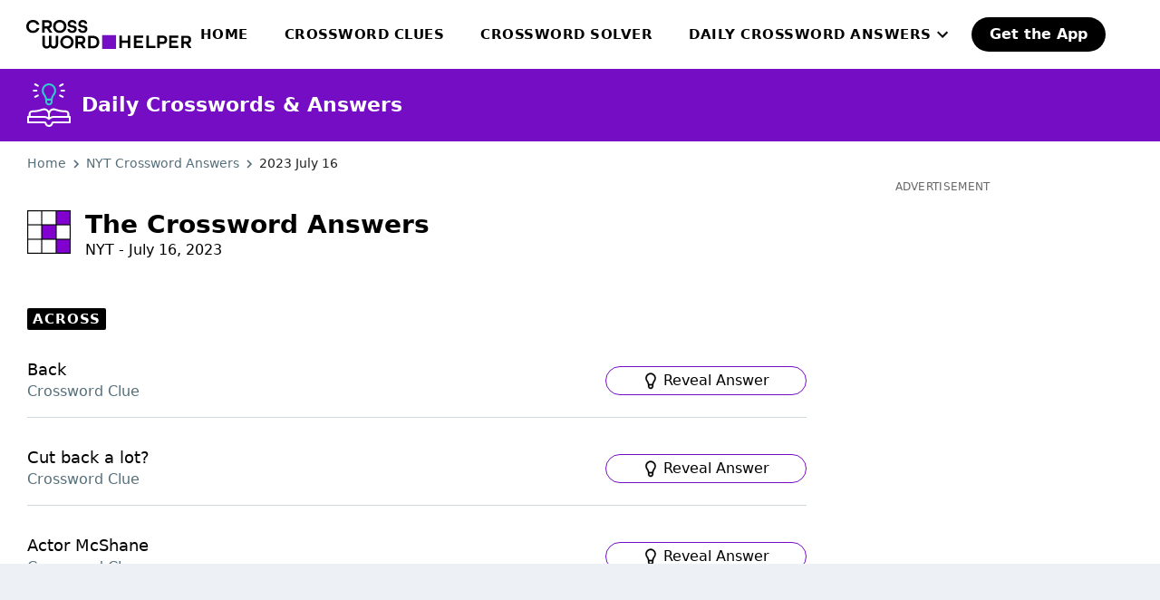

--- FILE ---
content_type: text/html;charset=utf-8
request_url: https://crosswordhelper.com/daily-crosswords/new-york-times-crossword/2023-07-16-answers/
body_size: 30404
content:
<!DOCTYPE html><html  data-capo=""><head><meta charset="utf-8">
<meta name="viewport" content="width=device-width, initial-scale=1">
<title>New York Times Crossword Answers July 16, 2023 | Crossword Helper</title>
<style>/*! tailwindcss v3.3.3 | MIT License | https://tailwindcss.com*/*,:after,:before{border:0 solid #edf1f6;box-sizing:border-box}:after,:before{--tw-content:""}html{line-height:1.5;-webkit-text-size-adjust:100%;font-family:ui-sans-serif,system-ui,-apple-system,BlinkMacSystemFont,Segoe UI,Roboto,Helvetica Neue,Arial,Noto Sans,sans-serif,Apple Color Emoji,Segoe UI Emoji,Segoe UI Symbol,Noto Color Emoji;font-feature-settings:normal;font-variation-settings:normal;tab-size:4}body{line-height:inherit;margin:0}hr{border-top-width:1px;color:inherit;height:0}abbr:where([title]){-webkit-text-decoration:underline dotted;text-decoration:underline dotted}h1,h2,h3,h4,h5,h6{font-size:inherit;font-weight:inherit}a{color:inherit;text-decoration:inherit}b,strong{font-weight:bolder}code,kbd,pre,samp{font-family:ui-monospace,SFMono-Regular,Menlo,Monaco,Consolas,Liberation Mono,Courier New,monospace;font-size:1em}small{font-size:80%}sub,sup{font-size:75%;line-height:0;position:relative;vertical-align:initial}sub{bottom:-.25em}sup{top:-.5em}table{border-collapse:collapse;border-color:inherit;text-indent:0}button,input,optgroup,select,textarea{color:inherit;font-family:inherit;font-feature-settings:inherit;font-size:100%;font-variation-settings:inherit;font-weight:inherit;line-height:inherit;margin:0;padding:0}button,select{text-transform:none}[type=button],[type=reset],[type=submit],button{-webkit-appearance:button;background-color:initial;background-image:none}:-moz-focusring{outline:auto}:-moz-ui-invalid{box-shadow:none}progress{vertical-align:initial}::-webkit-inner-spin-button,::-webkit-outer-spin-button{height:auto}[type=search]{-webkit-appearance:textfield;outline-offset:-2px}::-webkit-search-decoration{-webkit-appearance:none}::-webkit-file-upload-button{-webkit-appearance:button;font:inherit}summary{display:list-item}blockquote,dd,dl,figure,h1,h2,h3,h4,h5,h6,hr,p,pre{margin:0}fieldset{margin:0}fieldset,legend{padding:0}menu,ol,ul{list-style:none;margin:0;padding:0}dialog{padding:0}textarea{resize:vertical}input::placeholder,textarea::placeholder{color:#9ca3af;opacity:1}[role=button],button{cursor:pointer}:disabled{cursor:default}audio,canvas,embed,iframe,img,object,svg,video{display:block;vertical-align:middle}img,video{height:auto;max-width:100%}[hidden]{display:none}*,::backdrop,:after,:before{--tw-border-spacing-x:0;--tw-border-spacing-y:0;--tw-translate-x:0;--tw-translate-y:0;--tw-rotate:0;--tw-skew-x:0;--tw-skew-y:0;--tw-scale-x:1;--tw-scale-y:1;--tw-pan-x: ;--tw-pan-y: ;--tw-pinch-zoom: ;--tw-scroll-snap-strictness:proximity;--tw-gradient-from-position: ;--tw-gradient-via-position: ;--tw-gradient-to-position: ;--tw-ordinal: ;--tw-slashed-zero: ;--tw-numeric-figure: ;--tw-numeric-spacing: ;--tw-numeric-fraction: ;--tw-ring-inset: ;--tw-ring-offset-width:0px;--tw-ring-offset-color:#fff;--tw-ring-color:#0693b780;--tw-ring-offset-shadow:0 0 #0000;--tw-ring-shadow:0 0 #0000;--tw-shadow:0 0 #0000;--tw-shadow-colored:0 0 #0000;--tw-blur: ;--tw-brightness: ;--tw-contrast: ;--tw-grayscale: ;--tw-hue-rotate: ;--tw-invert: ;--tw-saturate: ;--tw-sepia: ;--tw-drop-shadow: ;--tw-backdrop-blur: ;--tw-backdrop-brightness: ;--tw-backdrop-contrast: ;--tw-backdrop-grayscale: ;--tw-backdrop-hue-rotate: ;--tw-backdrop-invert: ;--tw-backdrop-opacity: ;--tw-backdrop-saturate: ;--tw-backdrop-sepia: }.pointer-events-none{pointer-events:none}.pointer-events-auto{pointer-events:auto}.visible{visibility:visible}.fixed{position:fixed}.absolute{position:absolute}.relative{position:relative}.sticky{position:sticky}.inset-0{inset:0}.inset-0\.5{inset:.125rem}.inset-x-0{left:0;right:0}.-top-6{top:-1.5rem}.bottom-0{bottom:0}.bottom-3{bottom:.75rem}.left-0{left:0}.left-1\/2{left:50%}.left-15{left:3.75rem}.left-15\.5{left:3.875rem}.left-4{left:1rem}.right-0{right:0}.right-3{right:.75rem}.top-0{top:0}.top-1\/2{top:50%}.top-12{top:3rem}.top-15{top:3.75rem}.top-full{top:100%}.z-0{z-index:0}.z-1{z-index:1}.z-2{z-index:2}.z-3{z-index:3}.z-4{z-index:4}.z-\[-1\]{z-index:-1}.z-\[50\]{z-index:50}.z-\[5\]{z-index:5}.z-\[6\]{z-index:6}.z-\[99\]{z-index:99}.col-span-2{grid-column:span 2/span 2}.col-start-1{grid-column-start:1}.row-start-1{grid-row-start:1}.m-0{margin:0}.m-2{margin:.5rem}.m-auto{margin:auto}.-mx-4{margin-left:-1rem;margin-right:-1rem}.mx-0{margin-left:0;margin-right:0}.mx-0\.5{margin-left:.125rem;margin-right:.125rem}.mx-auto{margin-left:auto;margin-right:auto}.my-0{margin-bottom:0;margin-top:0}.my-10{margin-bottom:2.5rem;margin-top:2.5rem}.my-15{margin-bottom:3.75rem;margin-top:3.75rem}.my-4{margin-bottom:1rem;margin-top:1rem}.my-7{margin-bottom:1.75rem;margin-top:1.75rem}.\!mt-15{margin-top:3.75rem!important}.\!mt-6{margin-top:1.5rem!important}.-ml-2{margin-left:-.5rem}.-ml-2\.5{margin-left:-.625rem}.-ml-4{margin-left:-1rem}.-mr-2{margin-right:-.5rem}.-mr-2\.5{margin-right:-.625rem}.-mt-1{margin-top:-.25rem}.-mt-2{margin-top:-.5rem}.-mt-2\.5{margin-top:-.625rem}.-mt-7{margin-top:-1.75rem}.-mt-\[5px\]{margin-top:-5px}.mb-0{margin-bottom:0}.mb-0\.5{margin-bottom:.125rem}.mb-1{margin-bottom:.25rem}.mb-1\.5{margin-bottom:.375rem}.mb-10{margin-bottom:2.5rem}.mb-12{margin-bottom:3rem}.mb-2{margin-bottom:.5rem}.mb-20{margin-bottom:5rem}.mb-3{margin-bottom:.75rem}.mb-4{margin-bottom:1rem}.mb-5{margin-bottom:1.25rem}.mb-6{margin-bottom:1.5rem}.mb-7{margin-bottom:1.75rem}.mb-8{margin-bottom:2rem}.mb-9{margin-bottom:2.25rem}.mb-9\.5{margin-bottom:2.375rem}.ml-0{margin-left:0}.ml-0\.5{margin-left:.125rem}.ml-1{margin-left:.25rem}.ml-12{margin-left:3rem}.ml-4{margin-left:1rem}.ml-5{margin-left:1.25rem}.ml-6{margin-left:1.5rem}.mr-1{margin-right:.25rem}.mr-1\.5{margin-right:.375rem}.mr-10{margin-right:2.5rem}.mr-2{margin-right:.5rem}.mr-2\.5{margin-right:.625rem}.mr-3{margin-right:.75rem}.mr-4{margin-right:1rem}.mr-\[5px\]{margin-right:5px}.mt-0{margin-top:0}.mt-1{margin-top:.25rem}.mt-10{margin-top:2.5rem}.mt-12{margin-top:3rem}.mt-15{margin-top:3.75rem}.mt-2{margin-top:.5rem}.mt-3{margin-top:.75rem}.mt-30{margin-top:7.5rem}.mt-32\.5{margin-top:8.125rem}.mt-4{margin-top:1rem}.mt-5{margin-top:1.25rem}.mt-6{margin-top:1.5rem}.mt-6\.5{margin-top:1.625rem}.mt-8{margin-top:2rem}.mt-9{margin-top:2.25rem}.box-content{box-sizing:initial}.line-clamp-1{display:-webkit-box;overflow:hidden;-webkit-box-orient:vertical;-webkit-line-clamp:1}.block{display:block}.inline-block{display:inline-block}.inline{display:inline}.flex{display:flex}.inline-flex{display:inline-flex}.grid{display:grid}.contents{display:contents}.hidden{display:none}.aspect-\[343\/296\]{aspect-ratio:343/296}.aspect-\[344\/297\]{aspect-ratio:344/297}.aspect-\[517\/245\]{aspect-ratio:517/245}.aspect-square{aspect-ratio:1/1}.h-10{height:2.5rem}.h-10\.5{height:2.625rem}.h-12{height:3rem}.h-12\.5{height:3.125rem}.h-13{height:3.25rem}.h-13\.5{height:3.375rem}.h-14{height:3.5rem}.h-21{height:5.25rem}.h-4{height:1rem}.h-4\.5{height:1.125rem}.h-6{height:1.5rem}.h-7{height:1.75rem}.h-8{height:2rem}.h-\[22px\]{height:22px}.h-\[250px\]{height:250px}.h-\[28px\]{height:28px}.h-\[2px\]{height:2px}.h-\[42px\]{height:42px}.h-\[600px\]{height:600px}.h-\[85px\]{height:85px}.h-full{height:100%}.min-h-\[48px\]{min-height:48px}.w-10{width:2.5rem}.w-10\.5{width:2.625rem}.w-12{width:3rem}.w-12\.5{width:3.125rem}.w-14{width:3.5rem}.w-14\.5{width:3.625rem}.w-20{width:5rem}.w-21{width:5.25rem}.w-22{width:5.5rem}.w-22\.5{width:5.625rem}.w-3{width:.75rem}.w-3\.5{width:.875rem}.w-4{width:1rem}.w-4\.5{width:1.125rem}.w-5{width:1.25rem}.w-6{width:1.5rem}.w-7{width:1.75rem}.w-8{width:2rem}.w-\[17px\]{width:17px}.w-\[189px\]{width:189px}.w-\[1px\]{width:1px}.w-\[300px\]{width:300px}.w-\[47px\]{width:47px}.w-\[50vw\]{width:50vw}.w-\[517px\]{width:517px}.w-\[600px\]{width:600px}.w-\[85\%\]{width:85%}.w-\[85px\]{width:85px}.w-fit{width:fit-content}.w-full{width:100%}.min-w-0{min-width:0}.min-w-full{min-width:100%}.max-w-\[1220px\]{max-width:1220px}.max-w-\[122px\]{max-width:122px}.max-w-\[320px\]{max-width:320px}.max-w-\[646px\]{max-width:646px}.max-w-\[800px\]{max-width:800px}.max-w-\[860px\]{max-width:860px}.shrink{flex-shrink:1}.shrink-0{flex-shrink:0}.flex-grow,.grow{flex-grow:1}.basis-full{flex-basis:100%}.-translate-x-1\/2{--tw-translate-x:-50%;transform:translate(-50%,var(--tw-translate-y)) rotate(var(--tw-rotate)) skewX(var(--tw-skew-x)) skewY(var(--tw-skew-y)) scaleX(var(--tw-scale-x)) scaleY(var(--tw-scale-y));transform:translate(var(--tw-translate-x),var(--tw-translate-y)) rotate(var(--tw-rotate)) skewX(var(--tw-skew-x)) skewY(var(--tw-skew-y)) scaleX(var(--tw-scale-x)) scaleY(var(--tw-scale-y))}.-translate-x-full{--tw-translate-x:-100%;transform:translate(-100%,var(--tw-translate-y)) rotate(var(--tw-rotate)) skewX(var(--tw-skew-x)) skewY(var(--tw-skew-y)) scaleX(var(--tw-scale-x)) scaleY(var(--tw-scale-y));transform:translate(var(--tw-translate-x),var(--tw-translate-y)) rotate(var(--tw-rotate)) skewX(var(--tw-skew-x)) skewY(var(--tw-skew-y)) scaleX(var(--tw-scale-x)) scaleY(var(--tw-scale-y))}.-translate-y-1\/2{--tw-translate-y:-50%;transform:translate(var(--tw-translate-x),-50%) rotate(var(--tw-rotate)) skewX(var(--tw-skew-x)) skewY(var(--tw-skew-y)) scaleX(var(--tw-scale-x)) scaleY(var(--tw-scale-y));transform:translate(var(--tw-translate-x),var(--tw-translate-y)) rotate(var(--tw-rotate)) skewX(var(--tw-skew-x)) skewY(var(--tw-skew-y)) scaleX(var(--tw-scale-x)) scaleY(var(--tw-scale-y))}.translate-x-0{--tw-translate-x:0;transform:translateY(var(--tw-translate-y)) rotate(var(--tw-rotate)) skewX(var(--tw-skew-x)) skewY(var(--tw-skew-y)) scaleX(var(--tw-scale-x)) scaleY(var(--tw-scale-y));transform:translate(var(--tw-translate-x),var(--tw-translate-y)) rotate(var(--tw-rotate)) skewX(var(--tw-skew-x)) skewY(var(--tw-skew-y)) scaleX(var(--tw-scale-x)) scaleY(var(--tw-scale-y))}.-rotate-90{--tw-rotate:-90deg;transform:translate(var(--tw-translate-x),var(--tw-translate-y)) rotate(-90deg) skewX(var(--tw-skew-x)) skewY(var(--tw-skew-y)) scaleX(var(--tw-scale-x)) scaleY(var(--tw-scale-y));transform:translate(var(--tw-translate-x),var(--tw-translate-y)) rotate(var(--tw-rotate)) skewX(var(--tw-skew-x)) skewY(var(--tw-skew-y)) scaleX(var(--tw-scale-x)) scaleY(var(--tw-scale-y))}.rotate-180{--tw-rotate:180deg;transform:translate(var(--tw-translate-x),var(--tw-translate-y)) rotate(180deg) skewX(var(--tw-skew-x)) skewY(var(--tw-skew-y)) scaleX(var(--tw-scale-x)) scaleY(var(--tw-scale-y));transform:translate(var(--tw-translate-x),var(--tw-translate-y)) rotate(var(--tw-rotate)) skewX(var(--tw-skew-x)) skewY(var(--tw-skew-y)) scaleX(var(--tw-scale-x)) scaleY(var(--tw-scale-y))}.rotate-90{--tw-rotate:90deg;transform:translate(var(--tw-translate-x),var(--tw-translate-y)) rotate(90deg) skewX(var(--tw-skew-x)) skewY(var(--tw-skew-y)) scaleX(var(--tw-scale-x)) scaleY(var(--tw-scale-y));transform:translate(var(--tw-translate-x),var(--tw-translate-y)) rotate(var(--tw-rotate)) skewX(var(--tw-skew-x)) skewY(var(--tw-skew-y)) scaleX(var(--tw-scale-x)) scaleY(var(--tw-scale-y))}.scale-90{--tw-scale-x:.9;--tw-scale-y:.9;transform:translate(var(--tw-translate-x),var(--tw-translate-y)) rotate(var(--tw-rotate)) skewX(var(--tw-skew-x)) skewY(var(--tw-skew-y)) scaleX(.9) scaleY(.9)}.scale-90,.transform{transform:translate(var(--tw-translate-x),var(--tw-translate-y)) rotate(var(--tw-rotate)) skewX(var(--tw-skew-x)) skewY(var(--tw-skew-y)) scaleX(var(--tw-scale-x)) scaleY(var(--tw-scale-y))}.cursor-pointer{cursor:pointer}.resize{resize:both}.list-inside{list-style-position:inside}.list-disc{list-style-type:disc}.grid-cols-\[163px_1fr\]{grid-template-columns:163px 1fr}.flex-row{flex-direction:row}.flex-col{flex-direction:column}.flex-wrap{flex-wrap:wrap}.content-center{align-content:center}.items-start{align-items:flex-start}.items-center{align-items:center}.items-stretch{align-items:stretch}.justify-start{justify-content:flex-start}.justify-end{justify-content:flex-end}.justify-center{justify-content:center}.justify-between{justify-content:space-between}.gap-1{gap:.25rem}.gap-10{gap:2.5rem}.gap-2{gap:.5rem}.gap-3{gap:.75rem}.gap-4{gap:1rem}.gap-x-0{column-gap:0}.gap-x-0\.5{column-gap:.125rem}.gap-x-1{column-gap:.25rem}.gap-x-1\.5{column-gap:.375rem}.gap-x-15{column-gap:3.75rem}.gap-x-2{column-gap:.5rem}.gap-x-3{column-gap:.75rem}.gap-x-4{column-gap:1rem}.gap-x-4\.5{column-gap:1.125rem}.gap-x-5{column-gap:1.25rem}.gap-y-10{row-gap:2.5rem}.gap-y-2{row-gap:.5rem}.gap-y-6{row-gap:1.5rem}.gap-y-7{row-gap:1.75rem}.self-start{align-self:flex-start}.self-center{align-self:center}.self-stretch{align-self:stretch}.justify-self-start{justify-self:start}.justify-self-center{justify-self:center}.overflow-hidden{overflow:hidden}.overflow-visible{overflow:visible}.overflow-scroll{overflow:scroll}.overflow-y-hidden{overflow-y:hidden}.overflow-x-scroll{overflow-x:scroll}.whitespace-nowrap{white-space:nowrap}.rounded{border-radius:.25rem}.rounded-4{border-radius:4px}.rounded-\[21px\]{border-radius:21px}.rounded-\[24px\]{border-radius:24px}.rounded-\[50px\]{border-radius:50px}.rounded-full{border-radius:9999px}.rounded-sm{border-radius:.125rem}.rounded-b-\[24px\]{border-bottom-left-radius:24px;border-bottom-right-radius:24px}.border{border-width:1px}.border-1{border-width:.0625rem}.border-2{border-width:2px}.border-4{border-width:4px}.border-\[2px\]{border-width:2px}.border-x-1{border-left-width:.0625rem;border-right-width:.0625rem}.border-y-1{border-top-width:.0625rem}.border-b-1,.border-y-1{border-bottom-width:.0625rem}.border-l-1{border-left-width:.0625rem}.border-r-1{border-right-width:.0625rem}.border-t-\[1px\]{border-top-width:1px}.border-solid{border-style:solid}.border-none{border-style:none}.border-black{--tw-border-opacity:1;border-color:#000;border-color:rgb(0 0 0/var(--tw-border-opacity))}.border-blue{--tw-border-opacity:1;border-color:#0580a6;border-color:rgb(5 128 166/var(--tw-border-opacity))}.border-gray-250{--tw-border-opacity:1;border-color:#cfd8dc;border-color:rgb(207 216 220/var(--tw-border-opacity))}.border-gray-250\/50{border-color:#cfd8dc80}.border-gray-300{--tw-border-opacity:1;border-color:#b0bec5;border-color:rgb(176 190 197/var(--tw-border-opacity))}.border-purple{--tw-border-opacity:1;border-color:#750dc4;border-color:rgb(117 13 196/var(--tw-border-opacity))}.border-purple-100{--tw-border-opacity:1;border-color:#e3cff3;border-color:rgb(227 207 243/var(--tw-border-opacity))}.border-purple-200{--tw-border-opacity:1;border-color:#ba86e1;border-color:rgb(186 134 225/var(--tw-border-opacity))}.border-white{--tw-border-opacity:1;border-color:#fff;border-color:rgb(255 255 255/var(--tw-border-opacity))}.border-b-gray-250{--tw-border-opacity:1;border-bottom-color:#cfd8dc;border-bottom-color:rgb(207 216 220/var(--tw-border-opacity))}.border-b-transparent{border-bottom-color:#0000}.border-r-transparent{border-right-color:#0000}.border-t-gray-250{--tw-border-opacity:1;border-top-color:#cfd8dc;border-top-color:rgb(207 216 220/var(--tw-border-opacity))}.bg-\[\#E6EBEE\]{--tw-bg-opacity:1;background-color:#e6ebee;background-color:rgb(230 235 238/var(--tw-bg-opacity))}.bg-black{--tw-bg-opacity:1;background-color:#000;background-color:rgb(0 0 0/var(--tw-bg-opacity))}.bg-black-500{background-color:#00000080}.bg-blue{--tw-bg-opacity:1;background-color:#0580a6;background-color:rgb(5 128 166/var(--tw-bg-opacity))}.bg-gray-200{--tw-bg-opacity:1;background-color:#edf1f6;background-color:rgb(237 241 246/var(--tw-bg-opacity))}.bg-gray-250{--tw-bg-opacity:1;background-color:#cfd8dc;background-color:rgb(207 216 220/var(--tw-bg-opacity))}.bg-gray-800{--tw-bg-opacity:1;background-color:#546e7a;background-color:rgb(84 110 122/var(--tw-bg-opacity))}.bg-purple{--tw-bg-opacity:1;background-color:#750dc4;background-color:rgb(117 13 196/var(--tw-bg-opacity))}.bg-teal{--tw-bg-opacity:1;background-color:#3cc;background-color:rgb(51 204 204/var(--tw-bg-opacity))}.bg-transparent{background-color:initial}.bg-white{--tw-bg-opacity:1;background-color:#fff;background-color:rgb(255 255 255/var(--tw-bg-opacity))}.fill-black{fill:#000}.fill-black-870{fill:#000000de}.fill-blue{fill:#0580a6}.fill-gray-750{fill:#607d8b}.fill-gray-800{fill:#546e7a}.fill-white{fill:#fff}.stroke-black{stroke:#000}.object-cover{object-fit:cover}.object-top{object-position:top}.p-0{padding:0}.p-2{padding:.5rem}.p-2\.5{padding:.625rem}.p-3{padding:.75rem}.p-4{padding:1rem}.p-5{padding:1.25rem}.p-7{padding:1.75rem}.p-7\.5{padding:1.875rem}.px-0{padding-left:0;padding-right:0}.px-1{padding-left:.25rem;padding-right:.25rem}.px-1\.5{padding-left:.375rem;padding-right:.375rem}.px-10{padding-left:2.5rem;padding-right:2.5rem}.px-2{padding-left:.5rem;padding-right:.5rem}.px-2\.5{padding-left:.625rem;padding-right:.625rem}.px-3{padding-left:.75rem;padding-right:.75rem}.px-4{padding-left:1rem;padding-right:1rem}.px-5{padding-left:1.25rem;padding-right:1.25rem}.px-7{padding-left:1.75rem;padding-right:1.75rem}.px-\[10px\]{padding-left:10px;padding-right:10px}.py-1{padding-bottom:.25rem;padding-top:.25rem}.py-1\.5{padding-bottom:.375rem;padding-top:.375rem}.py-3{padding-bottom:.75rem;padding-top:.75rem}.py-4{padding-bottom:1rem;padding-top:1rem}.py-5{padding-bottom:1.25rem;padding-top:1.25rem}.py-6{padding-bottom:1.5rem;padding-top:1.5rem}.py-\[14px\]{padding-bottom:14px;padding-top:14px}.pb-10{padding-bottom:2.5rem}.pb-13{padding-bottom:3.25rem}.pb-2{padding-bottom:.5rem}.pb-3{padding-bottom:.75rem}.pb-6{padding-bottom:1.5rem}.pb-\[25px\]{padding-bottom:25px}.pl-0{padding-left:0}.pl-0\.5{padding-left:.125rem}.pl-15{padding-left:3.75rem}.pl-15\.5{padding-left:3.875rem}.pl-5{padding-left:1.25rem}.pl-\[15px\]{padding-left:15px}.pr-0{padding-right:0}.pr-0\.5{padding-right:.125rem}.pr-2{padding-right:.5rem}.pr-2\.5{padding-right:.625rem}.pr-3{padding-right:.75rem}.pr-7{padding-right:1.75rem}.pt-2{padding-top:.5rem}.pt-2\.5{padding-top:.625rem}.pt-4{padding-top:1rem}.pt-6{padding-top:1.5rem}.pt-8{padding-top:2rem}.pt-\[31px\]{padding-top:31px}.text-left{text-align:left}.text-center{text-align:center}.text-right{text-align:right}.text-1\.5xl{font-size:1.375rem}.text-2xl{font-size:1.5rem;line-height:2rem}.text-3xl{font-size:1.875rem;line-height:2.25rem}.text-\[15px\]{font-size:15px}.text-\[17px\]{font-size:17px}.text-\[18px\]{font-size:18px}.text-\[19px\]{font-size:19px}.text-\[20px\]{font-size:20px}.text-\[22px\]{font-size:22px}.text-base{font-size:1rem;line-height:1.5rem}.text-body-3-mobile{font-size:1.125rem}.text-button-mobile{font-size:.9375rem}.text-headline-1-mobile{font-size:1.5rem}.text-headline-2-mobile{font-size:1.375rem}.text-headline-3-mobile{font-size:1.25rem}.text-headline-4-mobile,.text-lg{font-size:1.125rem}.text-lg{line-height:1.75rem}.text-sm{font-size:.875rem;line-height:1.25rem}.text-xl{font-size:1.25rem;line-height:1.75rem}.text-xs{font-size:.75rem;line-height:1rem}.font-bold{font-weight:700}.font-light{font-weight:300}.font-medium{font-weight:500}.font-normal{font-weight:400}.font-semibold{font-weight:600}.uppercase{text-transform:uppercase}.italic{font-style:italic}.leading-10{line-height:2.5rem}.leading-4{line-height:1rem}.leading-5{line-height:1.25rem}.leading-5\.5{line-height:1.375rem}.leading-6{line-height:1.5rem}.leading-6\.5{line-height:1.625rem}.leading-7{line-height:1.75rem}.leading-7\.5{line-height:1.875rem}.leading-8{line-height:2rem}.leading-\[22px\]{line-height:22px}.leading-\[26px\]{line-height:26px}.leading-none{line-height:1}.tracking-0\.25{letter-spacing:.0625rem}.tracking-\[0\.5px\]{letter-spacing:.5px}.tracking-\[1px\]{letter-spacing:1px}.tracking-normal{letter-spacing:0}.tracking-tight{letter-spacing:-.025em}.tracking-wide{letter-spacing:.025em}.text-black{--tw-text-opacity:1;color:#000;color:rgb(0 0 0/var(--tw-text-opacity))}.text-black-600{color:#0009}.text-black-870{color:#000000de}.text-blue{--tw-text-opacity:1;color:#0580a6;color:rgb(5 128 166/var(--tw-text-opacity))}.text-gray-800{--tw-text-opacity:1;color:#546e7a;color:rgb(84 110 122/var(--tw-text-opacity))}.text-purple-100{--tw-text-opacity:1;color:#e3cff3;color:rgb(227 207 243/var(--tw-text-opacity))}.text-purple-200{--tw-text-opacity:1;color:#ba86e1;color:rgb(186 134 225/var(--tw-text-opacity))}.text-white{--tw-text-opacity:1;color:#fff;color:rgb(255 255 255/var(--tw-text-opacity))}.underline{text-decoration-line:underline}.no-underline{text-decoration-line:none}.underline-offset-\[3px\]{text-underline-offset:3px}.\!opacity-0{opacity:0!important}.opacity-0{opacity:0}.opacity-40{opacity:.4}.opacity-75{opacity:.75}.shadow-1{--tw-shadow:0px 1px 1px 0px #546e7a0f,0px 2px 1px -1px #546e7a1f,0px 1px 3px 0px #546e7a33;--tw-shadow-colored:0px 1px 1px 0px var(--tw-shadow-color),0px 2px 1px -1px var(--tw-shadow-color),0px 1px 3px 0px var(--tw-shadow-color);box-shadow:0 0 #0000,0 0 #0000,0 1px 1px 0 #546e7a0f,0 2px 1px -1px #546e7a1f,0 1px 3px 0 #546e7a33;box-shadow:var(--tw-ring-offset-shadow,0 0 #0000),var(--tw-ring-shadow,0 0 #0000),var(--tw-shadow)}.shadow-2{--tw-shadow:0px 2px 2px 0px #546e7a0f,0px 3px 1px -2px #546e7a1f,0px 1px 5px 0px #546e7a33;--tw-shadow-colored:0px 2px 2px 0px var(--tw-shadow-color),0px 3px 1px -2px var(--tw-shadow-color),0px 1px 5px 0px var(--tw-shadow-color);box-shadow:0 0 #0000,0 0 #0000,0 2px 2px 0 #546e7a0f,0 3px 1px -2px #546e7a1f,0 1px 5px 0 #546e7a33;box-shadow:var(--tw-ring-offset-shadow,0 0 #0000),var(--tw-ring-shadow,0 0 #0000),var(--tw-shadow)}.shadow-6{--tw-shadow:0px 6px 10px 0px #546e7a0f,0px 1px 18px 0px #546e7a1f,0px 3px 5px -1px #546e7a33;--tw-shadow-colored:0px 6px 10px 0px var(--tw-shadow-color),0px 1px 18px 0px var(--tw-shadow-color),0px 3px 5px -1px var(--tw-shadow-color);box-shadow:0 0 #0000,0 0 #0000,0 6px 10px 0 #546e7a0f,0 1px 18px 0 #546e7a1f,0 3px 5px -1px #546e7a33;box-shadow:var(--tw-ring-offset-shadow,0 0 #0000),var(--tw-ring-shadow,0 0 #0000),var(--tw-shadow)}.outline-none{outline:2px solid #0000;outline-offset:2px}.blur{--tw-blur:blur(8px);filter:blur(8px) var(--tw-brightness) var(--tw-contrast) var(--tw-grayscale) var(--tw-hue-rotate) var(--tw-invert) var(--tw-saturate) var(--tw-sepia) var(--tw-drop-shadow);filter:var(--tw-blur) var(--tw-brightness) var(--tw-contrast) var(--tw-grayscale) var(--tw-hue-rotate) var(--tw-invert) var(--tw-saturate) var(--tw-sepia) var(--tw-drop-shadow)}.drop-shadow{--tw-drop-shadow:drop-shadow(0 1px 2px #0000001a) drop-shadow(0 1px 1px #0000000f);filter:var(--tw-blur) var(--tw-brightness) var(--tw-contrast) var(--tw-grayscale) var(--tw-hue-rotate) var(--tw-invert) var(--tw-saturate) var(--tw-sepia) drop-shadow(0 1px 2px rgb(0 0 0/.1)) drop-shadow(0 1px 1px rgb(0 0 0/.06))}.drop-shadow,.filter{filter:var(--tw-blur) var(--tw-brightness) var(--tw-contrast) var(--tw-grayscale) var(--tw-hue-rotate) var(--tw-invert) var(--tw-saturate) var(--tw-sepia) var(--tw-drop-shadow)}.transition{transition-duration:.15s;transition-property:color,background-color,border-color,text-decoration-color,fill,stroke,opacity,box-shadow,transform,filter,-webkit-backdrop-filter;transition-property:color,background-color,border-color,text-decoration-color,fill,stroke,opacity,box-shadow,transform,filter,backdrop-filter;transition-property:color,background-color,border-color,text-decoration-color,fill,stroke,opacity,box-shadow,transform,filter,backdrop-filter,-webkit-backdrop-filter;transition-timing-function:cubic-bezier(.4,0,.2,1)}.content-\[\'\'\]{--tw-content:"";content:"";content:var(--tw-content)}.marker\:text-black ::marker{color:#000}.marker\:text-black::marker{color:#000}.after\:\!left-16:after{content:var(--tw-content);left:4rem!important}.last\:mr-0:last-child{margin-right:0}.last\:border-0:last-child{border-width:0}.last\:pb-0:last-child{padding-bottom:0}.first-of-type\:pt-0:first-of-type{padding-top:0}.hover\:border-black:hover{--tw-border-opacity:1;border-color:#000;border-color:rgb(0 0 0/var(--tw-border-opacity))}.hover\:bg-black:hover{--tw-bg-opacity:1;background-color:#000;background-color:rgb(0 0 0/var(--tw-bg-opacity))}.hover\:bg-blue-500:hover{--tw-bg-opacity:1;background-color:#0693b7;background-color:rgb(6 147 183/var(--tw-bg-opacity))}.hover\:bg-cool-gray-900:hover{--tw-bg-opacity:1;background-color:#263238;background-color:rgb(38 50 56/var(--tw-bg-opacity))}.hover\:bg-gray-200:hover{--tw-bg-opacity:1;background-color:#edf1f6;background-color:rgb(237 241 246/var(--tw-bg-opacity))}.hover\:bg-gray-250:hover{--tw-bg-opacity:1;background-color:#cfd8dc;background-color:rgb(207 216 220/var(--tw-bg-opacity))}.hover\:text-blue-100:hover{--tw-text-opacity:1;color:#00406c;color:rgb(0 64 108/var(--tw-text-opacity))}.hover\:text-white:hover{--tw-text-opacity:1;color:#fff;color:rgb(255 255 255/var(--tw-text-opacity))}.hover\:underline:hover{text-decoration-line:underline}.active\:\!bg-purple-950:active{--tw-bg-opacity:1!important;background-color:#580a93!important;background-color:rgb(88 10 147/var(--tw-bg-opacity))!important}.active\:bg-blue-700:active{--tw-bg-opacity:1;background-color:#046c94;background-color:rgb(4 108 148/var(--tw-bg-opacity))}.active\:bg-gray-800:active{--tw-bg-opacity:1;background-color:#546e7a;background-color:rgb(84 110 122/var(--tw-bg-opacity))}.active\:text-white:active{--tw-text-opacity:1;color:#fff;color:rgb(255 255 255/var(--tw-text-opacity))}.group:hover .group-hover\:translate-x-0{--tw-translate-x:0;transform:translateY(var(--tw-translate-y)) rotate(var(--tw-rotate)) skewX(var(--tw-skew-x)) skewY(var(--tw-skew-y)) scaleX(var(--tw-scale-x)) scaleY(var(--tw-scale-y));transform:translate(var(--tw-translate-x),var(--tw-translate-y)) rotate(var(--tw-rotate)) skewX(var(--tw-skew-x)) skewY(var(--tw-skew-y)) scaleX(var(--tw-scale-x)) scaleY(var(--tw-scale-y))}.group:hover .group-hover\:fill-black,.group\/arrow:hover .group-hover\/arrow\:fill-black{fill:#000}.group:hover .group-hover\:fill-blue-100{fill:#00406c}.group:hover .group-hover\:text-blue-100{--tw-text-opacity:1;color:#00406c;color:rgb(0 64 108/var(--tw-text-opacity))}.group:hover .group-hover\:underline{text-decoration-line:underline}.group:active .group-active\:text-white{--tw-text-opacity:1;color:#fff;color:rgb(255 255 255/var(--tw-text-opacity))}.group:active .group-active\:underline{text-decoration-line:underline}@media not all and (min-width:1025px){.max-lg\:flex-grow{flex-grow:1}}@media (max-width:767px){.max-\[767px\]\:shadow-2{--tw-shadow:0px 2px 2px 0px #546e7a0f,0px 3px 1px -2px #546e7a1f,0px 1px 5px 0px #546e7a33;--tw-shadow-colored:0px 2px 2px 0px var(--tw-shadow-color),0px 3px 1px -2px var(--tw-shadow-color),0px 1px 5px 0px var(--tw-shadow-color);box-shadow:0 0 #0000,0 0 #0000,0 2px 2px 0 #546e7a0f,0 3px 1px -2px #546e7a1f,0 1px 5px 0 #546e7a33;box-shadow:var(--tw-ring-offset-shadow,0 0 #0000),var(--tw-ring-shadow,0 0 #0000),var(--tw-shadow)}}@media (min-width:768px){.md\:relative{position:relative}.md\:inset-y-0{bottom:0;top:0}.md\:bottom-5{bottom:1.25rem}.md\:bottom-5\.5{bottom:1.375rem}.md\:left-auto{left:auto}.md\:right-0{right:0}.md\:top-\[1px\]{top:1px}.md\:col-span-1{grid-column:span 1/span 1}.md\:col-span-2{grid-column:span 2/span 2}.md\:col-span-3{grid-column:span 3/span 3}.md\:col-start-1{grid-column-start:1}.md\:col-start-2{grid-column-start:2}.md\:col-start-3{grid-column-start:3}.md\:row-span-2{grid-row:span 2/span 2}.md\:row-span-4{grid-row:span 4/span 4}.md\:row-start-1{grid-row-start:1}.md\:row-start-2{grid-row-start:2}.md\:row-start-3{grid-row-start:3}.md\:row-start-4{grid-row-start:4}.md\:mx-0{margin-left:0;margin-right:0}.md\:my-1{margin-bottom:.25rem;margin-top:.25rem}.md\:my-15{margin-bottom:3.75rem;margin-top:3.75rem}.md\:\!mt-15{margin-top:3.75rem!important}.md\:-mt-10{margin-top:-2.5rem}.md\:-mt-\[2px\]{margin-top:-2px}.md\:mb-0{margin-bottom:0}.md\:mb-10{margin-bottom:2.5rem}.md\:mb-15{margin-bottom:3.75rem}.md\:mb-20{margin-bottom:5rem}.md\:mb-30{margin-bottom:7.5rem}.md\:mb-4{margin-bottom:1rem}.md\:mb-5{margin-bottom:1.25rem}.md\:mb-6{margin-bottom:1.5rem}.md\:mb-7{margin-bottom:1.75rem}.md\:mb-8{margin-bottom:2rem}.md\:ml-0{margin-left:0}.md\:ml-10{margin-left:2.5rem}.md\:ml-10\.5{margin-left:2.625rem}.md\:ml-5{margin-left:1.25rem}.md\:ml-\[108px\]{margin-left:108px}.md\:mr-6{margin-right:1.5rem}.md\:mr-7{margin-right:1.75rem}.md\:mr-7\.5{margin-right:1.875rem}.md\:mr-\[46px\]{margin-right:46px}.md\:mt-0{margin-top:0}.md\:mt-10{margin-top:2.5rem}.md\:mt-12{margin-top:3rem}.md\:mt-15{margin-top:3.75rem}.md\:mt-2{margin-top:.5rem}.md\:mt-20{margin-top:5rem}.md\:mt-25{margin-top:6.25rem}.md\:mt-28{margin-top:7rem}.md\:mt-30{margin-top:7.5rem}.md\:mt-4{margin-top:1rem}.md\:mt-5{margin-top:1.25rem}.md\:mt-5\.5{margin-top:1.375rem}.md\:mt-6{margin-top:1.5rem}.md\:mt-8{margin-top:2rem}.md\:mt-\[26px\]{margin-top:26px}.md\:line-clamp-none{display:block;overflow:visible;-webkit-box-orient:horizontal;-webkit-line-clamp:none}.md\:block{display:block}.md\:inline-block{display:inline-block}.md\:inline{display:inline}.md\:flex{display:flex}.md\:grid{display:grid}.md\:hidden{display:none}.md\:aspect-\[235\/312\]{aspect-ratio:235/312}.md\:h-12{height:3rem}.md\:h-22{height:5.5rem}.md\:h-22\.5{height:5.625rem}.md\:h-\[107px\]{height:107px}.md\:h-\[110px\]{height:110px}.md\:h-\[116px\]{height:116px}.md\:h-\[148px\]{height:148px}.md\:h-\[245px\]{height:245px}.md\:h-\[32px\]{height:32px}.md\:h-full{height:100%}.md\:w-11{width:2.75rem}.md\:w-11\.5{width:2.875rem}.md\:w-12{width:3rem}.md\:w-\[107px\]{width:107px}.md\:w-\[110px\]{width:110px}.md\:w-\[116px\]{width:116px}.md\:w-\[148px\]{width:148px}.md\:w-\[198px\]{width:198px}.md\:w-\[235px\]{width:235px}.md\:w-\[340px\]{width:340px}.md\:min-w-\[214px\]{min-width:214px}.md\:max-w-\[176px\]{max-width:176px}.md\:max-w-\[180px\]{max-width:180px}.md\:max-w-\[236px\]{max-width:236px}.md\:max-w-\[970px\]{max-width:970px}.md\:basis-0{flex-basis:0}.md\:translate-x-0{--tw-translate-x:0;transform:translateY(var(--tw-translate-y)) rotate(var(--tw-rotate)) skewX(var(--tw-skew-x)) skewY(var(--tw-skew-y)) scaleX(var(--tw-scale-x)) scaleY(var(--tw-scale-y));transform:translate(var(--tw-translate-x),var(--tw-translate-y)) rotate(var(--tw-rotate)) skewX(var(--tw-skew-x)) skewY(var(--tw-skew-y)) scaleX(var(--tw-scale-x)) scaleY(var(--tw-scale-y))}.md\:grid-cols-2{grid-template-columns:repeat(2,minmax(0,1fr))}.md\:flex-row{flex-direction:row}.md\:items-center{align-items:center}.md\:items-stretch{align-items:stretch}.md\:justify-start{justify-content:flex-start}.md\:justify-end{justify-content:flex-end}.md\:justify-between{justify-content:space-between}.md\:gap-x-4{column-gap:1rem}.md\:gap-x-6{column-gap:1.5rem}.md\:gap-x-8{column-gap:2rem}.md\:gap-y-0{row-gap:0}.md\:gap-y-10{row-gap:2.5rem}.md\:gap-y-17{row-gap:4.25rem}.md\:gap-y-8{row-gap:2rem}.md\:self-start{align-self:flex-start}.md\:self-end{align-self:flex-end}.md\:self-center{align-self:center}.md\:justify-self-start{justify-self:start}.md\:rounded-\[16px\]{border-radius:16px}.md\:border-0{border-width:0}.md\:border-\[1px\]{border-width:1px}.md\:border-b-1{border-bottom-width:.0625rem}.md\:object-contain{object-fit:contain}.md\:p-8{padding:2rem}.md\:px-0{padding-left:0;padding-right:0}.md\:px-7{padding-left:1.75rem;padding-right:1.75rem}.md\:py-4{padding-bottom:1rem;padding-top:1rem}.md\:py-5{padding-bottom:1.25rem;padding-top:1.25rem}.md\:py-5\.5{padding-bottom:1.375rem;padding-top:1.375rem}.md\:pb-0{padding-bottom:0}.md\:pb-10{padding-bottom:2.5rem}.md\:pb-20{padding-bottom:5rem}.md\:pt-10{padding-top:2.5rem}.md\:pt-16{padding-top:4rem}.md\:pt-20{padding-top:5rem}.md\:pt-\[65px\]{padding-top:65px}.md\:text-left{text-align:left}.md\:text-1\.5xl{font-size:1.375rem}.md\:text-2xl{font-size:1.5rem;line-height:2rem}.md\:text-5xl{font-size:3rem;line-height:1}.md\:text-\[16px\]{font-size:16px}.md\:text-\[22px\]{font-size:22px}.md\:text-\[28px\]{font-size:28px}.md\:text-\[33px\]{font-size:33px}.md\:text-\[34px\]{font-size:34px}.md\:text-headline-1-desktop{font-size:2.125rem}.md\:text-headline-2-desktop{font-size:1.75rem}.md\:text-headline-3-desktop{font-size:1.375rem}.md\:text-xl{font-size:1.25rem;line-height:1.75rem}.md\:font-bold{font-weight:700}.md\:not-italic{font-style:normal}.md\:leading-10{line-height:2.5rem}.md\:leading-10\.5{line-height:2.625rem}.md\:leading-14{line-height:3.5rem}.md\:leading-14\.5{line-height:3.625rem}.md\:leading-6{line-height:1.5rem}.md\:leading-7{line-height:1.75rem}.md\:leading-7\.5{line-height:1.875rem}.md\:leading-8{line-height:2rem}.md\:leading-9{line-height:2.25rem}.md\:leading-\[30px\]{line-height:30px}.md\:leading-\[42px\]{line-height:42px}.md\:text-black{--tw-text-opacity:1;color:#000;color:rgb(0 0 0/var(--tw-text-opacity))}.md\:text-gray-800{--tw-text-opacity:1;color:#546e7a;color:rgb(84 110 122/var(--tw-text-opacity))}.md\:shadow-2{--tw-shadow:0px 2px 2px 0px #546e7a0f,0px 3px 1px -2px #546e7a1f,0px 1px 5px 0px #546e7a33;--tw-shadow-colored:0px 2px 2px 0px var(--tw-shadow-color),0px 3px 1px -2px var(--tw-shadow-color),0px 1px 5px 0px var(--tw-shadow-color);box-shadow:0 0 #0000,0 0 #0000,0 2px 2px 0 #546e7a0f,0 3px 1px -2px #546e7a1f,0 1px 5px 0 #546e7a33;box-shadow:var(--tw-ring-offset-shadow,0 0 #0000),var(--tw-ring-shadow,0 0 #0000),var(--tw-shadow)}.md\:last-of-type\:mr-0:last-of-type{margin-right:0}.md\:hover\:bg-purple:hover{--tw-bg-opacity:1;background-color:#750dc4;background-color:rgb(117 13 196/var(--tw-bg-opacity))}.group:hover .md\:group-hover\:text-white{--tw-text-opacity:1;color:#fff;color:rgb(255 255 255/var(--tw-text-opacity))}}@media (min-width:960px){.mdl\:relative{position:relative}.mdl\:z-1{z-index:1}.mdl\:z-2{z-index:2}.mdl\:col-span-1{grid-column:span 1/span 1}.mdl\:col-span-2{grid-column:span 2/span 2}.mdl\:col-start-1{grid-column-start:1}.mdl\:col-start-2{grid-column-start:2}.mdl\:col-start-3{grid-column-start:3}.mdl\:row-span-2{grid-row:span 2/span 2}.mdl\:row-start-1{grid-row-start:1}.mdl\:row-start-2{grid-row-start:2}.mdl\:row-start-3{grid-row-start:3}.mdl\:my-22{margin-bottom:5.5rem;margin-top:5.5rem}.mdl\:my-22\.5{margin-bottom:5.625rem;margin-top:5.625rem}.mdl\:-mb-15{margin-bottom:-3.75rem}.mdl\:-mb-7{margin-bottom:-1.75rem}.mdl\:-mb-7\.5{margin-bottom:-1.875rem}.mdl\:-mt-13{margin-top:-3.25rem}.mdl\:mb-10{margin-bottom:2.5rem}.mdl\:mb-20{margin-bottom:5rem}.mdl\:mb-25{margin-bottom:6.25rem}.mdl\:mb-3{margin-bottom:.75rem}.mdl\:mb-30{margin-bottom:7.5rem}.mdl\:mb-\[250px\]{margin-bottom:250px}.mdl\:mb-\[34px\]{margin-bottom:34px}.mdl\:ml-10{margin-left:2.5rem}.mdl\:ml-12{margin-left:3rem}.mdl\:ml-12\.5{margin-left:3.125rem}.mdl\:mt-25{margin-top:6.25rem}.mdl\:mt-32{margin-top:8rem}.mdl\:mt-32\.5{margin-top:8.125rem}.mdl\:block{display:block}.mdl\:flex{display:flex}.mdl\:grid{display:grid}.mdl\:hidden{display:none}.mdl\:aspect-\[380\/328\]{aspect-ratio:380/328}.mdl\:h-\[214px\]{height:214px}.mdl\:max-h-\[652px\]{max-height:652px}.mdl\:w-\[214px\]{width:214px}.mdl\:max-w-\[206px\]{max-width:206px}.mdl\:grid-cols-3{grid-template-columns:repeat(3,minmax(0,1fr))}.mdl\:grid-cols-\[1fr_300px\]{grid-template-columns:1fr 300px}.mdl\:gap-10{gap:2.5rem}.mdl\:gap-x-10{column-gap:2.5rem}.mdl\:gap-x-15{column-gap:3.75rem}.mdl\:gap-x-20{column-gap:5rem}.mdl\:gap-y-0{row-gap:0}.mdl\:gap-y-20{row-gap:5rem}.mdl\:self-end{align-self:flex-end}.mdl\:py-1{padding-bottom:.25rem;padding-top:.25rem}.mdl\:py-5{padding-bottom:1.25rem;padding-top:1.25rem}.mdl\:text-5xl{font-size:3rem;line-height:1}}@media (min-width:980px){.min-\[980px\]\:gap-8{gap:2rem}}@media (min-width:1025px){.lg\:col-start-1{grid-column-start:1}.lg\:col-start-2{grid-column-start:2}.lg\:row-span-2{grid-row:span 2/span 2}.lg\:row-start-1{grid-row-start:1}.lg\:row-start-2{grid-row-start:2}.lg\:mb-30{margin-bottom:7.5rem}.lg\:flex{display:flex}.lg\:grid{display:grid}.lg\:hidden{display:none}.lg\:h-9{height:2.25rem}.lg\:h-9\.5{height:2.375rem}.lg\:gap-x-10{column-gap:2.5rem}.lg\:px-5{padding-left:1.25rem;padding-right:1.25rem}.lg\:text-base{font-size:1rem;line-height:1.5rem}}@media (min-width:1060px){.min-\[1060px\]\:mt-0{margin-top:0}}@media (min-width:1201px){.xl\:col-start-1{grid-column-start:1}.xl\:col-start-2{grid-column-start:2}.xl\:col-start-3{grid-column-start:3}.xl\:row-start-1{grid-row-start:1}.xl\:row-start-2{grid-row-start:2}.xl\:mb-0{margin-bottom:0}.xl\:grid{display:grid}.xl\:hidden{display:none}.xl\:grid-cols-\[1fr_590px\]{grid-template-columns:1fr 590px}.xl\:grid-cols-\[repeat\(3\2c max-content\)\]{grid-template-columns:repeat(3,max-content)}.xl\:gap-x-10{column-gap:2.5rem}.xl\:gap-x-15{column-gap:3.75rem}.xl\:gap-x-6{column-gap:1.5rem}.xl\:gap-y-3{row-gap:.75rem}.xl\:self-start{align-self:flex-start}}</style>
<style>.primary-button-container{border-radius:9999px;container-name:primary-button;container-type:inline-size;overflow:clip}.primary-button{display:block;width:100%;--tw-bg-opacity:1;background-color:#3cc;background-color:rgb(51 204 204/var(--tw-bg-opacity));color:rgba(0,0,0,.87);font-size:1rem;font-weight:700;line-height:1.5rem;padding:.75rem;text-align:center;transition:.25s}.primary-button:hover{box-shadow:inset 100cqw 0 0 0 #7adede}.primary-button:active{box-shadow:inset 100cqw 0 0 0 #29a3a3}</style>
<style>.desktop-nav-entry__border[data-v-b37c4ac1]{bottom:0;height:2px;left:0;overflow:hidden;position:absolute;right:0}.desktop-nav-entry__border[data-v-b37c4ac1]:after{display:block;inset:0;position:absolute;--tw-translate-x:-100%;transform:translate(-100%,var(--tw-translate-y)) rotate(var(--tw-rotate)) skewX(var(--tw-skew-x)) skewY(var(--tw-skew-y)) scaleX(var(--tw-scale-x)) scaleY(var(--tw-scale-y));transform:translate(var(--tw-translate-x),var(--tw-translate-y)) rotate(var(--tw-rotate)) skewX(var(--tw-skew-x)) skewY(var(--tw-skew-y)) scaleX(var(--tw-scale-x)) scaleY(var(--tw-scale-y));--tw-bg-opacity:1;background-color:#750dc4;background-color:rgb(117 13 196/var(--tw-bg-opacity));opacity:0}.group:hover .desktop-nav-entry__border[data-v-b37c4ac1]:after{--tw-translate-x:0;opacity:1;transform:translateY(var(--tw-translate-y)) rotate(var(--tw-rotate)) skewX(var(--tw-skew-x)) skewY(var(--tw-skew-y)) scaleX(var(--tw-scale-x)) scaleY(var(--tw-scale-y));transform:translate(var(--tw-translate-x),var(--tw-translate-y)) rotate(var(--tw-rotate)) skewX(var(--tw-skew-x)) skewY(var(--tw-skew-y)) scaleX(var(--tw-scale-x)) scaleY(var(--tw-scale-y))}.desktop-nav-entry__border[data-v-b37c4ac1]:after{content:"";transition-duration:.3s;transition-property:opacity,transform}.desktop-nav-entry--active .desktop-nav-entry__border[data-v-b37c4ac1]:after,.desktop-nav-entry--menu-open .desktop-nav-entry__border[data-v-b37c4ac1]:after{--tw-translate-x:0;opacity:1;transform:translateY(var(--tw-translate-y)) rotate(var(--tw-rotate)) skewX(var(--tw-skew-x)) skewY(var(--tw-skew-y)) scaleX(var(--tw-scale-x)) scaleY(var(--tw-scale-y));transform:translate(var(--tw-translate-x),var(--tw-translate-y)) rotate(var(--tw-rotate)) skewX(var(--tw-skew-x)) skewY(var(--tw-skew-y)) scaleX(var(--tw-scale-x)) scaleY(var(--tw-scale-y))}.desktop-nav-entry__link[data-v-b37c4ac1]{align-items:center;display:inline-flex;font-size:15px;font-weight:700;letter-spacing:.5px;min-height:48px;text-transform:uppercase;--tw-text-opacity:1;color:#000;color:rgb(0 0 0/var(--tw-text-opacity))}.desktop-nav-entry__submenu[data-v-b37c4ac1]{filter:drop-shadow(0 3px 5px rgb(84 110 122/20%)) drop-shadow(0 1px 18px rgb(84 110 122/12%)) drop-shadow(0 6px 10px rgb(84 110 122/6%));z-index:1}</style>
<style>.header[data-v-6f6293a1],.mobile-nav[data-v-6f6293a1]{width:100%}@media (min-width:768px){.header[data-v-6f6293a1],.mobile-nav[data-v-6f6293a1]{width:375px}}#mobile-menu[data-v-6f6293a1],#mobile-menu-bg[data-v-6f6293a1]{transition-duration:.15s;transition-timing-function:cubic-bezier(.4,0,.2,1)}#mobile-menu[data-v-6f6293a1]{overflow:hidden;transition-property:width;width:0}#mobile-menu.is-active[data-v-6f6293a1]{width:100%}@media (min-width:768px){#mobile-menu.is-active[data-v-6f6293a1]{width:375px}}#mobile-menu-bg[data-v-6f6293a1]{transition-property:background-color}.header[data-v-6f6293a1],.mobile-nav__link[data-v-6f6293a1]{align-items:center;display:flex;height:3.5rem;justify-content:space-between;padding-left:1rem;padding-right:1rem;position:relative}.header[data-v-6f6293a1]:after,.mobile-nav__link[data-v-6f6293a1]:after{bottom:0;display:block;left:1rem;position:absolute;right:0;--tw-bg-opacity:1;background-color:#cfd8dc;background-color:rgb(207 216 220/var(--tw-bg-opacity));content:"";height:1px}.button[data-v-6f6293a1]{align-items:center;align-self:center;border-radius:.25rem;color:rgba(0,0,0,.87);display:flex;font-size:1rem;font-weight:700;line-height:1.5rem;line-height:1;margin-right:-.625rem;padding:.625rem}.button[data-v-6f6293a1]:active{--tw-bg-opacity:1;background-color:#546e7a;background-color:rgb(84 110 122/var(--tw-bg-opacity));--tw-text-opacity:1;color:#fff;color:rgb(255 255 255/var(--tw-text-opacity))}@media (min-width:1201px){.button[data-v-6f6293a1]{display:none}}</style>
<style>.search-field[data-v-56147e68]::-moz-placeholder{font-size:1.125rem;line-height:1.5rem;--tw-text-opacity:1;color:#546e7a;color:rgb(84 110 122/var(--tw-text-opacity))}.search-field[data-v-56147e68]::placeholder{font-size:1.125rem;line-height:1.5rem;--tw-text-opacity:1;color:#546e7a;color:rgb(84 110 122/var(--tw-text-opacity))}.search-field[data-v-56147e68]::-webkit-search-cancel-button{display:none}.clear-button[data-v-56147e68]{margin-right:-.75rem}@media (min-width:768px){.clear-button[data-v-56147e68]{margin-right:0}}</style>
<style>.outer-circle[data-v-d3bd822f]{animation:spin-d3bd822f 1.5s linear infinite;border-style:solid}.inner-circle[data-v-d3bd822f]{animation:spin-back-d3bd822f 1.5s linear infinite;border-style:solid}@keyframes spin-d3bd822f{0%{transform:rotate(0deg)}to{transform:rotate(1turn)}}@keyframes spin-back-d3bd822f{0%{transform:rotate(0deg)}to{transform:rotate(-2turn)}}</style>
<style>.loading-dimmer[data-v-6560b67e]{height:100vh;position:relative}.loading-dimmer .loading-dimmer--loading-state[data-v-6560b67e]{background:hsla(0,0%,100%,.75);height:100%;left:0;position:absolute;top:0;width:100%}</style>
<style>.suggestions[data-v-5f6c6719]:before{background-color:#fff;background-color:rgb(255 255 255/var(--tw-bg-opacity));content:"";display:block;height:1.5rem;left:0;position:absolute;top:-1.5rem;width:100%;z-index:0}.active[data-v-5f6c6719],.suggestions[data-v-5f6c6719]:before{--tw-bg-opacity:1}.active[data-v-5f6c6719]{background-color:#edf1f6;background-color:rgb(237 241 246/var(--tw-bg-opacity))}.active[data-v-5f6c6719]:last-of-type{border-bottom-left-radius:24px;border-bottom-right-radius:24px}.suggestions[data-v-5f6c6719] em{font-style:normal;font-weight:400}</style>
<style>.active[data-v-7d2eccea]{--tw-bg-opacity:1;background-color:#edf1f6;background-color:rgb(237 241 246/var(--tw-bg-opacity))}.suggestions[data-v-7d2eccea] em{font-style:normal;font-weight:400}.mobile_finder_bg[data-v-7d2eccea]{bottom:0;height:100vh;left:0;margin:0;min-height:-webkit-fill-available;padding:0;right:0;top:0}</style>
<style>header[data-v-571ad420]{top:0;top:var(--top-mobile,0)}@media (min-width:768px){header[data-v-571ad420]{top:0;top:var(--top-desktop,0)}}</style>
<style>.logo[data-v-02054c5c]{width:170px}@media (min-width:768px){.logo[data-v-02054c5c]{width:183px}}.internal-links[data-v-02054c5c]{display:grid;gap:24px;grid-template-columns:repeat(2,1fr);justify-items:start}.external-link[data-v-02054c5c],.internal-link[data-v-02054c5c]{font-size:1rem;line-height:1.5rem;--tw-text-opacity:1;color:#546e7a;color:rgb(84 110 122/var(--tw-text-opacity))}.external-link[data-v-02054c5c]:hover,.internal-link[data-v-02054c5c]:hover{text-decoration-line:underline}#footer li img[data-v-02054c5c]{margin-bottom:16px;max-height:60px}@media (min-width:768px){#footer[data-v-02054c5c]{align-items:start;-moz-column-gap:1rem;column-gap:1rem;display:grid;grid-template-columns:1fr 1fr 152px 1fr;grid-template-rows:min-content 1fr min-content;justify-items:start}#footer .logo-link[data-v-02054c5c]{grid-area:1/1/span 1/span 1}#footer .internal-links[data-v-02054c5c]{-moz-column-gap:28px;column-gap:28px;grid-area:3/1/span 1/-1;grid-template-columns:repeat(4,max-content);row-gap:1rem}#footer .external-links-wrapper[data-v-02054c5c]{grid-area:1/2/span 2/span 1}#footer .app-links-wrapper[data-v-02054c5c]{grid-area:1/3/span 2/span 1}#footer .social-links-wrapper[data-v-02054c5c]{grid-area:1/4/span 2/span 1}#footer .copyright[data-v-02054c5c]{grid-area:2/1/span 1/span 1}}@media (max-width:640px){#footer .app-links-wrapper ul[data-v-02054c5c]{display:flex;flex-direction:row;gap:16px}}@media (min-width:960px){#footer[data-v-02054c5c]{-moz-column-gap:40px;column-gap:40px;grid-template-columns:380px 1fr 1fr 152px}#footer .internal-links[data-v-02054c5c]{grid-template-columns:repeat(5,max-content)}}</style>
<style>.ad[data-v-3414b86d]{contain:strict}</style>
<style>#adhesion-ad[data-v-26a4bf04]:before{display:block;position:absolute;right:0;--tw-bg-opacity:1;background-color:#edf1f6;background-color:rgb(237 241 246/var(--tw-bg-opacity));text-align:center}@media (min-width:960px){#adhesion-ad[data-v-26a4bf04]:before{display:none}}#adhesion-ad[data-v-26a4bf04]:before{color:#666;content:"Ad";font-size:10px;height:14px;top:-14px;width:15px}</style>
<style>.wrapper{box-sizing:border-box;margin-left:auto;margin-right:auto;max-width:1252px;padding-left:16px;padding-right:16px}</style>
<style>.animated_button[data-v-9eb85574]{opacity:1;overflow:hidden}.animated_button[data-v-9eb85574],.animated_button span[data-v-9eb85574]{position:relative;transition:all .25s cubic-bezier(.31,-.105,.43,1.4)}.animated_button span[data-v-9eb85574]{right:0}.animated_button .icon[data-v-9eb85574]{left:0;position:relative;transition:all .25s cubic-bezier(.31,-.105,.43,1.4)}@media (min-width:768px){.animated_button:hover span[data-v-9eb85574]{opacity:0;position:relative;right:-150%}.animated_button:hover .icon[data-v-9eb85574]{left:44%;position:relative}}.clue__visible[data-v-9eb85574]{opacity:1}.button__hidden[data-v-9eb85574],.clue__visible[data-v-9eb85574]{transition:all .25s cubic-bezier(.31,-.105,.43,1.4)}.button__hidden[data-v-9eb85574]{opacity:0;visibility:hidden}</style>
<style>.publisher__grid[data-v-940f4235]{-moz-column-gap:1rem;column-gap:1rem;display:grid}@media (min-width:768px){.publisher__grid[data-v-940f4235]{-moz-column-gap:2rem;column-gap:2rem}}@media (min-width:960px){.publisher__grid[data-v-940f4235]{-moz-column-gap:6.25rem;column-gap:6.25rem}}.publisher__grid[data-v-940f4235]{grid-template-areas:"a b" "c c" "d d" "e e" "f f";grid-template-columns:84px minmax(0,1fr);grid-template-rows:84px auto auto auto auto}@media (min-width:768px){.publisher__grid[data-v-940f4235]{grid-template-areas:"a b" "a c" "d d" "e e";grid-template-columns:148px minmax(0,1fr);grid-template-rows:min-content min-content auto auto}}@media (min-width:960px){.publisher__grid[data-v-940f4235]{grid-template-areas:"a b" "a c" "a d" "a e";grid-template-columns:214px minmax(0,1fr);grid-template-rows:min-content min-content auto auto}}.publisher__grid--short[data-v-940f4235]{-moz-column-gap:1rem;column-gap:1rem}@media (min-width:768px){.publisher__grid--short[data-v-940f4235]{-moz-column-gap:1.625rem;column-gap:1.625rem;grid-template-columns:110px minmax(0,1fr)}}@media (min-width:960px){.publisher__grid--short[data-v-940f4235]{grid-template-areas:"a b" "a c" "d d" "e e";grid-template-rows:min-content min-content auto auto}}@media (min-width:768px){.logo--short img[data-v-940f4235]{height:110px!important;width:110px!important}}.logo--short span[data-v-940f4235]{font-size:1rem!important;line-height:1.5rem!important}@media (min-width:768px){.logo--short span[data-v-940f4235]{font-size:1.5rem!important;line-height:2rem!important}}.grid--a[data-v-940f4235]{grid-area:a}.grid--b[data-v-940f4235]{grid-area:b}.grid--c[data-v-940f4235]{grid-area:c}.grid--d[data-v-940f4235]{grid-area:d}.grid--e[data-v-940f4235]{grid-area:e}.grid--f[data-v-940f4235]{grid-area:f}.publisher__title[data-v-940f4235]{font-size:1.25rem!important;line-height:1.5rem!important}@media (min-width:768px){.publisher__title[data-v-940f4235]{font-size:22px!important;line-height:1.875rem!important}}.no-overflow[data-v-940f4235]{display:-webkit-box;overflow:hidden;-webkit-box-orient:vertical;-webkit-line-clamp:1;display:inline-block;text-overflow:ellipsis}@media (min-width:768px){.no-overflow[data-v-940f4235]{display:block;overflow:visible;-webkit-box-orient:horizontal;-webkit-line-clamp:none;display:inline-block}}.no-overflow[data-v-940f4235]{width:calc(100vw - 132px)}@media (min-width:768px){.no-overflow[data-v-940f4235]{width:auto}}</style>
<style>@media (min-width:768px){.crossword-card[data-v-70cab82e]{width:calc(50% - 8px)}}@media (min-width:1201px){.crossword-card[data-v-70cab82e]{width:calc(50% - 20px)}}</style>
<link rel="stylesheet" href="/_nuxt/entry.CffeOJZ7.css">
<link rel="stylesheet" href="/_nuxt/DailyCrosswordsDaily.BLsNQAq7.css">
<link rel="stylesheet" href="/_nuxt/PublisherTeaser.DWNg-LNG.css">
<link rel="modulepreload" as="script" crossorigin href="/_nuxt/CeuGRcl4.js">
<link rel="modulepreload" as="script" crossorigin href="/_nuxt/CqGF7Pxp.js">
<link rel="modulepreload" as="script" crossorigin href="/_nuxt/CznYcaHt.js">
<link rel="modulepreload" as="script" crossorigin href="/_nuxt/D9PaTUSW.js">
<link rel="modulepreload" as="script" crossorigin href="/_nuxt/BqH-cOoU.js">
<link rel="modulepreload" as="script" crossorigin href="/_nuxt/CRDuJ5nV.js">
<link rel="prefetch" as="script" crossorigin href="/_nuxt/DFl0sFUf.js">
<link rel="prefetch" as="script" crossorigin href="/_nuxt/DLMSS9gq.js">
<link rel="prefetch" as="script" crossorigin href="/_nuxt/BZ8JEVVs.js">
<link rel="prefetch" as="script" crossorigin href="/_nuxt/5tfmwmX2.js">
<link rel="icon" type="image/x-icon" href="/favicon.ico">
<link rel="icon" type="image/png" href="/favicon-96x96.png" sizes="96x96">
<meta name="description" content="Find today's NYT crossword answers here. Get accurate answers for each daily crossword, plus clever tips, and a sprinkle of trivia fun to jazz up your puzzle-solving adventure.">
<script type="application/ld+json" data-hid="9fa80aa">{"@context":"https://schema.org","@type":"BreadcrumbList","itemListElement":[{"@type":"ListItem","position":1,"name":"Home","item":"https://crosswordhelper.com/"},{"@type":"ListItem","position":2,"name":"NYT Crossword Answers","item":"https://crosswordhelper.com/daily-crosswords/new-york-times-crossword"},{"@type":"ListItem","position":3,"name":"2023 July 16"}]}</script>
<script type="module" src="/_nuxt/CeuGRcl4.js" crossorigin></script></head><body><div id="__nuxt"><!--[--><header class="sticky bg-white z-[5]" style="" data-v-571ad420><div class="header-top wrapper flex items-start justify-between" data-v-571ad420><a href="/" class="block py-[14px] md:py-5.5 -ml-4 pl-[15px] pr-2.5" data-v-571ad420><img class="h-[28px] md:h-[32px] object-cover md:object-contain" src="/static/images/logo.svg?url" alt="crossword helper" data-test="crossword-logo"></a><ul class="flex self-center hidden lg:flex" data-v-571ad420><!--[--><li class="mr-10 last:mr-0 desktop-nav-entry relative group" data-v-b37c4ac1><a href="/" class="desktop-nav-entry__link" data-v-b37c4ac1>Home</a><!----><span class="desktop-nav-entry__border" data-v-b37c4ac1></span></li><li class="mr-10 last:mr-0 desktop-nav-entry relative group" data-v-b37c4ac1><a href="/crossword-clues/" class="desktop-nav-entry__link" data-v-b37c4ac1>Crossword Clues</a><!----><span class="desktop-nav-entry__border" data-v-b37c4ac1></span></li><li class="mr-10 last:mr-0 desktop-nav-entry relative group" data-v-b37c4ac1><a href="/crossword-solver/" class="desktop-nav-entry__link" data-v-b37c4ac1>Crossword Solver</a><!----><span class="desktop-nav-entry__border" data-v-b37c4ac1></span></li><li class="mr-10 last:mr-0 desktop-nav-entry relative group" data-v-b37c4ac1><a href="/daily-crosswords/" class="desktop-nav-entry__link" data-v-b37c4ac1>Daily Crossword Answers <svg width="24px" height="24px" viewbox="0 0 24 24" version="1.1" xmlns="http://www.w3.org/2000/svg" xmlns:xlink="http://www.w3.org/1999/xlink" class="" data-v-b37c4ac1><title>Expand</title><g stroke="none" stroke-width="1" fill-rule="evenodd"><polygon fill-rule="nonzero" points="16.5900001 8.59000004 12 13.1700001 7.41000003 8.59000004 6.00000002 10 12 16.0000001 18.0000001 10"></polygon></g><!----><!----><!----><!----><!----><!----><!----><!----></svg></a><ul style="display:none;" class="desktop-nav-entry__submenu absolute bg-white py-3 top-full left-0 right-0" data-v-b37c4ac1><!--[--><li data-v-b37c4ac1><a href="/daily-crosswords/new-york-times-crossword/" class="text-black inline-block w-full text-[17px] font-medium py-3 px-5 hover:bg-gray-200" data-v-b37c4ac1>The New York Times</a></li><li data-v-b37c4ac1><a href="/daily-crosswords/usa-today-crossword/" class="text-black inline-block w-full text-[17px] font-medium py-3 px-5 hover:bg-gray-200" data-v-b37c4ac1>USA Today</a></li><li data-v-b37c4ac1><a href="/daily-crosswords/wall-street-journal-crossword/" class="text-black inline-block w-full text-[17px] font-medium py-3 px-5 hover:bg-gray-200" data-v-b37c4ac1>Wall Street Journal</a></li><li data-v-b37c4ac1><a href="/daily-crosswords/aarp-crossword/" class="text-black inline-block w-full text-[17px] font-medium py-3 px-5 hover:bg-gray-200" data-v-b37c4ac1>AARP</a></li><li data-v-b37c4ac1><a href="/daily-crosswords/los-angeles-times-crossword/" class="text-black inline-block w-full text-[17px] font-medium py-3 px-5 hover:bg-gray-200" data-v-b37c4ac1>LA Times</a></li><li data-v-b37c4ac1><a href="/daily-crosswords/" class="text-black inline-block w-full text-[17px] font-medium py-3 px-5 hover:bg-gray-200" data-v-b37c4ac1>All Daily Crossword Answers</a></li><!--]--></ul><span class="desktop-nav-entry__border" data-v-b37c4ac1></span></li><!--]--></ul><div class="flex items-center justify-end self-center max-lg:flex-grow md:ml-5 mr-2.5 md:mr-7.5" data-v-571ad420><a href="https://crosswordsolver.onelink.me/5xYW/u451fv8w" target="_blank" class="flex items-center justify-center bg-black rounded-[50px] h-8 lg:h-9.5 px-[10px] lg:px-5 text-white font-bold text-sm lg:text-base text-center leading-5.5 hover:bg-cool-gray-900 whitespace-nowrap"> Get the App </a></div><div class="contents lg:hidden" data-v-571ad420 data-v-6f6293a1><button type="button" class="button" data-v-6f6293a1><svg width="24px" height="24px" viewbox="0 -960 960 960" version="1.1" xmlns="http://www.w3.org/2000/svg" xmlns:xlink="http://www.w3.org/1999/xlink" class="fill-black-870 w-7 h-7" alt="Menu" data-v-6f6293a1><title>Menu</title><!----><!----><!----><!----><path d="M120-240v-80h720v80H120Zm0-200v-80h720v80H120Zm0-200v-80h720v80H120Z"></path><!----><!----><!----><!----></svg></button><div id="mobile-menu-bg" class="pointer-events-none fixed xl:hidden z-30 inset-0" data-v-6f6293a1></div><aside id="mobile-menu" class="xl:hidden fixed bg-white shadow-1 z-40 top-0 md:inset-y-0 right-0 z-[99] pb-13 md:pb-0" data-v-6f6293a1><header class="flex mt-0 md:mt-5.5 mr-4 mb-9.5 justify-between md:justify-end" data-v-6f6293a1><a href="/" class="block py-[14px] md:py-5.5 -ml-4 pl-[15px] pr-2.5 ml-0 md:hidden" data-v-6f6293a1><img class="h-[28px] md:h-[32px] object-cover md:object-contain" src="/static/images/logo.svg?url" alt="crossword helper" data-test="crossword-logo"></a><div class="flex items-center justify-end self-center max-lg:flex-grow md:ml-5 mr-2.5" data-v-6f6293a1><a href="https://crosswordsolver.onelink.me/5xYW/u451fv8w" target="_blank" class="flex items-center justify-center bg-black rounded-[50px] h-8 lg:h-9.5 px-[10px] lg:px-5 text-white font-bold text-sm lg:text-base text-center leading-5.5 hover:bg-cool-gray-900 whitespace-nowrap"> Get the App </a></div><button type="button" class="button" data-v-6f6293a1><svg width="24px" height="24px" viewbox="0 0 24 24" version="1.1" xmlns="http://www.w3.org/2000/svg" xmlns:xlink="http://www.w3.org/1999/xlink" class="fill-black-870 ml-0.5 scale-90" alt="Close" data-v-6f6293a1><title>Close</title><!----><!----><!----><!----><!----><polygon points="19 6.41 17.59 5 12 10.59 6.41 5 5 6.41 10.59 12 5 17.59 6.41 19 12 13.41 17.59 19 19 17.59 13.41 12"></polygon><!----><!----><!----></svg></button></header><ul class="mobile-nav" data-v-6f6293a1><!--[--><li class="mobile-nav__entry" data-v-6f6293a1><a href="/" class="mobile-nav__link text-sm font-bold tracking-[1px] hover:bg-gray-200" title="Home" data-v-6f6293a1><div class="flex flex-row items-center" data-v-6f6293a1><img class="w-8 h-8 mr-4 block mx-auto fill-black stroke-black" src="/static/images/home_icon.svg" data-v-6f6293a1><span class="text-lg font-medium leading-[22px]" data-v-6f6293a1>Home</span></div><svg width="24px" height="24px" viewbox="0 0 24 24" version="1.1" xmlns="http://www.w3.org/2000/svg" xmlns:xlink="http://www.w3.org/1999/xlink" class="fill-black pointer-events-none -rotate-90" data-v-6f6293a1><title>Expand</title><g stroke="none" stroke-width="1" fill-rule="evenodd"><polygon fill-rule="nonzero" points="16.5900001 8.59000004 12 13.1700001 7.41000003 8.59000004 6.00000002 10 12 16.0000001 18.0000001 10"></polygon></g><!----><!----><!----><!----><!----><!----><!----><!----></svg></a><!----></li><li class="mobile-nav__entry" data-v-6f6293a1><a href="/crossword-clues/" class="mobile-nav__link text-sm font-bold tracking-[1px] hover:bg-gray-200" title="Crossword Clues" data-v-6f6293a1><div class="flex flex-row items-center" data-v-6f6293a1><img class="w-8 h-8 mr-4 block mx-auto fill-black stroke-black" src="/static/images/animated-icons/ic-clues@2x-black.svg" data-v-6f6293a1><span class="text-lg font-medium leading-[22px]" data-v-6f6293a1>Crossword Clues</span></div><svg width="24px" height="24px" viewbox="0 0 24 24" version="1.1" xmlns="http://www.w3.org/2000/svg" xmlns:xlink="http://www.w3.org/1999/xlink" class="fill-black pointer-events-none -rotate-90" data-v-6f6293a1><title>Expand</title><g stroke="none" stroke-width="1" fill-rule="evenodd"><polygon fill-rule="nonzero" points="16.5900001 8.59000004 12 13.1700001 7.41000003 8.59000004 6.00000002 10 12 16.0000001 18.0000001 10"></polygon></g><!----><!----><!----><!----><!----><!----><!----><!----></svg></a><!----></li><li class="mobile-nav__entry" data-v-6f6293a1><a href="/crossword-solver/" class="mobile-nav__link text-sm font-bold tracking-[1px] hover:bg-gray-200" title="Crossword Solver" data-v-6f6293a1><div class="flex flex-row items-center" data-v-6f6293a1><img class="w-8 h-8 mr-4 block mx-auto fill-black stroke-black" src="/static/images/animated-icons/ic-solver@2x-black.png" data-v-6f6293a1><span class="text-lg font-medium leading-[22px]" data-v-6f6293a1>Crossword Solver</span></div><svg width="24px" height="24px" viewbox="0 0 24 24" version="1.1" xmlns="http://www.w3.org/2000/svg" xmlns:xlink="http://www.w3.org/1999/xlink" class="fill-black pointer-events-none -rotate-90" data-v-6f6293a1><title>Expand</title><g stroke="none" stroke-width="1" fill-rule="evenodd"><polygon fill-rule="nonzero" points="16.5900001 8.59000004 12 13.1700001 7.41000003 8.59000004 6.00000002 10 12 16.0000001 18.0000001 10"></polygon></g><!----><!----><!----><!----><!----><!----><!----><!----></svg></a><!----></li><li class="mobile-nav__entry" data-v-6f6293a1><a href="/daily-crosswords/" class="mobile-nav__link text-sm font-bold tracking-[1px] hover:bg-gray-200" title="Daily Crossword Answers" data-v-6f6293a1><div class="flex flex-row items-center" data-v-6f6293a1><img class="w-8 h-8 mr-4 block mx-auto fill-black stroke-black" src="/static/images/animated-icons/ic-daily-black.svg" data-v-6f6293a1><span class="text-lg font-medium leading-[22px]" data-v-6f6293a1>Daily Crossword Answers</span></div><svg width="24px" height="24px" viewbox="0 0 24 24" version="1.1" xmlns="http://www.w3.org/2000/svg" xmlns:xlink="http://www.w3.org/1999/xlink" class="fill-black pointer-events-none -rotate-90" data-v-6f6293a1><title>Expand</title><g stroke="none" stroke-width="1" fill-rule="evenodd"><polygon fill-rule="nonzero" points="16.5900001 8.59000004 12 13.1700001 7.41000003 8.59000004 6.00000002 10 12 16.0000001 18.0000001 10"></polygon></g><!----><!----><!----><!----><!----><!----><!----><!----></svg></a><ul data-v-6f6293a1><!--[--><li data-v-6f6293a1><a href="/daily-crosswords/new-york-times-crossword/" class="mobile-nav__link text-sm font-bold tracking-[1px] hover:bg-gray-200 after:!left-16" title="The New York Times" data-v-6f6293a1><div class="flex flex-row items-center ml-12" data-v-6f6293a1><!----><span class="text-lg font-medium leading-[22px]" data-v-6f6293a1>The New York Times</span></div><svg width="24px" height="24px" viewbox="0 0 24 24" version="1.1" xmlns="http://www.w3.org/2000/svg" xmlns:xlink="http://www.w3.org/1999/xlink" class="fill-black pointer-events-none -rotate-90" data-v-6f6293a1><title>Expand</title><g stroke="none" stroke-width="1" fill-rule="evenodd"><polygon fill-rule="nonzero" points="16.5900001 8.59000004 12 13.1700001 7.41000003 8.59000004 6.00000002 10 12 16.0000001 18.0000001 10"></polygon></g><!----><!----><!----><!----><!----><!----><!----><!----></svg></a></li><li data-v-6f6293a1><a href="/daily-crosswords/usa-today-crossword/" class="mobile-nav__link text-sm font-bold tracking-[1px] hover:bg-gray-200 after:!left-16" title="USA Today" data-v-6f6293a1><div class="flex flex-row items-center ml-12" data-v-6f6293a1><!----><span class="text-lg font-medium leading-[22px]" data-v-6f6293a1>USA Today</span></div><svg width="24px" height="24px" viewbox="0 0 24 24" version="1.1" xmlns="http://www.w3.org/2000/svg" xmlns:xlink="http://www.w3.org/1999/xlink" class="fill-black pointer-events-none -rotate-90" data-v-6f6293a1><title>Expand</title><g stroke="none" stroke-width="1" fill-rule="evenodd"><polygon fill-rule="nonzero" points="16.5900001 8.59000004 12 13.1700001 7.41000003 8.59000004 6.00000002 10 12 16.0000001 18.0000001 10"></polygon></g><!----><!----><!----><!----><!----><!----><!----><!----></svg></a></li><li data-v-6f6293a1><a href="/daily-crosswords/wall-street-journal-crossword/" class="mobile-nav__link text-sm font-bold tracking-[1px] hover:bg-gray-200 after:!left-16" title="Wall Street Journal" data-v-6f6293a1><div class="flex flex-row items-center ml-12" data-v-6f6293a1><!----><span class="text-lg font-medium leading-[22px]" data-v-6f6293a1>Wall Street Journal</span></div><svg width="24px" height="24px" viewbox="0 0 24 24" version="1.1" xmlns="http://www.w3.org/2000/svg" xmlns:xlink="http://www.w3.org/1999/xlink" class="fill-black pointer-events-none -rotate-90" data-v-6f6293a1><title>Expand</title><g stroke="none" stroke-width="1" fill-rule="evenodd"><polygon fill-rule="nonzero" points="16.5900001 8.59000004 12 13.1700001 7.41000003 8.59000004 6.00000002 10 12 16.0000001 18.0000001 10"></polygon></g><!----><!----><!----><!----><!----><!----><!----><!----></svg></a></li><li data-v-6f6293a1><a href="/daily-crosswords/aarp-crossword/" class="mobile-nav__link text-sm font-bold tracking-[1px] hover:bg-gray-200 after:!left-16" title="AARP" data-v-6f6293a1><div class="flex flex-row items-center ml-12" data-v-6f6293a1><!----><span class="text-lg font-medium leading-[22px]" data-v-6f6293a1>AARP</span></div><svg width="24px" height="24px" viewbox="0 0 24 24" version="1.1" xmlns="http://www.w3.org/2000/svg" xmlns:xlink="http://www.w3.org/1999/xlink" class="fill-black pointer-events-none -rotate-90" data-v-6f6293a1><title>Expand</title><g stroke="none" stroke-width="1" fill-rule="evenodd"><polygon fill-rule="nonzero" points="16.5900001 8.59000004 12 13.1700001 7.41000003 8.59000004 6.00000002 10 12 16.0000001 18.0000001 10"></polygon></g><!----><!----><!----><!----><!----><!----><!----><!----></svg></a></li><li data-v-6f6293a1><a href="/daily-crosswords/los-angeles-times-crossword/" class="mobile-nav__link text-sm font-bold tracking-[1px] hover:bg-gray-200 after:!left-16" title="LA Times" data-v-6f6293a1><div class="flex flex-row items-center ml-12" data-v-6f6293a1><!----><span class="text-lg font-medium leading-[22px]" data-v-6f6293a1>LA Times</span></div><svg width="24px" height="24px" viewbox="0 0 24 24" version="1.1" xmlns="http://www.w3.org/2000/svg" xmlns:xlink="http://www.w3.org/1999/xlink" class="fill-black pointer-events-none -rotate-90" data-v-6f6293a1><title>Expand</title><g stroke="none" stroke-width="1" fill-rule="evenodd"><polygon fill-rule="nonzero" points="16.5900001 8.59000004 12 13.1700001 7.41000003 8.59000004 6.00000002 10 12 16.0000001 18.0000001 10"></polygon></g><!----><!----><!----><!----><!----><!----><!----><!----></svg></a></li><!--]--></ul></li><!--]--></ul></aside></div></div><!----><section class="hero bg-purple py-3 md:py-4" data-v-571ad420><div class="wrapper flex items-center justify-start" data-v-571ad420><a href="/daily-crosswords/" class="flex items-center justify-start" data-v-571ad420><img class="w-8 md:w-12 h-8 md:h-12 mr-3" src="/static/images/animated-icons/ic-daily.svg" alt="Small hero image" data-v-571ad420><p class="text-white font-semibold text-lg md:text-[22px] leading-6.5 md:leading-[30px]" data-test="blog-title" data-v-571ad420>Daily Crosswords &amp; Answers</p></a></div></section></header><div class="page"><section class="wrapper pt-6 md:pt-10 mb-10 mdl:flex gap-x-5 min-[980px]:gap-8 xl:gap-x-15"><main class="content grow max-w-[860px]"><!--[--><!--[--><nav aria-label="Breadcrumb" id="breadcrumb" class="hidden mdl:block -mt-7 relative pb-6 md:pb-10" style=""><ul class="m-0 p-0"><!--[--><li class="inline-block text-sm text-black-870"><a href="/" class="text-gray-800 hover:underline">Home</a><svg width="24px" height="24px" viewbox="0 0 24 24" version="1.1" xmlns="http://www.w3.org/2000/svg" xmlns:xlink="http://www.w3.org/1999/xlink" class="inline-block w-4.5 h-4.5 mx-0.5 -rotate-90 fill-gray-800"><title>Expand</title><g stroke="none" stroke-width="1" fill-rule="evenodd"><polygon fill-rule="nonzero" points="16.5900001 8.59000004 12 13.1700001 7.41000003 8.59000004 6.00000002 10 12 16.0000001 18.0000001 10"></polygon></g><!----><!----><!----><!----><!----><!----><!----><!----></svg></li><li class="inline-block text-sm text-black-870"><a href="/daily-crosswords/new-york-times-crossword" class="text-gray-800 hover:underline">NYT Crossword Answers</a><svg width="24px" height="24px" viewbox="0 0 24 24" version="1.1" xmlns="http://www.w3.org/2000/svg" xmlns:xlink="http://www.w3.org/1999/xlink" class="inline-block w-4.5 h-4.5 mx-0.5 -rotate-90 fill-gray-800"><title>Expand</title><g stroke="none" stroke-width="1" fill-rule="evenodd"><polygon fill-rule="nonzero" points="16.5900001 8.59000004 12 13.1700001 7.41000003 8.59000004 6.00000002 10 12 16.0000001 18.0000001 10"></polygon></g><!----><!----><!----><!----><!----><!----><!----><!----></svg></li><li class="inline-block text-sm text-black-870"><!--[-->2023 July 16<!--]--><!----></li><!--]--></ul></nav><div class="flex mb-5 md:mb-15"><img class="w-12 h-12 mr-4" src="/static/images/daily-crosswords/im-cw-purple6@2x.jpg" alt="crossword icon"><h1 class="h-12 content-center md:-mt-[2px] min-w-0"><span class="font-bold text-[22px] leading-7 md:text-[28px] md:leading-9 line-clamp-1">The Crossword Answers </span><span class="text-base leading-5 font-normal block">NYT - July 16, 2023</span></h1></div><div><h2 class="rounded-sm bg-black text-white font-bold tracking-[1px] text-[15px] leading-4 py-1 px-1.5 w-fit mb-4 uppercase">across</h2><ul><!--[--><!--[--><li class="border-solid border-1 md:border-0 md:border-b-1 border-gray-250 px-4 md:px-0 py-4 mb-4 md:mb-4 text-[18px] leading-6 font-medium"><div class="flex items-start md:justify-between md:items-center flex-col md:flex-row" data-v-9eb85574><a href="/crossword-clues/Back/" class="hover:underline" data-v-9eb85574><span class="block" data-v-9eb85574>Back</span><span class="text-gray-800 font-normal text-base block" data-v-9eb85574> Crossword Clue </span></a><div class="relative min-w-full md:min-w-[214px] ml-0 md:ml-[108px] mt-4 md:mt-0" data-v-9eb85574><button class="flex py-1 px-10 border-solid border-[2px] md:border-[1px] border-purple rounded-[21px] md:rounded-[16px] min-w-full md:min-w-[214px] h-[42px] md:h-[32px] items-center justify-center group md:hover:bg-purple active:!bg-purple-950 animated_button cursor-pointer z-1" data-v-9eb85574><svg width="144px" height="144px" viewbox="0 0 70 70" version="1.1" xmlns="http://www.w3.org/2000/svg" xmlns:xlink="http://www.w3.org/1999/xlink" class="h-[22px] w-[17px] text-black mr-1.5 md:group-hover:text-white icon group-active:text-white" data-v-9eb85574><title>Artboard</title><g id="Artboard" stroke="#000000" stroke-width="1" fill="#000000" fill-rule="evenodd"><path transform="translate(-35,0)" d="M88.7426392,7.13379825 C84.2510854,2.56714778 78.3108158,0.0339322357 72.0164531,0.000182278408 C71.9751094,0.000182278408 71.9337658,0.000182278408 71.8924221,0.000182278408 C65.6545905,0.000182278408 59.7621333,2.49824162 55.2874545,7.04267336 C50.8285257,11.5713551 48.3543743,17.5355351 48.3202641,23.8363709 C48.2916557,29.1936141 50.0103711,34.2563889 53.2905834,38.4776648 C56.705233,42.8719093 58.9017912,47.9352466 59.642321,53.1198025 L59.7567895,53.9216453 L59.7567895,60.5633556 C59.7567895,67.3141908 65.2490288,72.8064339 71.9998594,72.8064339 C78.7506899,72.8064339 84.2429292,67.3141908 84.2429292,60.5633556 L84.2429292,53.9216453 L84.2943979,53.5610832 C85.0925838,47.9734966 87.2567983,42.8263468 90.5533231,38.6756646 C93.9069416,34.4532637 95.6796569,29.3668639 95.6796569,23.9657457 C95.6796569,17.6595662 93.2159117,11.681605 88.7426392,7.13379825 Z M71.9998594,66.619223 C68.6605846,66.619223 65.9442775,63.9026326 65.9442775,60.5636369 L65.9442775,56.7954541 L78.0557225,56.7954541 L78.0557225,60.5636369 C78.0554413,63.9026326 75.3391341,66.619223 71.9998594,66.619223 Z M85.7082389,34.8278882 C82.1459333,39.3132575 79.6833131,44.7329382 78.5225966,50.607962 L65.4934346,50.607962 C64.4041555,44.9396566 61.8931604,39.4640073 58.1761676,34.6810759 C55.7548911,31.5653923 54.4864561,27.8267408 54.5075653,23.8695583 C54.5595809,14.2646017 62.5130342,6.18767445 71.8966408,6.18767445 C71.9253283,6.18767445 71.9548595,6.18767445 71.9835469,6.18767445 C81.6377156,6.23914313 89.492169,14.2145393 89.492169,23.9660269 C89.492169,27.9549906 88.1835153,31.7110796 85.7082389,34.8278882 Z" id="Shape" fill="currentColor" stroke="currentColor"></path></g></svg><span class="text-black font-medium text-[18px] md:text-[16px] leading-6.5 md:leading-6 md:group-hover:text-white group-active:text-white" data-v-9eb85574>Reveal Answer</span></button><p class="absolute top-1/2 left-1/2 -translate-x-1/2 -translate-y-1/2 md:right-0 md:left-auto md:translate-x-0 opacity-0 z-0 uppercase text-black-870 text-lg leading-6 md:text-xl md:leading-8 font-bold" data-v-9eb85574>AGO</p></div></div></li><span></span><!--]--><!--[--><li class="border-solid border-1 md:border-0 md:border-b-1 border-gray-250 px-4 md:px-0 py-4 mb-4 md:mb-4 text-[18px] leading-6 font-medium"><div class="flex items-start md:justify-between md:items-center flex-col md:flex-row" data-v-9eb85574><a href="/crossword-clues/Cut-back-a-lot%3F/" class="hover:underline" data-v-9eb85574><span class="block" data-v-9eb85574>Cut back a lot?</span><span class="text-gray-800 font-normal text-base block" data-v-9eb85574> Crossword Clue </span></a><div class="relative min-w-full md:min-w-[214px] ml-0 md:ml-[108px] mt-4 md:mt-0" data-v-9eb85574><button class="flex py-1 px-10 border-solid border-[2px] md:border-[1px] border-purple rounded-[21px] md:rounded-[16px] min-w-full md:min-w-[214px] h-[42px] md:h-[32px] items-center justify-center group md:hover:bg-purple active:!bg-purple-950 animated_button cursor-pointer z-1" data-v-9eb85574><svg width="144px" height="144px" viewbox="0 0 70 70" version="1.1" xmlns="http://www.w3.org/2000/svg" xmlns:xlink="http://www.w3.org/1999/xlink" class="h-[22px] w-[17px] text-black mr-1.5 md:group-hover:text-white icon group-active:text-white" data-v-9eb85574><title>Artboard</title><g id="Artboard" stroke="#000000" stroke-width="1" fill="#000000" fill-rule="evenodd"><path transform="translate(-35,0)" d="M88.7426392,7.13379825 C84.2510854,2.56714778 78.3108158,0.0339322357 72.0164531,0.000182278408 C71.9751094,0.000182278408 71.9337658,0.000182278408 71.8924221,0.000182278408 C65.6545905,0.000182278408 59.7621333,2.49824162 55.2874545,7.04267336 C50.8285257,11.5713551 48.3543743,17.5355351 48.3202641,23.8363709 C48.2916557,29.1936141 50.0103711,34.2563889 53.2905834,38.4776648 C56.705233,42.8719093 58.9017912,47.9352466 59.642321,53.1198025 L59.7567895,53.9216453 L59.7567895,60.5633556 C59.7567895,67.3141908 65.2490288,72.8064339 71.9998594,72.8064339 C78.7506899,72.8064339 84.2429292,67.3141908 84.2429292,60.5633556 L84.2429292,53.9216453 L84.2943979,53.5610832 C85.0925838,47.9734966 87.2567983,42.8263468 90.5533231,38.6756646 C93.9069416,34.4532637 95.6796569,29.3668639 95.6796569,23.9657457 C95.6796569,17.6595662 93.2159117,11.681605 88.7426392,7.13379825 Z M71.9998594,66.619223 C68.6605846,66.619223 65.9442775,63.9026326 65.9442775,60.5636369 L65.9442775,56.7954541 L78.0557225,56.7954541 L78.0557225,60.5636369 C78.0554413,63.9026326 75.3391341,66.619223 71.9998594,66.619223 Z M85.7082389,34.8278882 C82.1459333,39.3132575 79.6833131,44.7329382 78.5225966,50.607962 L65.4934346,50.607962 C64.4041555,44.9396566 61.8931604,39.4640073 58.1761676,34.6810759 C55.7548911,31.5653923 54.4864561,27.8267408 54.5075653,23.8695583 C54.5595809,14.2646017 62.5130342,6.18767445 71.8966408,6.18767445 C71.9253283,6.18767445 71.9548595,6.18767445 71.9835469,6.18767445 C81.6377156,6.23914313 89.492169,14.2145393 89.492169,23.9660269 C89.492169,27.9549906 88.1835153,31.7110796 85.7082389,34.8278882 Z" id="Shape" fill="currentColor" stroke="currentColor"></path></g></svg><span class="text-black font-medium text-[18px] md:text-[16px] leading-6.5 md:leading-6 md:group-hover:text-white group-active:text-white" data-v-9eb85574>Reveal Answer</span></button><p class="absolute top-1/2 left-1/2 -translate-x-1/2 -translate-y-1/2 md:right-0 md:left-auto md:translate-x-0 opacity-0 z-0 uppercase text-black-870 text-lg leading-6 md:text-xl md:leading-8 font-bold" data-v-9eb85574>MOW</p></div></div></li><span></span><!--]--><!--[--><li class="border-solid border-1 md:border-0 md:border-b-1 border-gray-250 px-4 md:px-0 py-4 mb-4 md:mb-4 text-[18px] leading-6 font-medium"><div class="flex items-start md:justify-between md:items-center flex-col md:flex-row" data-v-9eb85574><a href="/crossword-clues/Actor-McShane/" class="hover:underline" data-v-9eb85574><span class="block" data-v-9eb85574>Actor McShane</span><span class="text-gray-800 font-normal text-base block" data-v-9eb85574> Crossword Clue </span></a><div class="relative min-w-full md:min-w-[214px] ml-0 md:ml-[108px] mt-4 md:mt-0" data-v-9eb85574><button class="flex py-1 px-10 border-solid border-[2px] md:border-[1px] border-purple rounded-[21px] md:rounded-[16px] min-w-full md:min-w-[214px] h-[42px] md:h-[32px] items-center justify-center group md:hover:bg-purple active:!bg-purple-950 animated_button cursor-pointer z-1" data-v-9eb85574><svg width="144px" height="144px" viewbox="0 0 70 70" version="1.1" xmlns="http://www.w3.org/2000/svg" xmlns:xlink="http://www.w3.org/1999/xlink" class="h-[22px] w-[17px] text-black mr-1.5 md:group-hover:text-white icon group-active:text-white" data-v-9eb85574><title>Artboard</title><g id="Artboard" stroke="#000000" stroke-width="1" fill="#000000" fill-rule="evenodd"><path transform="translate(-35,0)" d="M88.7426392,7.13379825 C84.2510854,2.56714778 78.3108158,0.0339322357 72.0164531,0.000182278408 C71.9751094,0.000182278408 71.9337658,0.000182278408 71.8924221,0.000182278408 C65.6545905,0.000182278408 59.7621333,2.49824162 55.2874545,7.04267336 C50.8285257,11.5713551 48.3543743,17.5355351 48.3202641,23.8363709 C48.2916557,29.1936141 50.0103711,34.2563889 53.2905834,38.4776648 C56.705233,42.8719093 58.9017912,47.9352466 59.642321,53.1198025 L59.7567895,53.9216453 L59.7567895,60.5633556 C59.7567895,67.3141908 65.2490288,72.8064339 71.9998594,72.8064339 C78.7506899,72.8064339 84.2429292,67.3141908 84.2429292,60.5633556 L84.2429292,53.9216453 L84.2943979,53.5610832 C85.0925838,47.9734966 87.2567983,42.8263468 90.5533231,38.6756646 C93.9069416,34.4532637 95.6796569,29.3668639 95.6796569,23.9657457 C95.6796569,17.6595662 93.2159117,11.681605 88.7426392,7.13379825 Z M71.9998594,66.619223 C68.6605846,66.619223 65.9442775,63.9026326 65.9442775,60.5636369 L65.9442775,56.7954541 L78.0557225,56.7954541 L78.0557225,60.5636369 C78.0554413,63.9026326 75.3391341,66.619223 71.9998594,66.619223 Z M85.7082389,34.8278882 C82.1459333,39.3132575 79.6833131,44.7329382 78.5225966,50.607962 L65.4934346,50.607962 C64.4041555,44.9396566 61.8931604,39.4640073 58.1761676,34.6810759 C55.7548911,31.5653923 54.4864561,27.8267408 54.5075653,23.8695583 C54.5595809,14.2646017 62.5130342,6.18767445 71.8966408,6.18767445 C71.9253283,6.18767445 71.9548595,6.18767445 71.9835469,6.18767445 C81.6377156,6.23914313 89.492169,14.2145393 89.492169,23.9660269 C89.492169,27.9549906 88.1835153,31.7110796 85.7082389,34.8278882 Z" id="Shape" fill="currentColor" stroke="currentColor"></path></g></svg><span class="text-black font-medium text-[18px] md:text-[16px] leading-6.5 md:leading-6 md:group-hover:text-white group-active:text-white" data-v-9eb85574>Reveal Answer</span></button><p class="absolute top-1/2 left-1/2 -translate-x-1/2 -translate-y-1/2 md:right-0 md:left-auto md:translate-x-0 opacity-0 z-0 uppercase text-black-870 text-lg leading-6 md:text-xl md:leading-8 font-bold" data-v-9eb85574>IAN</p></div></div></li><span></span><!--]--><!--[--><li class="border-solid border-1 md:border-0 md:border-b-1 border-gray-250 px-4 md:px-0 py-4 mb-4 md:mb-4 text-[18px] leading-6 font-medium"><div class="flex items-start md:justify-between md:items-center flex-col md:flex-row" data-v-9eb85574><a href="/crossword-clues/Forerunners-of-flip¬flops%3F/" class="hover:underline" data-v-9eb85574><span class="block" data-v-9eb85574>Forerunners of flip-flops?</span><span class="text-gray-800 font-normal text-base block" data-v-9eb85574> Crossword Clue </span></a><div class="relative min-w-full md:min-w-[214px] ml-0 md:ml-[108px] mt-4 md:mt-0" data-v-9eb85574><button class="flex py-1 px-10 border-solid border-[2px] md:border-[1px] border-purple rounded-[21px] md:rounded-[16px] min-w-full md:min-w-[214px] h-[42px] md:h-[32px] items-center justify-center group md:hover:bg-purple active:!bg-purple-950 animated_button cursor-pointer z-1" data-v-9eb85574><svg width="144px" height="144px" viewbox="0 0 70 70" version="1.1" xmlns="http://www.w3.org/2000/svg" xmlns:xlink="http://www.w3.org/1999/xlink" class="h-[22px] w-[17px] text-black mr-1.5 md:group-hover:text-white icon group-active:text-white" data-v-9eb85574><title>Artboard</title><g id="Artboard" stroke="#000000" stroke-width="1" fill="#000000" fill-rule="evenodd"><path transform="translate(-35,0)" d="M88.7426392,7.13379825 C84.2510854,2.56714778 78.3108158,0.0339322357 72.0164531,0.000182278408 C71.9751094,0.000182278408 71.9337658,0.000182278408 71.8924221,0.000182278408 C65.6545905,0.000182278408 59.7621333,2.49824162 55.2874545,7.04267336 C50.8285257,11.5713551 48.3543743,17.5355351 48.3202641,23.8363709 C48.2916557,29.1936141 50.0103711,34.2563889 53.2905834,38.4776648 C56.705233,42.8719093 58.9017912,47.9352466 59.642321,53.1198025 L59.7567895,53.9216453 L59.7567895,60.5633556 C59.7567895,67.3141908 65.2490288,72.8064339 71.9998594,72.8064339 C78.7506899,72.8064339 84.2429292,67.3141908 84.2429292,60.5633556 L84.2429292,53.9216453 L84.2943979,53.5610832 C85.0925838,47.9734966 87.2567983,42.8263468 90.5533231,38.6756646 C93.9069416,34.4532637 95.6796569,29.3668639 95.6796569,23.9657457 C95.6796569,17.6595662 93.2159117,11.681605 88.7426392,7.13379825 Z M71.9998594,66.619223 C68.6605846,66.619223 65.9442775,63.9026326 65.9442775,60.5636369 L65.9442775,56.7954541 L78.0557225,56.7954541 L78.0557225,60.5636369 C78.0554413,63.9026326 75.3391341,66.619223 71.9998594,66.619223 Z M85.7082389,34.8278882 C82.1459333,39.3132575 79.6833131,44.7329382 78.5225966,50.607962 L65.4934346,50.607962 C64.4041555,44.9396566 61.8931604,39.4640073 58.1761676,34.6810759 C55.7548911,31.5653923 54.4864561,27.8267408 54.5075653,23.8695583 C54.5595809,14.2646017 62.5130342,6.18767445 71.8966408,6.18767445 C71.9253283,6.18767445 71.9548595,6.18767445 71.9835469,6.18767445 C81.6377156,6.23914313 89.492169,14.2145393 89.492169,23.9660269 C89.492169,27.9549906 88.1835153,31.7110796 85.7082389,34.8278882 Z" id="Shape" fill="currentColor" stroke="currentColor"></path></g></svg><span class="text-black font-medium text-[18px] md:text-[16px] leading-6.5 md:leading-6 md:group-hover:text-white group-active:text-white" data-v-9eb85574>Reveal Answer</span></button><p class="absolute top-1/2 left-1/2 -translate-x-1/2 -translate-y-1/2 md:right-0 md:left-auto md:translate-x-0 opacity-0 z-0 uppercase text-black-870 text-lg leading-6 md:text-xl md:leading-8 font-bold" data-v-9eb85574>CAMPAIGNPROMISES</p></div></div></li><span></span><!--]--><!--[--><li class="border-solid border-1 md:border-0 md:border-b-1 border-gray-250 px-4 md:px-0 py-4 mb-4 md:mb-4 text-[18px] leading-6 font-medium"><div class="flex items-start md:justify-between md:items-center flex-col md:flex-row" data-v-9eb85574><a href="/crossword-clues/Slip-before-putting-on-a-boot%3F/" class="hover:underline" data-v-9eb85574><span class="block" data-v-9eb85574>Slip before putting on a boot?</span><span class="text-gray-800 font-normal text-base block" data-v-9eb85574> Crossword Clue </span></a><div class="relative min-w-full md:min-w-[214px] ml-0 md:ml-[108px] mt-4 md:mt-0" data-v-9eb85574><button class="flex py-1 px-10 border-solid border-[2px] md:border-[1px] border-purple rounded-[21px] md:rounded-[16px] min-w-full md:min-w-[214px] h-[42px] md:h-[32px] items-center justify-center group md:hover:bg-purple active:!bg-purple-950 animated_button cursor-pointer z-1" data-v-9eb85574><svg width="144px" height="144px" viewbox="0 0 70 70" version="1.1" xmlns="http://www.w3.org/2000/svg" xmlns:xlink="http://www.w3.org/1999/xlink" class="h-[22px] w-[17px] text-black mr-1.5 md:group-hover:text-white icon group-active:text-white" data-v-9eb85574><title>Artboard</title><g id="Artboard" stroke="#000000" stroke-width="1" fill="#000000" fill-rule="evenodd"><path transform="translate(-35,0)" d="M88.7426392,7.13379825 C84.2510854,2.56714778 78.3108158,0.0339322357 72.0164531,0.000182278408 C71.9751094,0.000182278408 71.9337658,0.000182278408 71.8924221,0.000182278408 C65.6545905,0.000182278408 59.7621333,2.49824162 55.2874545,7.04267336 C50.8285257,11.5713551 48.3543743,17.5355351 48.3202641,23.8363709 C48.2916557,29.1936141 50.0103711,34.2563889 53.2905834,38.4776648 C56.705233,42.8719093 58.9017912,47.9352466 59.642321,53.1198025 L59.7567895,53.9216453 L59.7567895,60.5633556 C59.7567895,67.3141908 65.2490288,72.8064339 71.9998594,72.8064339 C78.7506899,72.8064339 84.2429292,67.3141908 84.2429292,60.5633556 L84.2429292,53.9216453 L84.2943979,53.5610832 C85.0925838,47.9734966 87.2567983,42.8263468 90.5533231,38.6756646 C93.9069416,34.4532637 95.6796569,29.3668639 95.6796569,23.9657457 C95.6796569,17.6595662 93.2159117,11.681605 88.7426392,7.13379825 Z M71.9998594,66.619223 C68.6605846,66.619223 65.9442775,63.9026326 65.9442775,60.5636369 L65.9442775,56.7954541 L78.0557225,56.7954541 L78.0557225,60.5636369 C78.0554413,63.9026326 75.3391341,66.619223 71.9998594,66.619223 Z M85.7082389,34.8278882 C82.1459333,39.3132575 79.6833131,44.7329382 78.5225966,50.607962 L65.4934346,50.607962 C64.4041555,44.9396566 61.8931604,39.4640073 58.1761676,34.6810759 C55.7548911,31.5653923 54.4864561,27.8267408 54.5075653,23.8695583 C54.5595809,14.2646017 62.5130342,6.18767445 71.8966408,6.18767445 C71.9253283,6.18767445 71.9548595,6.18767445 71.9835469,6.18767445 C81.6377156,6.23914313 89.492169,14.2145393 89.492169,23.9660269 C89.492169,27.9549906 88.1835153,31.7110796 85.7082389,34.8278882 Z" id="Shape" fill="currentColor" stroke="currentColor"></path></g></svg><span class="text-black font-medium text-[18px] md:text-[16px] leading-6.5 md:leading-6 md:group-hover:text-white group-active:text-white" data-v-9eb85574>Reveal Answer</span></button><p class="absolute top-1/2 left-1/2 -translate-x-1/2 -translate-y-1/2 md:right-0 md:left-auto md:translate-x-0 opacity-0 z-0 uppercase text-black-870 text-lg leading-6 md:text-xl md:leading-8 font-bold" data-v-9eb85574>PARKINGTICKET</p></div></div></li><span></span><!--]--><!--[--><li class="border-solid border-1 md:border-0 md:border-b-1 border-gray-250 px-4 md:px-0 py-4 mb-4 md:mb-4 text-[18px] leading-6 font-medium"><div class="flex items-start md:justify-between md:items-center flex-col md:flex-row" data-v-9eb85574><a href="/crossword-clues/Lose-fizz/" class="hover:underline" data-v-9eb85574><span class="block" data-v-9eb85574>Lose fizz</span><span class="text-gray-800 font-normal text-base block" data-v-9eb85574> Crossword Clue </span></a><div class="relative min-w-full md:min-w-[214px] ml-0 md:ml-[108px] mt-4 md:mt-0" data-v-9eb85574><button class="flex py-1 px-10 border-solid border-[2px] md:border-[1px] border-purple rounded-[21px] md:rounded-[16px] min-w-full md:min-w-[214px] h-[42px] md:h-[32px] items-center justify-center group md:hover:bg-purple active:!bg-purple-950 animated_button cursor-pointer z-1" data-v-9eb85574><svg width="144px" height="144px" viewbox="0 0 70 70" version="1.1" xmlns="http://www.w3.org/2000/svg" xmlns:xlink="http://www.w3.org/1999/xlink" class="h-[22px] w-[17px] text-black mr-1.5 md:group-hover:text-white icon group-active:text-white" data-v-9eb85574><title>Artboard</title><g id="Artboard" stroke="#000000" stroke-width="1" fill="#000000" fill-rule="evenodd"><path transform="translate(-35,0)" d="M88.7426392,7.13379825 C84.2510854,2.56714778 78.3108158,0.0339322357 72.0164531,0.000182278408 C71.9751094,0.000182278408 71.9337658,0.000182278408 71.8924221,0.000182278408 C65.6545905,0.000182278408 59.7621333,2.49824162 55.2874545,7.04267336 C50.8285257,11.5713551 48.3543743,17.5355351 48.3202641,23.8363709 C48.2916557,29.1936141 50.0103711,34.2563889 53.2905834,38.4776648 C56.705233,42.8719093 58.9017912,47.9352466 59.642321,53.1198025 L59.7567895,53.9216453 L59.7567895,60.5633556 C59.7567895,67.3141908 65.2490288,72.8064339 71.9998594,72.8064339 C78.7506899,72.8064339 84.2429292,67.3141908 84.2429292,60.5633556 L84.2429292,53.9216453 L84.2943979,53.5610832 C85.0925838,47.9734966 87.2567983,42.8263468 90.5533231,38.6756646 C93.9069416,34.4532637 95.6796569,29.3668639 95.6796569,23.9657457 C95.6796569,17.6595662 93.2159117,11.681605 88.7426392,7.13379825 Z M71.9998594,66.619223 C68.6605846,66.619223 65.9442775,63.9026326 65.9442775,60.5636369 L65.9442775,56.7954541 L78.0557225,56.7954541 L78.0557225,60.5636369 C78.0554413,63.9026326 75.3391341,66.619223 71.9998594,66.619223 Z M85.7082389,34.8278882 C82.1459333,39.3132575 79.6833131,44.7329382 78.5225966,50.607962 L65.4934346,50.607962 C64.4041555,44.9396566 61.8931604,39.4640073 58.1761676,34.6810759 C55.7548911,31.5653923 54.4864561,27.8267408 54.5075653,23.8695583 C54.5595809,14.2646017 62.5130342,6.18767445 71.8966408,6.18767445 C71.9253283,6.18767445 71.9548595,6.18767445 71.9835469,6.18767445 C81.6377156,6.23914313 89.492169,14.2145393 89.492169,23.9660269 C89.492169,27.9549906 88.1835153,31.7110796 85.7082389,34.8278882 Z" id="Shape" fill="currentColor" stroke="currentColor"></path></g></svg><span class="text-black font-medium text-[18px] md:text-[16px] leading-6.5 md:leading-6 md:group-hover:text-white group-active:text-white" data-v-9eb85574>Reveal Answer</span></button><p class="absolute top-1/2 left-1/2 -translate-x-1/2 -translate-y-1/2 md:right-0 md:left-auto md:translate-x-0 opacity-0 z-0 uppercase text-black-870 text-lg leading-6 md:text-xl md:leading-8 font-bold" data-v-9eb85574>GOFLAT</p></div></div></li><span></span><!--]--><!--[--><li class="border-solid border-1 md:border-0 md:border-b-1 border-gray-250 px-4 md:px-0 py-4 mb-4 md:mb-4 text-[18px] leading-6 font-medium"><div class="flex items-start md:justify-between md:items-center flex-col md:flex-row" data-v-9eb85574><a href="/crossword-clues/Peddle/" class="hover:underline" data-v-9eb85574><span class="block" data-v-9eb85574>Peddle</span><span class="text-gray-800 font-normal text-base block" data-v-9eb85574> Crossword Clue </span></a><div class="relative min-w-full md:min-w-[214px] ml-0 md:ml-[108px] mt-4 md:mt-0" data-v-9eb85574><button class="flex py-1 px-10 border-solid border-[2px] md:border-[1px] border-purple rounded-[21px] md:rounded-[16px] min-w-full md:min-w-[214px] h-[42px] md:h-[32px] items-center justify-center group md:hover:bg-purple active:!bg-purple-950 animated_button cursor-pointer z-1" data-v-9eb85574><svg width="144px" height="144px" viewbox="0 0 70 70" version="1.1" xmlns="http://www.w3.org/2000/svg" xmlns:xlink="http://www.w3.org/1999/xlink" class="h-[22px] w-[17px] text-black mr-1.5 md:group-hover:text-white icon group-active:text-white" data-v-9eb85574><title>Artboard</title><g id="Artboard" stroke="#000000" stroke-width="1" fill="#000000" fill-rule="evenodd"><path transform="translate(-35,0)" d="M88.7426392,7.13379825 C84.2510854,2.56714778 78.3108158,0.0339322357 72.0164531,0.000182278408 C71.9751094,0.000182278408 71.9337658,0.000182278408 71.8924221,0.000182278408 C65.6545905,0.000182278408 59.7621333,2.49824162 55.2874545,7.04267336 C50.8285257,11.5713551 48.3543743,17.5355351 48.3202641,23.8363709 C48.2916557,29.1936141 50.0103711,34.2563889 53.2905834,38.4776648 C56.705233,42.8719093 58.9017912,47.9352466 59.642321,53.1198025 L59.7567895,53.9216453 L59.7567895,60.5633556 C59.7567895,67.3141908 65.2490288,72.8064339 71.9998594,72.8064339 C78.7506899,72.8064339 84.2429292,67.3141908 84.2429292,60.5633556 L84.2429292,53.9216453 L84.2943979,53.5610832 C85.0925838,47.9734966 87.2567983,42.8263468 90.5533231,38.6756646 C93.9069416,34.4532637 95.6796569,29.3668639 95.6796569,23.9657457 C95.6796569,17.6595662 93.2159117,11.681605 88.7426392,7.13379825 Z M71.9998594,66.619223 C68.6605846,66.619223 65.9442775,63.9026326 65.9442775,60.5636369 L65.9442775,56.7954541 L78.0557225,56.7954541 L78.0557225,60.5636369 C78.0554413,63.9026326 75.3391341,66.619223 71.9998594,66.619223 Z M85.7082389,34.8278882 C82.1459333,39.3132575 79.6833131,44.7329382 78.5225966,50.607962 L65.4934346,50.607962 C64.4041555,44.9396566 61.8931604,39.4640073 58.1761676,34.6810759 C55.7548911,31.5653923 54.4864561,27.8267408 54.5075653,23.8695583 C54.5595809,14.2646017 62.5130342,6.18767445 71.8966408,6.18767445 C71.9253283,6.18767445 71.9548595,6.18767445 71.9835469,6.18767445 C81.6377156,6.23914313 89.492169,14.2145393 89.492169,23.9660269 C89.492169,27.9549906 88.1835153,31.7110796 85.7082389,34.8278882 Z" id="Shape" fill="currentColor" stroke="currentColor"></path></g></svg><span class="text-black font-medium text-[18px] md:text-[16px] leading-6.5 md:leading-6 md:group-hover:text-white group-active:text-white" data-v-9eb85574>Reveal Answer</span></button><p class="absolute top-1/2 left-1/2 -translate-x-1/2 -translate-y-1/2 md:right-0 md:left-auto md:translate-x-0 opacity-0 z-0 uppercase text-black-870 text-lg leading-6 md:text-xl md:leading-8 font-bold" data-v-9eb85574>SELL</p></div></div></li><span></span><!--]--><!--[--><li class="border-solid border-1 md:border-0 md:border-b-1 border-gray-250 px-4 md:px-0 py-4 mb-4 md:mb-4 text-[18px] leading-6 font-medium"><div class="flex items-start md:justify-between md:items-center flex-col md:flex-row" data-v-9eb85574><a href="/crossword-clues/Navigation-app/" class="hover:underline" data-v-9eb85574><span class="block" data-v-9eb85574>Navigation app</span><span class="text-gray-800 font-normal text-base block" data-v-9eb85574> Crossword Clue </span></a><div class="relative min-w-full md:min-w-[214px] ml-0 md:ml-[108px] mt-4 md:mt-0" data-v-9eb85574><button class="flex py-1 px-10 border-solid border-[2px] md:border-[1px] border-purple rounded-[21px] md:rounded-[16px] min-w-full md:min-w-[214px] h-[42px] md:h-[32px] items-center justify-center group md:hover:bg-purple active:!bg-purple-950 animated_button cursor-pointer z-1" data-v-9eb85574><svg width="144px" height="144px" viewbox="0 0 70 70" version="1.1" xmlns="http://www.w3.org/2000/svg" xmlns:xlink="http://www.w3.org/1999/xlink" class="h-[22px] w-[17px] text-black mr-1.5 md:group-hover:text-white icon group-active:text-white" data-v-9eb85574><title>Artboard</title><g id="Artboard" stroke="#000000" stroke-width="1" fill="#000000" fill-rule="evenodd"><path transform="translate(-35,0)" d="M88.7426392,7.13379825 C84.2510854,2.56714778 78.3108158,0.0339322357 72.0164531,0.000182278408 C71.9751094,0.000182278408 71.9337658,0.000182278408 71.8924221,0.000182278408 C65.6545905,0.000182278408 59.7621333,2.49824162 55.2874545,7.04267336 C50.8285257,11.5713551 48.3543743,17.5355351 48.3202641,23.8363709 C48.2916557,29.1936141 50.0103711,34.2563889 53.2905834,38.4776648 C56.705233,42.8719093 58.9017912,47.9352466 59.642321,53.1198025 L59.7567895,53.9216453 L59.7567895,60.5633556 C59.7567895,67.3141908 65.2490288,72.8064339 71.9998594,72.8064339 C78.7506899,72.8064339 84.2429292,67.3141908 84.2429292,60.5633556 L84.2429292,53.9216453 L84.2943979,53.5610832 C85.0925838,47.9734966 87.2567983,42.8263468 90.5533231,38.6756646 C93.9069416,34.4532637 95.6796569,29.3668639 95.6796569,23.9657457 C95.6796569,17.6595662 93.2159117,11.681605 88.7426392,7.13379825 Z M71.9998594,66.619223 C68.6605846,66.619223 65.9442775,63.9026326 65.9442775,60.5636369 L65.9442775,56.7954541 L78.0557225,56.7954541 L78.0557225,60.5636369 C78.0554413,63.9026326 75.3391341,66.619223 71.9998594,66.619223 Z M85.7082389,34.8278882 C82.1459333,39.3132575 79.6833131,44.7329382 78.5225966,50.607962 L65.4934346,50.607962 C64.4041555,44.9396566 61.8931604,39.4640073 58.1761676,34.6810759 C55.7548911,31.5653923 54.4864561,27.8267408 54.5075653,23.8695583 C54.5595809,14.2646017 62.5130342,6.18767445 71.8966408,6.18767445 C71.9253283,6.18767445 71.9548595,6.18767445 71.9835469,6.18767445 C81.6377156,6.23914313 89.492169,14.2145393 89.492169,23.9660269 C89.492169,27.9549906 88.1835153,31.7110796 85.7082389,34.8278882 Z" id="Shape" fill="currentColor" stroke="currentColor"></path></g></svg><span class="text-black font-medium text-[18px] md:text-[16px] leading-6.5 md:leading-6 md:group-hover:text-white group-active:text-white" data-v-9eb85574>Reveal Answer</span></button><p class="absolute top-1/2 left-1/2 -translate-x-1/2 -translate-y-1/2 md:right-0 md:left-auto md:translate-x-0 opacity-0 z-0 uppercase text-black-870 text-lg leading-6 md:text-xl md:leading-8 font-bold" data-v-9eb85574>WAZE</p></div></div></li><span></span><!--]--><!--[--><li class="border-solid border-1 md:border-0 md:border-b-1 border-gray-250 px-4 md:px-0 py-4 mb-4 md:mb-4 text-[18px] leading-6 font-medium"><div class="flex items-start md:justify-between md:items-center flex-col md:flex-row" data-v-9eb85574><a href="/crossword-clues/Ladybug-or-firefly/" class="hover:underline" data-v-9eb85574><span class="block" data-v-9eb85574>Ladybug or firefly</span><span class="text-gray-800 font-normal text-base block" data-v-9eb85574> Crossword Clue </span></a><div class="relative min-w-full md:min-w-[214px] ml-0 md:ml-[108px] mt-4 md:mt-0" data-v-9eb85574><button class="flex py-1 px-10 border-solid border-[2px] md:border-[1px] border-purple rounded-[21px] md:rounded-[16px] min-w-full md:min-w-[214px] h-[42px] md:h-[32px] items-center justify-center group md:hover:bg-purple active:!bg-purple-950 animated_button cursor-pointer z-1" data-v-9eb85574><svg width="144px" height="144px" viewbox="0 0 70 70" version="1.1" xmlns="http://www.w3.org/2000/svg" xmlns:xlink="http://www.w3.org/1999/xlink" class="h-[22px] w-[17px] text-black mr-1.5 md:group-hover:text-white icon group-active:text-white" data-v-9eb85574><title>Artboard</title><g id="Artboard" stroke="#000000" stroke-width="1" fill="#000000" fill-rule="evenodd"><path transform="translate(-35,0)" d="M88.7426392,7.13379825 C84.2510854,2.56714778 78.3108158,0.0339322357 72.0164531,0.000182278408 C71.9751094,0.000182278408 71.9337658,0.000182278408 71.8924221,0.000182278408 C65.6545905,0.000182278408 59.7621333,2.49824162 55.2874545,7.04267336 C50.8285257,11.5713551 48.3543743,17.5355351 48.3202641,23.8363709 C48.2916557,29.1936141 50.0103711,34.2563889 53.2905834,38.4776648 C56.705233,42.8719093 58.9017912,47.9352466 59.642321,53.1198025 L59.7567895,53.9216453 L59.7567895,60.5633556 C59.7567895,67.3141908 65.2490288,72.8064339 71.9998594,72.8064339 C78.7506899,72.8064339 84.2429292,67.3141908 84.2429292,60.5633556 L84.2429292,53.9216453 L84.2943979,53.5610832 C85.0925838,47.9734966 87.2567983,42.8263468 90.5533231,38.6756646 C93.9069416,34.4532637 95.6796569,29.3668639 95.6796569,23.9657457 C95.6796569,17.6595662 93.2159117,11.681605 88.7426392,7.13379825 Z M71.9998594,66.619223 C68.6605846,66.619223 65.9442775,63.9026326 65.9442775,60.5636369 L65.9442775,56.7954541 L78.0557225,56.7954541 L78.0557225,60.5636369 C78.0554413,63.9026326 75.3391341,66.619223 71.9998594,66.619223 Z M85.7082389,34.8278882 C82.1459333,39.3132575 79.6833131,44.7329382 78.5225966,50.607962 L65.4934346,50.607962 C64.4041555,44.9396566 61.8931604,39.4640073 58.1761676,34.6810759 C55.7548911,31.5653923 54.4864561,27.8267408 54.5075653,23.8695583 C54.5595809,14.2646017 62.5130342,6.18767445 71.8966408,6.18767445 C71.9253283,6.18767445 71.9548595,6.18767445 71.9835469,6.18767445 C81.6377156,6.23914313 89.492169,14.2145393 89.492169,23.9660269 C89.492169,27.9549906 88.1835153,31.7110796 85.7082389,34.8278882 Z" id="Shape" fill="currentColor" stroke="currentColor"></path></g></svg><span class="text-black font-medium text-[18px] md:text-[16px] leading-6.5 md:leading-6 md:group-hover:text-white group-active:text-white" data-v-9eb85574>Reveal Answer</span></button><p class="absolute top-1/2 left-1/2 -translate-x-1/2 -translate-y-1/2 md:right-0 md:left-auto md:translate-x-0 opacity-0 z-0 uppercase text-black-870 text-lg leading-6 md:text-xl md:leading-8 font-bold" data-v-9eb85574>BEETLE</p></div></div></li><span></span><!--]--><!--[--><li class="border-solid border-1 md:border-0 md:border-b-1 border-gray-250 px-4 md:px-0 py-4 mb-4 md:mb-4 text-[18px] leading-6 font-medium"><div class="flex items-start md:justify-between md:items-center flex-col md:flex-row" data-v-9eb85574><a href="/crossword-clues/Star-in-Scorpius/" class="hover:underline" data-v-9eb85574><span class="block" data-v-9eb85574>Star in Scorpius</span><span class="text-gray-800 font-normal text-base block" data-v-9eb85574> Crossword Clue </span></a><div class="relative min-w-full md:min-w-[214px] ml-0 md:ml-[108px] mt-4 md:mt-0" data-v-9eb85574><button class="flex py-1 px-10 border-solid border-[2px] md:border-[1px] border-purple rounded-[21px] md:rounded-[16px] min-w-full md:min-w-[214px] h-[42px] md:h-[32px] items-center justify-center group md:hover:bg-purple active:!bg-purple-950 animated_button cursor-pointer z-1" data-v-9eb85574><svg width="144px" height="144px" viewbox="0 0 70 70" version="1.1" xmlns="http://www.w3.org/2000/svg" xmlns:xlink="http://www.w3.org/1999/xlink" class="h-[22px] w-[17px] text-black mr-1.5 md:group-hover:text-white icon group-active:text-white" data-v-9eb85574><title>Artboard</title><g id="Artboard" stroke="#000000" stroke-width="1" fill="#000000" fill-rule="evenodd"><path transform="translate(-35,0)" d="M88.7426392,7.13379825 C84.2510854,2.56714778 78.3108158,0.0339322357 72.0164531,0.000182278408 C71.9751094,0.000182278408 71.9337658,0.000182278408 71.8924221,0.000182278408 C65.6545905,0.000182278408 59.7621333,2.49824162 55.2874545,7.04267336 C50.8285257,11.5713551 48.3543743,17.5355351 48.3202641,23.8363709 C48.2916557,29.1936141 50.0103711,34.2563889 53.2905834,38.4776648 C56.705233,42.8719093 58.9017912,47.9352466 59.642321,53.1198025 L59.7567895,53.9216453 L59.7567895,60.5633556 C59.7567895,67.3141908 65.2490288,72.8064339 71.9998594,72.8064339 C78.7506899,72.8064339 84.2429292,67.3141908 84.2429292,60.5633556 L84.2429292,53.9216453 L84.2943979,53.5610832 C85.0925838,47.9734966 87.2567983,42.8263468 90.5533231,38.6756646 C93.9069416,34.4532637 95.6796569,29.3668639 95.6796569,23.9657457 C95.6796569,17.6595662 93.2159117,11.681605 88.7426392,7.13379825 Z M71.9998594,66.619223 C68.6605846,66.619223 65.9442775,63.9026326 65.9442775,60.5636369 L65.9442775,56.7954541 L78.0557225,56.7954541 L78.0557225,60.5636369 C78.0554413,63.9026326 75.3391341,66.619223 71.9998594,66.619223 Z M85.7082389,34.8278882 C82.1459333,39.3132575 79.6833131,44.7329382 78.5225966,50.607962 L65.4934346,50.607962 C64.4041555,44.9396566 61.8931604,39.4640073 58.1761676,34.6810759 C55.7548911,31.5653923 54.4864561,27.8267408 54.5075653,23.8695583 C54.5595809,14.2646017 62.5130342,6.18767445 71.8966408,6.18767445 C71.9253283,6.18767445 71.9548595,6.18767445 71.9835469,6.18767445 C81.6377156,6.23914313 89.492169,14.2145393 89.492169,23.9660269 C89.492169,27.9549906 88.1835153,31.7110796 85.7082389,34.8278882 Z" id="Shape" fill="currentColor" stroke="currentColor"></path></g></svg><span class="text-black font-medium text-[18px] md:text-[16px] leading-6.5 md:leading-6 md:group-hover:text-white group-active:text-white" data-v-9eb85574>Reveal Answer</span></button><p class="absolute top-1/2 left-1/2 -translate-x-1/2 -translate-y-1/2 md:right-0 md:left-auto md:translate-x-0 opacity-0 z-0 uppercase text-black-870 text-lg leading-6 md:text-xl md:leading-8 font-bold" data-v-9eb85574>ANTARES</p></div></div></li><span></span><!--]--><!--[--><li class="border-solid border-1 md:border-0 md:border-b-1 border-gray-250 px-4 md:px-0 py-4 mb-4 md:mb-4 text-[18px] leading-6 font-medium"><div class="flex items-start md:justify-between md:items-center flex-col md:flex-row" data-v-9eb85574><a href="/crossword-clues/Bit-of-grass/" class="hover:underline" data-v-9eb85574><span class="block" data-v-9eb85574>Bit of grass</span><span class="text-gray-800 font-normal text-base block" data-v-9eb85574> Crossword Clue </span></a><div class="relative min-w-full md:min-w-[214px] ml-0 md:ml-[108px] mt-4 md:mt-0" data-v-9eb85574><button class="flex py-1 px-10 border-solid border-[2px] md:border-[1px] border-purple rounded-[21px] md:rounded-[16px] min-w-full md:min-w-[214px] h-[42px] md:h-[32px] items-center justify-center group md:hover:bg-purple active:!bg-purple-950 animated_button cursor-pointer z-1" data-v-9eb85574><svg width="144px" height="144px" viewbox="0 0 70 70" version="1.1" xmlns="http://www.w3.org/2000/svg" xmlns:xlink="http://www.w3.org/1999/xlink" class="h-[22px] w-[17px] text-black mr-1.5 md:group-hover:text-white icon group-active:text-white" data-v-9eb85574><title>Artboard</title><g id="Artboard" stroke="#000000" stroke-width="1" fill="#000000" fill-rule="evenodd"><path transform="translate(-35,0)" d="M88.7426392,7.13379825 C84.2510854,2.56714778 78.3108158,0.0339322357 72.0164531,0.000182278408 C71.9751094,0.000182278408 71.9337658,0.000182278408 71.8924221,0.000182278408 C65.6545905,0.000182278408 59.7621333,2.49824162 55.2874545,7.04267336 C50.8285257,11.5713551 48.3543743,17.5355351 48.3202641,23.8363709 C48.2916557,29.1936141 50.0103711,34.2563889 53.2905834,38.4776648 C56.705233,42.8719093 58.9017912,47.9352466 59.642321,53.1198025 L59.7567895,53.9216453 L59.7567895,60.5633556 C59.7567895,67.3141908 65.2490288,72.8064339 71.9998594,72.8064339 C78.7506899,72.8064339 84.2429292,67.3141908 84.2429292,60.5633556 L84.2429292,53.9216453 L84.2943979,53.5610832 C85.0925838,47.9734966 87.2567983,42.8263468 90.5533231,38.6756646 C93.9069416,34.4532637 95.6796569,29.3668639 95.6796569,23.9657457 C95.6796569,17.6595662 93.2159117,11.681605 88.7426392,7.13379825 Z M71.9998594,66.619223 C68.6605846,66.619223 65.9442775,63.9026326 65.9442775,60.5636369 L65.9442775,56.7954541 L78.0557225,56.7954541 L78.0557225,60.5636369 C78.0554413,63.9026326 75.3391341,66.619223 71.9998594,66.619223 Z M85.7082389,34.8278882 C82.1459333,39.3132575 79.6833131,44.7329382 78.5225966,50.607962 L65.4934346,50.607962 C64.4041555,44.9396566 61.8931604,39.4640073 58.1761676,34.6810759 C55.7548911,31.5653923 54.4864561,27.8267408 54.5075653,23.8695583 C54.5595809,14.2646017 62.5130342,6.18767445 71.8966408,6.18767445 C71.9253283,6.18767445 71.9548595,6.18767445 71.9835469,6.18767445 C81.6377156,6.23914313 89.492169,14.2145393 89.492169,23.9660269 C89.492169,27.9549906 88.1835153,31.7110796 85.7082389,34.8278882 Z" id="Shape" fill="currentColor" stroke="currentColor"></path></g></svg><span class="text-black font-medium text-[18px] md:text-[16px] leading-6.5 md:leading-6 md:group-hover:text-white group-active:text-white" data-v-9eb85574>Reveal Answer</span></button><p class="absolute top-1/2 left-1/2 -translate-x-1/2 -translate-y-1/2 md:right-0 md:left-auto md:translate-x-0 opacity-0 z-0 uppercase text-black-870 text-lg leading-6 md:text-xl md:leading-8 font-bold" data-v-9eb85574>BLADE</p></div></div></li><span></span><!--]--><!--[--><li class="border-solid border-1 md:border-0 md:border-b-1 border-gray-250 px-4 md:px-0 py-4 mb-4 md:mb-4 text-[18px] leading-6 font-medium"><div class="flex items-start md:justify-between md:items-center flex-col md:flex-row" data-v-9eb85574><a href="/crossword-clues/Green%2C-say/" class="hover:underline" data-v-9eb85574><span class="block" data-v-9eb85574>Green, say</span><span class="text-gray-800 font-normal text-base block" data-v-9eb85574> Crossword Clue </span></a><div class="relative min-w-full md:min-w-[214px] ml-0 md:ml-[108px] mt-4 md:mt-0" data-v-9eb85574><button class="flex py-1 px-10 border-solid border-[2px] md:border-[1px] border-purple rounded-[21px] md:rounded-[16px] min-w-full md:min-w-[214px] h-[42px] md:h-[32px] items-center justify-center group md:hover:bg-purple active:!bg-purple-950 animated_button cursor-pointer z-1" data-v-9eb85574><svg width="144px" height="144px" viewbox="0 0 70 70" version="1.1" xmlns="http://www.w3.org/2000/svg" xmlns:xlink="http://www.w3.org/1999/xlink" class="h-[22px] w-[17px] text-black mr-1.5 md:group-hover:text-white icon group-active:text-white" data-v-9eb85574><title>Artboard</title><g id="Artboard" stroke="#000000" stroke-width="1" fill="#000000" fill-rule="evenodd"><path transform="translate(-35,0)" d="M88.7426392,7.13379825 C84.2510854,2.56714778 78.3108158,0.0339322357 72.0164531,0.000182278408 C71.9751094,0.000182278408 71.9337658,0.000182278408 71.8924221,0.000182278408 C65.6545905,0.000182278408 59.7621333,2.49824162 55.2874545,7.04267336 C50.8285257,11.5713551 48.3543743,17.5355351 48.3202641,23.8363709 C48.2916557,29.1936141 50.0103711,34.2563889 53.2905834,38.4776648 C56.705233,42.8719093 58.9017912,47.9352466 59.642321,53.1198025 L59.7567895,53.9216453 L59.7567895,60.5633556 C59.7567895,67.3141908 65.2490288,72.8064339 71.9998594,72.8064339 C78.7506899,72.8064339 84.2429292,67.3141908 84.2429292,60.5633556 L84.2429292,53.9216453 L84.2943979,53.5610832 C85.0925838,47.9734966 87.2567983,42.8263468 90.5533231,38.6756646 C93.9069416,34.4532637 95.6796569,29.3668639 95.6796569,23.9657457 C95.6796569,17.6595662 93.2159117,11.681605 88.7426392,7.13379825 Z M71.9998594,66.619223 C68.6605846,66.619223 65.9442775,63.9026326 65.9442775,60.5636369 L65.9442775,56.7954541 L78.0557225,56.7954541 L78.0557225,60.5636369 C78.0554413,63.9026326 75.3391341,66.619223 71.9998594,66.619223 Z M85.7082389,34.8278882 C82.1459333,39.3132575 79.6833131,44.7329382 78.5225966,50.607962 L65.4934346,50.607962 C64.4041555,44.9396566 61.8931604,39.4640073 58.1761676,34.6810759 C55.7548911,31.5653923 54.4864561,27.8267408 54.5075653,23.8695583 C54.5595809,14.2646017 62.5130342,6.18767445 71.8966408,6.18767445 C71.9253283,6.18767445 71.9548595,6.18767445 71.9835469,6.18767445 C81.6377156,6.23914313 89.492169,14.2145393 89.492169,23.9660269 C89.492169,27.9549906 88.1835153,31.7110796 85.7082389,34.8278882 Z" id="Shape" fill="currentColor" stroke="currentColor"></path></g></svg><span class="text-black font-medium text-[18px] md:text-[16px] leading-6.5 md:leading-6 md:group-hover:text-white group-active:text-white" data-v-9eb85574>Reveal Answer</span></button><p class="absolute top-1/2 left-1/2 -translate-x-1/2 -translate-y-1/2 md:right-0 md:left-auto md:translate-x-0 opacity-0 z-0 uppercase text-black-870 text-lg leading-6 md:text-xl md:leading-8 font-bold" data-v-9eb85574>ILL</p></div></div></li><span></span><!--]--><!--[--><li class="border-solid border-1 md:border-0 md:border-b-1 border-gray-250 px-4 md:px-0 py-4 mb-4 md:mb-4 text-[18px] leading-6 font-medium"><div class="flex items-start md:justify-between md:items-center flex-col md:flex-row" data-v-9eb85574><a href="/crossword-clues/Ingredient-in-a-Waldorf-cocktail/" class="hover:underline" data-v-9eb85574><span class="block" data-v-9eb85574>Ingredient in a Waldorf cocktail</span><span class="text-gray-800 font-normal text-base block" data-v-9eb85574> Crossword Clue </span></a><div class="relative min-w-full md:min-w-[214px] ml-0 md:ml-[108px] mt-4 md:mt-0" data-v-9eb85574><button class="flex py-1 px-10 border-solid border-[2px] md:border-[1px] border-purple rounded-[21px] md:rounded-[16px] min-w-full md:min-w-[214px] h-[42px] md:h-[32px] items-center justify-center group md:hover:bg-purple active:!bg-purple-950 animated_button cursor-pointer z-1" data-v-9eb85574><svg width="144px" height="144px" viewbox="0 0 70 70" version="1.1" xmlns="http://www.w3.org/2000/svg" xmlns:xlink="http://www.w3.org/1999/xlink" class="h-[22px] w-[17px] text-black mr-1.5 md:group-hover:text-white icon group-active:text-white" data-v-9eb85574><title>Artboard</title><g id="Artboard" stroke="#000000" stroke-width="1" fill="#000000" fill-rule="evenodd"><path transform="translate(-35,0)" d="M88.7426392,7.13379825 C84.2510854,2.56714778 78.3108158,0.0339322357 72.0164531,0.000182278408 C71.9751094,0.000182278408 71.9337658,0.000182278408 71.8924221,0.000182278408 C65.6545905,0.000182278408 59.7621333,2.49824162 55.2874545,7.04267336 C50.8285257,11.5713551 48.3543743,17.5355351 48.3202641,23.8363709 C48.2916557,29.1936141 50.0103711,34.2563889 53.2905834,38.4776648 C56.705233,42.8719093 58.9017912,47.9352466 59.642321,53.1198025 L59.7567895,53.9216453 L59.7567895,60.5633556 C59.7567895,67.3141908 65.2490288,72.8064339 71.9998594,72.8064339 C78.7506899,72.8064339 84.2429292,67.3141908 84.2429292,60.5633556 L84.2429292,53.9216453 L84.2943979,53.5610832 C85.0925838,47.9734966 87.2567983,42.8263468 90.5533231,38.6756646 C93.9069416,34.4532637 95.6796569,29.3668639 95.6796569,23.9657457 C95.6796569,17.6595662 93.2159117,11.681605 88.7426392,7.13379825 Z M71.9998594,66.619223 C68.6605846,66.619223 65.9442775,63.9026326 65.9442775,60.5636369 L65.9442775,56.7954541 L78.0557225,56.7954541 L78.0557225,60.5636369 C78.0554413,63.9026326 75.3391341,66.619223 71.9998594,66.619223 Z M85.7082389,34.8278882 C82.1459333,39.3132575 79.6833131,44.7329382 78.5225966,50.607962 L65.4934346,50.607962 C64.4041555,44.9396566 61.8931604,39.4640073 58.1761676,34.6810759 C55.7548911,31.5653923 54.4864561,27.8267408 54.5075653,23.8695583 C54.5595809,14.2646017 62.5130342,6.18767445 71.8966408,6.18767445 C71.9253283,6.18767445 71.9548595,6.18767445 71.9835469,6.18767445 C81.6377156,6.23914313 89.492169,14.2145393 89.492169,23.9660269 C89.492169,27.9549906 88.1835153,31.7110796 85.7082389,34.8278882 Z" id="Shape" fill="currentColor" stroke="currentColor"></path></g></svg><span class="text-black font-medium text-[18px] md:text-[16px] leading-6.5 md:leading-6 md:group-hover:text-white group-active:text-white" data-v-9eb85574>Reveal Answer</span></button><p class="absolute top-1/2 left-1/2 -translate-x-1/2 -translate-y-1/2 md:right-0 md:left-auto md:translate-x-0 opacity-0 z-0 uppercase text-black-870 text-lg leading-6 md:text-xl md:leading-8 font-bold" data-v-9eb85574>RYE</p></div></div></li><span></span><!--]--><!--[--><li class="border-solid border-1 md:border-0 md:border-b-1 border-gray-250 px-4 md:px-0 py-4 mb-4 md:mb-4 text-[18px] leading-6 font-medium"><div class="flex items-start md:justify-between md:items-center flex-col md:flex-row" data-v-9eb85574><a href="/crossword-clues/%22Gnarly!%22/" class="hover:underline" data-v-9eb85574><span class="block" data-v-9eb85574>"Gnarly!"</span><span class="text-gray-800 font-normal text-base block" data-v-9eb85574> Crossword Clue </span></a><div class="relative min-w-full md:min-w-[214px] ml-0 md:ml-[108px] mt-4 md:mt-0" data-v-9eb85574><button class="flex py-1 px-10 border-solid border-[2px] md:border-[1px] border-purple rounded-[21px] md:rounded-[16px] min-w-full md:min-w-[214px] h-[42px] md:h-[32px] items-center justify-center group md:hover:bg-purple active:!bg-purple-950 animated_button cursor-pointer z-1" data-v-9eb85574><svg width="144px" height="144px" viewbox="0 0 70 70" version="1.1" xmlns="http://www.w3.org/2000/svg" xmlns:xlink="http://www.w3.org/1999/xlink" class="h-[22px] w-[17px] text-black mr-1.5 md:group-hover:text-white icon group-active:text-white" data-v-9eb85574><title>Artboard</title><g id="Artboard" stroke="#000000" stroke-width="1" fill="#000000" fill-rule="evenodd"><path transform="translate(-35,0)" d="M88.7426392,7.13379825 C84.2510854,2.56714778 78.3108158,0.0339322357 72.0164531,0.000182278408 C71.9751094,0.000182278408 71.9337658,0.000182278408 71.8924221,0.000182278408 C65.6545905,0.000182278408 59.7621333,2.49824162 55.2874545,7.04267336 C50.8285257,11.5713551 48.3543743,17.5355351 48.3202641,23.8363709 C48.2916557,29.1936141 50.0103711,34.2563889 53.2905834,38.4776648 C56.705233,42.8719093 58.9017912,47.9352466 59.642321,53.1198025 L59.7567895,53.9216453 L59.7567895,60.5633556 C59.7567895,67.3141908 65.2490288,72.8064339 71.9998594,72.8064339 C78.7506899,72.8064339 84.2429292,67.3141908 84.2429292,60.5633556 L84.2429292,53.9216453 L84.2943979,53.5610832 C85.0925838,47.9734966 87.2567983,42.8263468 90.5533231,38.6756646 C93.9069416,34.4532637 95.6796569,29.3668639 95.6796569,23.9657457 C95.6796569,17.6595662 93.2159117,11.681605 88.7426392,7.13379825 Z M71.9998594,66.619223 C68.6605846,66.619223 65.9442775,63.9026326 65.9442775,60.5636369 L65.9442775,56.7954541 L78.0557225,56.7954541 L78.0557225,60.5636369 C78.0554413,63.9026326 75.3391341,66.619223 71.9998594,66.619223 Z M85.7082389,34.8278882 C82.1459333,39.3132575 79.6833131,44.7329382 78.5225966,50.607962 L65.4934346,50.607962 C64.4041555,44.9396566 61.8931604,39.4640073 58.1761676,34.6810759 C55.7548911,31.5653923 54.4864561,27.8267408 54.5075653,23.8695583 C54.5595809,14.2646017 62.5130342,6.18767445 71.8966408,6.18767445 C71.9253283,6.18767445 71.9548595,6.18767445 71.9835469,6.18767445 C81.6377156,6.23914313 89.492169,14.2145393 89.492169,23.9660269 C89.492169,27.9549906 88.1835153,31.7110796 85.7082389,34.8278882 Z" id="Shape" fill="currentColor" stroke="currentColor"></path></g></svg><span class="text-black font-medium text-[18px] md:text-[16px] leading-6.5 md:leading-6 md:group-hover:text-white group-active:text-white" data-v-9eb85574>Reveal Answer</span></button><p class="absolute top-1/2 left-1/2 -translate-x-1/2 -translate-y-1/2 md:right-0 md:left-auto md:translate-x-0 opacity-0 z-0 uppercase text-black-870 text-lg leading-6 md:text-xl md:leading-8 font-bold" data-v-9eb85574>GROSS</p></div></div></li><span></span><!--]--><!--[--><li class="border-solid border-1 md:border-0 md:border-b-1 border-gray-250 px-4 md:px-0 py-4 mb-4 md:mb-4 text-[18px] leading-6 font-medium"><div class="flex items-start md:justify-between md:items-center flex-col md:flex-row" data-v-9eb85574><a href="/crossword-clues/Distant/" class="hover:underline" data-v-9eb85574><span class="block" data-v-9eb85574>Distant</span><span class="text-gray-800 font-normal text-base block" data-v-9eb85574> Crossword Clue </span></a><div class="relative min-w-full md:min-w-[214px] ml-0 md:ml-[108px] mt-4 md:mt-0" data-v-9eb85574><button class="flex py-1 px-10 border-solid border-[2px] md:border-[1px] border-purple rounded-[21px] md:rounded-[16px] min-w-full md:min-w-[214px] h-[42px] md:h-[32px] items-center justify-center group md:hover:bg-purple active:!bg-purple-950 animated_button cursor-pointer z-1" data-v-9eb85574><svg width="144px" height="144px" viewbox="0 0 70 70" version="1.1" xmlns="http://www.w3.org/2000/svg" xmlns:xlink="http://www.w3.org/1999/xlink" class="h-[22px] w-[17px] text-black mr-1.5 md:group-hover:text-white icon group-active:text-white" data-v-9eb85574><title>Artboard</title><g id="Artboard" stroke="#000000" stroke-width="1" fill="#000000" fill-rule="evenodd"><path transform="translate(-35,0)" d="M88.7426392,7.13379825 C84.2510854,2.56714778 78.3108158,0.0339322357 72.0164531,0.000182278408 C71.9751094,0.000182278408 71.9337658,0.000182278408 71.8924221,0.000182278408 C65.6545905,0.000182278408 59.7621333,2.49824162 55.2874545,7.04267336 C50.8285257,11.5713551 48.3543743,17.5355351 48.3202641,23.8363709 C48.2916557,29.1936141 50.0103711,34.2563889 53.2905834,38.4776648 C56.705233,42.8719093 58.9017912,47.9352466 59.642321,53.1198025 L59.7567895,53.9216453 L59.7567895,60.5633556 C59.7567895,67.3141908 65.2490288,72.8064339 71.9998594,72.8064339 C78.7506899,72.8064339 84.2429292,67.3141908 84.2429292,60.5633556 L84.2429292,53.9216453 L84.2943979,53.5610832 C85.0925838,47.9734966 87.2567983,42.8263468 90.5533231,38.6756646 C93.9069416,34.4532637 95.6796569,29.3668639 95.6796569,23.9657457 C95.6796569,17.6595662 93.2159117,11.681605 88.7426392,7.13379825 Z M71.9998594,66.619223 C68.6605846,66.619223 65.9442775,63.9026326 65.9442775,60.5636369 L65.9442775,56.7954541 L78.0557225,56.7954541 L78.0557225,60.5636369 C78.0554413,63.9026326 75.3391341,66.619223 71.9998594,66.619223 Z M85.7082389,34.8278882 C82.1459333,39.3132575 79.6833131,44.7329382 78.5225966,50.607962 L65.4934346,50.607962 C64.4041555,44.9396566 61.8931604,39.4640073 58.1761676,34.6810759 C55.7548911,31.5653923 54.4864561,27.8267408 54.5075653,23.8695583 C54.5595809,14.2646017 62.5130342,6.18767445 71.8966408,6.18767445 C71.9253283,6.18767445 71.9548595,6.18767445 71.9835469,6.18767445 C81.6377156,6.23914313 89.492169,14.2145393 89.492169,23.9660269 C89.492169,27.9549906 88.1835153,31.7110796 85.7082389,34.8278882 Z" id="Shape" fill="currentColor" stroke="currentColor"></path></g></svg><span class="text-black font-medium text-[18px] md:text-[16px] leading-6.5 md:leading-6 md:group-hover:text-white group-active:text-white" data-v-9eb85574>Reveal Answer</span></button><p class="absolute top-1/2 left-1/2 -translate-x-1/2 -translate-y-1/2 md:right-0 md:left-auto md:translate-x-0 opacity-0 z-0 uppercase text-black-870 text-lg leading-6 md:text-xl md:leading-8 font-bold" data-v-9eb85574>APART</p></div></div></li><span></span><!--]--><!--[--><li class="border-solid border-1 md:border-0 md:border-b-1 border-gray-250 px-4 md:px-0 py-4 mb-4 md:mb-4 text-[18px] leading-6 font-medium"><div class="flex items-start md:justify-between md:items-center flex-col md:flex-row" data-v-9eb85574><a href="/crossword-clues/The-stuff-of-legends%3F/" class="hover:underline" data-v-9eb85574><span class="block" data-v-9eb85574>The stuff of legends?</span><span class="text-gray-800 font-normal text-base block" data-v-9eb85574> Crossword Clue </span></a><div class="relative min-w-full md:min-w-[214px] ml-0 md:ml-[108px] mt-4 md:mt-0" data-v-9eb85574><button class="flex py-1 px-10 border-solid border-[2px] md:border-[1px] border-purple rounded-[21px] md:rounded-[16px] min-w-full md:min-w-[214px] h-[42px] md:h-[32px] items-center justify-center group md:hover:bg-purple active:!bg-purple-950 animated_button cursor-pointer z-1" data-v-9eb85574><svg width="144px" height="144px" viewbox="0 0 70 70" version="1.1" xmlns="http://www.w3.org/2000/svg" xmlns:xlink="http://www.w3.org/1999/xlink" class="h-[22px] w-[17px] text-black mr-1.5 md:group-hover:text-white icon group-active:text-white" data-v-9eb85574><title>Artboard</title><g id="Artboard" stroke="#000000" stroke-width="1" fill="#000000" fill-rule="evenodd"><path transform="translate(-35,0)" d="M88.7426392,7.13379825 C84.2510854,2.56714778 78.3108158,0.0339322357 72.0164531,0.000182278408 C71.9751094,0.000182278408 71.9337658,0.000182278408 71.8924221,0.000182278408 C65.6545905,0.000182278408 59.7621333,2.49824162 55.2874545,7.04267336 C50.8285257,11.5713551 48.3543743,17.5355351 48.3202641,23.8363709 C48.2916557,29.1936141 50.0103711,34.2563889 53.2905834,38.4776648 C56.705233,42.8719093 58.9017912,47.9352466 59.642321,53.1198025 L59.7567895,53.9216453 L59.7567895,60.5633556 C59.7567895,67.3141908 65.2490288,72.8064339 71.9998594,72.8064339 C78.7506899,72.8064339 84.2429292,67.3141908 84.2429292,60.5633556 L84.2429292,53.9216453 L84.2943979,53.5610832 C85.0925838,47.9734966 87.2567983,42.8263468 90.5533231,38.6756646 C93.9069416,34.4532637 95.6796569,29.3668639 95.6796569,23.9657457 C95.6796569,17.6595662 93.2159117,11.681605 88.7426392,7.13379825 Z M71.9998594,66.619223 C68.6605846,66.619223 65.9442775,63.9026326 65.9442775,60.5636369 L65.9442775,56.7954541 L78.0557225,56.7954541 L78.0557225,60.5636369 C78.0554413,63.9026326 75.3391341,66.619223 71.9998594,66.619223 Z M85.7082389,34.8278882 C82.1459333,39.3132575 79.6833131,44.7329382 78.5225966,50.607962 L65.4934346,50.607962 C64.4041555,44.9396566 61.8931604,39.4640073 58.1761676,34.6810759 C55.7548911,31.5653923 54.4864561,27.8267408 54.5075653,23.8695583 C54.5595809,14.2646017 62.5130342,6.18767445 71.8966408,6.18767445 C71.9253283,6.18767445 71.9548595,6.18767445 71.9835469,6.18767445 C81.6377156,6.23914313 89.492169,14.2145393 89.492169,23.9660269 C89.492169,27.9549906 88.1835153,31.7110796 85.7082389,34.8278882 Z" id="Shape" fill="currentColor" stroke="currentColor"></path></g></svg><span class="text-black font-medium text-[18px] md:text-[16px] leading-6.5 md:leading-6 md:group-hover:text-white group-active:text-white" data-v-9eb85574>Reveal Answer</span></button><p class="absolute top-1/2 left-1/2 -translate-x-1/2 -translate-y-1/2 md:right-0 md:left-auto md:translate-x-0 opacity-0 z-0 uppercase text-black-870 text-lg leading-6 md:text-xl md:leading-8 font-bold" data-v-9eb85574>MAPS</p></div></div></li><span></span><!--]--><!--[--><li class="border-solid border-1 md:border-0 md:border-b-1 border-gray-250 px-4 md:px-0 py-4 mb-4 md:mb-4 text-[18px] leading-6 font-medium"><div class="flex items-start md:justify-between md:items-center flex-col md:flex-row" data-v-9eb85574><a href="/crossword-clues/Gumshoes/" class="hover:underline" data-v-9eb85574><span class="block" data-v-9eb85574>Gumshoes</span><span class="text-gray-800 font-normal text-base block" data-v-9eb85574> Crossword Clue </span></a><div class="relative min-w-full md:min-w-[214px] ml-0 md:ml-[108px] mt-4 md:mt-0" data-v-9eb85574><button class="flex py-1 px-10 border-solid border-[2px] md:border-[1px] border-purple rounded-[21px] md:rounded-[16px] min-w-full md:min-w-[214px] h-[42px] md:h-[32px] items-center justify-center group md:hover:bg-purple active:!bg-purple-950 animated_button cursor-pointer z-1" data-v-9eb85574><svg width="144px" height="144px" viewbox="0 0 70 70" version="1.1" xmlns="http://www.w3.org/2000/svg" xmlns:xlink="http://www.w3.org/1999/xlink" class="h-[22px] w-[17px] text-black mr-1.5 md:group-hover:text-white icon group-active:text-white" data-v-9eb85574><title>Artboard</title><g id="Artboard" stroke="#000000" stroke-width="1" fill="#000000" fill-rule="evenodd"><path transform="translate(-35,0)" d="M88.7426392,7.13379825 C84.2510854,2.56714778 78.3108158,0.0339322357 72.0164531,0.000182278408 C71.9751094,0.000182278408 71.9337658,0.000182278408 71.8924221,0.000182278408 C65.6545905,0.000182278408 59.7621333,2.49824162 55.2874545,7.04267336 C50.8285257,11.5713551 48.3543743,17.5355351 48.3202641,23.8363709 C48.2916557,29.1936141 50.0103711,34.2563889 53.2905834,38.4776648 C56.705233,42.8719093 58.9017912,47.9352466 59.642321,53.1198025 L59.7567895,53.9216453 L59.7567895,60.5633556 C59.7567895,67.3141908 65.2490288,72.8064339 71.9998594,72.8064339 C78.7506899,72.8064339 84.2429292,67.3141908 84.2429292,60.5633556 L84.2429292,53.9216453 L84.2943979,53.5610832 C85.0925838,47.9734966 87.2567983,42.8263468 90.5533231,38.6756646 C93.9069416,34.4532637 95.6796569,29.3668639 95.6796569,23.9657457 C95.6796569,17.6595662 93.2159117,11.681605 88.7426392,7.13379825 Z M71.9998594,66.619223 C68.6605846,66.619223 65.9442775,63.9026326 65.9442775,60.5636369 L65.9442775,56.7954541 L78.0557225,56.7954541 L78.0557225,60.5636369 C78.0554413,63.9026326 75.3391341,66.619223 71.9998594,66.619223 Z M85.7082389,34.8278882 C82.1459333,39.3132575 79.6833131,44.7329382 78.5225966,50.607962 L65.4934346,50.607962 C64.4041555,44.9396566 61.8931604,39.4640073 58.1761676,34.6810759 C55.7548911,31.5653923 54.4864561,27.8267408 54.5075653,23.8695583 C54.5595809,14.2646017 62.5130342,6.18767445 71.8966408,6.18767445 C71.9253283,6.18767445 71.9548595,6.18767445 71.9835469,6.18767445 C81.6377156,6.23914313 89.492169,14.2145393 89.492169,23.9660269 C89.492169,27.9549906 88.1835153,31.7110796 85.7082389,34.8278882 Z" id="Shape" fill="currentColor" stroke="currentColor"></path></g></svg><span class="text-black font-medium text-[18px] md:text-[16px] leading-6.5 md:leading-6 md:group-hover:text-white group-active:text-white" data-v-9eb85574>Reveal Answer</span></button><p class="absolute top-1/2 left-1/2 -translate-x-1/2 -translate-y-1/2 md:right-0 md:left-auto md:translate-x-0 opacity-0 z-0 uppercase text-black-870 text-lg leading-6 md:text-xl md:leading-8 font-bold" data-v-9eb85574>TECS</p></div></div></li><span></span><!--]--><!--[--><li class="border-solid border-1 md:border-0 md:border-b-1 border-gray-250 px-4 md:px-0 py-4 mb-4 md:mb-4 text-[18px] leading-6 font-medium"><div class="flex items-start md:justify-between md:items-center flex-col md:flex-row" data-v-9eb85574><a href="/crossword-clues/Handy/" class="hover:underline" data-v-9eb85574><span class="block" data-v-9eb85574>Handy</span><span class="text-gray-800 font-normal text-base block" data-v-9eb85574> Crossword Clue </span></a><div class="relative min-w-full md:min-w-[214px] ml-0 md:ml-[108px] mt-4 md:mt-0" data-v-9eb85574><button class="flex py-1 px-10 border-solid border-[2px] md:border-[1px] border-purple rounded-[21px] md:rounded-[16px] min-w-full md:min-w-[214px] h-[42px] md:h-[32px] items-center justify-center group md:hover:bg-purple active:!bg-purple-950 animated_button cursor-pointer z-1" data-v-9eb85574><svg width="144px" height="144px" viewbox="0 0 70 70" version="1.1" xmlns="http://www.w3.org/2000/svg" xmlns:xlink="http://www.w3.org/1999/xlink" class="h-[22px] w-[17px] text-black mr-1.5 md:group-hover:text-white icon group-active:text-white" data-v-9eb85574><title>Artboard</title><g id="Artboard" stroke="#000000" stroke-width="1" fill="#000000" fill-rule="evenodd"><path transform="translate(-35,0)" d="M88.7426392,7.13379825 C84.2510854,2.56714778 78.3108158,0.0339322357 72.0164531,0.000182278408 C71.9751094,0.000182278408 71.9337658,0.000182278408 71.8924221,0.000182278408 C65.6545905,0.000182278408 59.7621333,2.49824162 55.2874545,7.04267336 C50.8285257,11.5713551 48.3543743,17.5355351 48.3202641,23.8363709 C48.2916557,29.1936141 50.0103711,34.2563889 53.2905834,38.4776648 C56.705233,42.8719093 58.9017912,47.9352466 59.642321,53.1198025 L59.7567895,53.9216453 L59.7567895,60.5633556 C59.7567895,67.3141908 65.2490288,72.8064339 71.9998594,72.8064339 C78.7506899,72.8064339 84.2429292,67.3141908 84.2429292,60.5633556 L84.2429292,53.9216453 L84.2943979,53.5610832 C85.0925838,47.9734966 87.2567983,42.8263468 90.5533231,38.6756646 C93.9069416,34.4532637 95.6796569,29.3668639 95.6796569,23.9657457 C95.6796569,17.6595662 93.2159117,11.681605 88.7426392,7.13379825 Z M71.9998594,66.619223 C68.6605846,66.619223 65.9442775,63.9026326 65.9442775,60.5636369 L65.9442775,56.7954541 L78.0557225,56.7954541 L78.0557225,60.5636369 C78.0554413,63.9026326 75.3391341,66.619223 71.9998594,66.619223 Z M85.7082389,34.8278882 C82.1459333,39.3132575 79.6833131,44.7329382 78.5225966,50.607962 L65.4934346,50.607962 C64.4041555,44.9396566 61.8931604,39.4640073 58.1761676,34.6810759 C55.7548911,31.5653923 54.4864561,27.8267408 54.5075653,23.8695583 C54.5595809,14.2646017 62.5130342,6.18767445 71.8966408,6.18767445 C71.9253283,6.18767445 71.9548595,6.18767445 71.9835469,6.18767445 C81.6377156,6.23914313 89.492169,14.2145393 89.492169,23.9660269 C89.492169,27.9549906 88.1835153,31.7110796 85.7082389,34.8278882 Z" id="Shape" fill="currentColor" stroke="currentColor"></path></g></svg><span class="text-black font-medium text-[18px] md:text-[16px] leading-6.5 md:leading-6 md:group-hover:text-white group-active:text-white" data-v-9eb85574>Reveal Answer</span></button><p class="absolute top-1/2 left-1/2 -translate-x-1/2 -translate-y-1/2 md:right-0 md:left-auto md:translate-x-0 opacity-0 z-0 uppercase text-black-870 text-lg leading-6 md:text-xl md:leading-8 font-bold" data-v-9eb85574>UTILE</p></div></div></li><span></span><!--]--><!--[--><li class="border-solid border-1 md:border-0 md:border-b-1 border-gray-250 px-4 md:px-0 py-4 mb-4 md:mb-4 text-[18px] leading-6 font-medium"><div class="flex items-start md:justify-between md:items-center flex-col md:flex-row" data-v-9eb85574><a href="/crossword-clues/Plant-also-called-herb¬of¬grace/" class="hover:underline" data-v-9eb85574><span class="block" data-v-9eb85574>Plant also called herb-of-grace</span><span class="text-gray-800 font-normal text-base block" data-v-9eb85574> Crossword Clue </span></a><div class="relative min-w-full md:min-w-[214px] ml-0 md:ml-[108px] mt-4 md:mt-0" data-v-9eb85574><button class="flex py-1 px-10 border-solid border-[2px] md:border-[1px] border-purple rounded-[21px] md:rounded-[16px] min-w-full md:min-w-[214px] h-[42px] md:h-[32px] items-center justify-center group md:hover:bg-purple active:!bg-purple-950 animated_button cursor-pointer z-1" data-v-9eb85574><svg width="144px" height="144px" viewbox="0 0 70 70" version="1.1" xmlns="http://www.w3.org/2000/svg" xmlns:xlink="http://www.w3.org/1999/xlink" class="h-[22px] w-[17px] text-black mr-1.5 md:group-hover:text-white icon group-active:text-white" data-v-9eb85574><title>Artboard</title><g id="Artboard" stroke="#000000" stroke-width="1" fill="#000000" fill-rule="evenodd"><path transform="translate(-35,0)" d="M88.7426392,7.13379825 C84.2510854,2.56714778 78.3108158,0.0339322357 72.0164531,0.000182278408 C71.9751094,0.000182278408 71.9337658,0.000182278408 71.8924221,0.000182278408 C65.6545905,0.000182278408 59.7621333,2.49824162 55.2874545,7.04267336 C50.8285257,11.5713551 48.3543743,17.5355351 48.3202641,23.8363709 C48.2916557,29.1936141 50.0103711,34.2563889 53.2905834,38.4776648 C56.705233,42.8719093 58.9017912,47.9352466 59.642321,53.1198025 L59.7567895,53.9216453 L59.7567895,60.5633556 C59.7567895,67.3141908 65.2490288,72.8064339 71.9998594,72.8064339 C78.7506899,72.8064339 84.2429292,67.3141908 84.2429292,60.5633556 L84.2429292,53.9216453 L84.2943979,53.5610832 C85.0925838,47.9734966 87.2567983,42.8263468 90.5533231,38.6756646 C93.9069416,34.4532637 95.6796569,29.3668639 95.6796569,23.9657457 C95.6796569,17.6595662 93.2159117,11.681605 88.7426392,7.13379825 Z M71.9998594,66.619223 C68.6605846,66.619223 65.9442775,63.9026326 65.9442775,60.5636369 L65.9442775,56.7954541 L78.0557225,56.7954541 L78.0557225,60.5636369 C78.0554413,63.9026326 75.3391341,66.619223 71.9998594,66.619223 Z M85.7082389,34.8278882 C82.1459333,39.3132575 79.6833131,44.7329382 78.5225966,50.607962 L65.4934346,50.607962 C64.4041555,44.9396566 61.8931604,39.4640073 58.1761676,34.6810759 C55.7548911,31.5653923 54.4864561,27.8267408 54.5075653,23.8695583 C54.5595809,14.2646017 62.5130342,6.18767445 71.8966408,6.18767445 C71.9253283,6.18767445 71.9548595,6.18767445 71.9835469,6.18767445 C81.6377156,6.23914313 89.492169,14.2145393 89.492169,23.9660269 C89.492169,27.9549906 88.1835153,31.7110796 85.7082389,34.8278882 Z" id="Shape" fill="currentColor" stroke="currentColor"></path></g></svg><span class="text-black font-medium text-[18px] md:text-[16px] leading-6.5 md:leading-6 md:group-hover:text-white group-active:text-white" data-v-9eb85574>Reveal Answer</span></button><p class="absolute top-1/2 left-1/2 -translate-x-1/2 -translate-y-1/2 md:right-0 md:left-auto md:translate-x-0 opacity-0 z-0 uppercase text-black-870 text-lg leading-6 md:text-xl md:leading-8 font-bold" data-v-9eb85574>RUE</p></div></div></li><span></span><!--]--><!--[--><li class="border-solid border-1 md:border-0 md:border-b-1 border-gray-250 px-4 md:px-0 py-4 mb-4 md:mb-4 text-[18px] leading-6 font-medium"><div class="flex items-start md:justify-between md:items-center flex-col md:flex-row" data-v-9eb85574><a href="/crossword-clues/Follow/" class="hover:underline" data-v-9eb85574><span class="block" data-v-9eb85574>Follow</span><span class="text-gray-800 font-normal text-base block" data-v-9eb85574> Crossword Clue </span></a><div class="relative min-w-full md:min-w-[214px] ml-0 md:ml-[108px] mt-4 md:mt-0" data-v-9eb85574><button class="flex py-1 px-10 border-solid border-[2px] md:border-[1px] border-purple rounded-[21px] md:rounded-[16px] min-w-full md:min-w-[214px] h-[42px] md:h-[32px] items-center justify-center group md:hover:bg-purple active:!bg-purple-950 animated_button cursor-pointer z-1" data-v-9eb85574><svg width="144px" height="144px" viewbox="0 0 70 70" version="1.1" xmlns="http://www.w3.org/2000/svg" xmlns:xlink="http://www.w3.org/1999/xlink" class="h-[22px] w-[17px] text-black mr-1.5 md:group-hover:text-white icon group-active:text-white" data-v-9eb85574><title>Artboard</title><g id="Artboard" stroke="#000000" stroke-width="1" fill="#000000" fill-rule="evenodd"><path transform="translate(-35,0)" d="M88.7426392,7.13379825 C84.2510854,2.56714778 78.3108158,0.0339322357 72.0164531,0.000182278408 C71.9751094,0.000182278408 71.9337658,0.000182278408 71.8924221,0.000182278408 C65.6545905,0.000182278408 59.7621333,2.49824162 55.2874545,7.04267336 C50.8285257,11.5713551 48.3543743,17.5355351 48.3202641,23.8363709 C48.2916557,29.1936141 50.0103711,34.2563889 53.2905834,38.4776648 C56.705233,42.8719093 58.9017912,47.9352466 59.642321,53.1198025 L59.7567895,53.9216453 L59.7567895,60.5633556 C59.7567895,67.3141908 65.2490288,72.8064339 71.9998594,72.8064339 C78.7506899,72.8064339 84.2429292,67.3141908 84.2429292,60.5633556 L84.2429292,53.9216453 L84.2943979,53.5610832 C85.0925838,47.9734966 87.2567983,42.8263468 90.5533231,38.6756646 C93.9069416,34.4532637 95.6796569,29.3668639 95.6796569,23.9657457 C95.6796569,17.6595662 93.2159117,11.681605 88.7426392,7.13379825 Z M71.9998594,66.619223 C68.6605846,66.619223 65.9442775,63.9026326 65.9442775,60.5636369 L65.9442775,56.7954541 L78.0557225,56.7954541 L78.0557225,60.5636369 C78.0554413,63.9026326 75.3391341,66.619223 71.9998594,66.619223 Z M85.7082389,34.8278882 C82.1459333,39.3132575 79.6833131,44.7329382 78.5225966,50.607962 L65.4934346,50.607962 C64.4041555,44.9396566 61.8931604,39.4640073 58.1761676,34.6810759 C55.7548911,31.5653923 54.4864561,27.8267408 54.5075653,23.8695583 C54.5595809,14.2646017 62.5130342,6.18767445 71.8966408,6.18767445 C71.9253283,6.18767445 71.9548595,6.18767445 71.9835469,6.18767445 C81.6377156,6.23914313 89.492169,14.2145393 89.492169,23.9660269 C89.492169,27.9549906 88.1835153,31.7110796 85.7082389,34.8278882 Z" id="Shape" fill="currentColor" stroke="currentColor"></path></g></svg><span class="text-black font-medium text-[18px] md:text-[16px] leading-6.5 md:leading-6 md:group-hover:text-white group-active:text-white" data-v-9eb85574>Reveal Answer</span></button><p class="absolute top-1/2 left-1/2 -translate-x-1/2 -translate-y-1/2 md:right-0 md:left-auto md:translate-x-0 opacity-0 z-0 uppercase text-black-870 text-lg leading-6 md:text-xl md:leading-8 font-bold" data-v-9eb85574>ENSUE</p></div></div></li><span></span><!--]--><!--[--><li class="border-solid border-1 md:border-0 md:border-b-1 border-gray-250 px-4 md:px-0 py-4 mb-4 md:mb-4 text-[18px] leading-6 font-medium"><div class="flex items-start md:justify-between md:items-center flex-col md:flex-row" data-v-9eb85574><a href="/crossword-clues/Blanc&#39;s-opposite/" class="hover:underline" data-v-9eb85574><span class="block" data-v-9eb85574>Blanc's opposite</span><span class="text-gray-800 font-normal text-base block" data-v-9eb85574> Crossword Clue </span></a><div class="relative min-w-full md:min-w-[214px] ml-0 md:ml-[108px] mt-4 md:mt-0" data-v-9eb85574><button class="flex py-1 px-10 border-solid border-[2px] md:border-[1px] border-purple rounded-[21px] md:rounded-[16px] min-w-full md:min-w-[214px] h-[42px] md:h-[32px] items-center justify-center group md:hover:bg-purple active:!bg-purple-950 animated_button cursor-pointer z-1" data-v-9eb85574><svg width="144px" height="144px" viewbox="0 0 70 70" version="1.1" xmlns="http://www.w3.org/2000/svg" xmlns:xlink="http://www.w3.org/1999/xlink" class="h-[22px] w-[17px] text-black mr-1.5 md:group-hover:text-white icon group-active:text-white" data-v-9eb85574><title>Artboard</title><g id="Artboard" stroke="#000000" stroke-width="1" fill="#000000" fill-rule="evenodd"><path transform="translate(-35,0)" d="M88.7426392,7.13379825 C84.2510854,2.56714778 78.3108158,0.0339322357 72.0164531,0.000182278408 C71.9751094,0.000182278408 71.9337658,0.000182278408 71.8924221,0.000182278408 C65.6545905,0.000182278408 59.7621333,2.49824162 55.2874545,7.04267336 C50.8285257,11.5713551 48.3543743,17.5355351 48.3202641,23.8363709 C48.2916557,29.1936141 50.0103711,34.2563889 53.2905834,38.4776648 C56.705233,42.8719093 58.9017912,47.9352466 59.642321,53.1198025 L59.7567895,53.9216453 L59.7567895,60.5633556 C59.7567895,67.3141908 65.2490288,72.8064339 71.9998594,72.8064339 C78.7506899,72.8064339 84.2429292,67.3141908 84.2429292,60.5633556 L84.2429292,53.9216453 L84.2943979,53.5610832 C85.0925838,47.9734966 87.2567983,42.8263468 90.5533231,38.6756646 C93.9069416,34.4532637 95.6796569,29.3668639 95.6796569,23.9657457 C95.6796569,17.6595662 93.2159117,11.681605 88.7426392,7.13379825 Z M71.9998594,66.619223 C68.6605846,66.619223 65.9442775,63.9026326 65.9442775,60.5636369 L65.9442775,56.7954541 L78.0557225,56.7954541 L78.0557225,60.5636369 C78.0554413,63.9026326 75.3391341,66.619223 71.9998594,66.619223 Z M85.7082389,34.8278882 C82.1459333,39.3132575 79.6833131,44.7329382 78.5225966,50.607962 L65.4934346,50.607962 C64.4041555,44.9396566 61.8931604,39.4640073 58.1761676,34.6810759 C55.7548911,31.5653923 54.4864561,27.8267408 54.5075653,23.8695583 C54.5595809,14.2646017 62.5130342,6.18767445 71.8966408,6.18767445 C71.9253283,6.18767445 71.9548595,6.18767445 71.9835469,6.18767445 C81.6377156,6.23914313 89.492169,14.2145393 89.492169,23.9660269 C89.492169,27.9549906 88.1835153,31.7110796 85.7082389,34.8278882 Z" id="Shape" fill="currentColor" stroke="currentColor"></path></g></svg><span class="text-black font-medium text-[18px] md:text-[16px] leading-6.5 md:leading-6 md:group-hover:text-white group-active:text-white" data-v-9eb85574>Reveal Answer</span></button><p class="absolute top-1/2 left-1/2 -translate-x-1/2 -translate-y-1/2 md:right-0 md:left-auto md:translate-x-0 opacity-0 z-0 uppercase text-black-870 text-lg leading-6 md:text-xl md:leading-8 font-bold" data-v-9eb85574>NOIR</p></div></div></li><span></span><!--]--><!--[--><li class="border-solid border-1 md:border-0 md:border-b-1 border-gray-250 px-4 md:px-0 py-4 mb-4 md:mb-4 text-[18px] leading-6 font-medium"><div class="flex items-start md:justify-between md:items-center flex-col md:flex-row" data-v-9eb85574><a href="/crossword-clues/Protein¬rich-fluid/" class="hover:underline" data-v-9eb85574><span class="block" data-v-9eb85574>Protein-rich fluid</span><span class="text-gray-800 font-normal text-base block" data-v-9eb85574> Crossword Clue </span></a><div class="relative min-w-full md:min-w-[214px] ml-0 md:ml-[108px] mt-4 md:mt-0" data-v-9eb85574><button class="flex py-1 px-10 border-solid border-[2px] md:border-[1px] border-purple rounded-[21px] md:rounded-[16px] min-w-full md:min-w-[214px] h-[42px] md:h-[32px] items-center justify-center group md:hover:bg-purple active:!bg-purple-950 animated_button cursor-pointer z-1" data-v-9eb85574><svg width="144px" height="144px" viewbox="0 0 70 70" version="1.1" xmlns="http://www.w3.org/2000/svg" xmlns:xlink="http://www.w3.org/1999/xlink" class="h-[22px] w-[17px] text-black mr-1.5 md:group-hover:text-white icon group-active:text-white" data-v-9eb85574><title>Artboard</title><g id="Artboard" stroke="#000000" stroke-width="1" fill="#000000" fill-rule="evenodd"><path transform="translate(-35,0)" d="M88.7426392,7.13379825 C84.2510854,2.56714778 78.3108158,0.0339322357 72.0164531,0.000182278408 C71.9751094,0.000182278408 71.9337658,0.000182278408 71.8924221,0.000182278408 C65.6545905,0.000182278408 59.7621333,2.49824162 55.2874545,7.04267336 C50.8285257,11.5713551 48.3543743,17.5355351 48.3202641,23.8363709 C48.2916557,29.1936141 50.0103711,34.2563889 53.2905834,38.4776648 C56.705233,42.8719093 58.9017912,47.9352466 59.642321,53.1198025 L59.7567895,53.9216453 L59.7567895,60.5633556 C59.7567895,67.3141908 65.2490288,72.8064339 71.9998594,72.8064339 C78.7506899,72.8064339 84.2429292,67.3141908 84.2429292,60.5633556 L84.2429292,53.9216453 L84.2943979,53.5610832 C85.0925838,47.9734966 87.2567983,42.8263468 90.5533231,38.6756646 C93.9069416,34.4532637 95.6796569,29.3668639 95.6796569,23.9657457 C95.6796569,17.6595662 93.2159117,11.681605 88.7426392,7.13379825 Z M71.9998594,66.619223 C68.6605846,66.619223 65.9442775,63.9026326 65.9442775,60.5636369 L65.9442775,56.7954541 L78.0557225,56.7954541 L78.0557225,60.5636369 C78.0554413,63.9026326 75.3391341,66.619223 71.9998594,66.619223 Z M85.7082389,34.8278882 C82.1459333,39.3132575 79.6833131,44.7329382 78.5225966,50.607962 L65.4934346,50.607962 C64.4041555,44.9396566 61.8931604,39.4640073 58.1761676,34.6810759 C55.7548911,31.5653923 54.4864561,27.8267408 54.5075653,23.8695583 C54.5595809,14.2646017 62.5130342,6.18767445 71.8966408,6.18767445 C71.9253283,6.18767445 71.9548595,6.18767445 71.9835469,6.18767445 C81.6377156,6.23914313 89.492169,14.2145393 89.492169,23.9660269 C89.492169,27.9549906 88.1835153,31.7110796 85.7082389,34.8278882 Z" id="Shape" fill="currentColor" stroke="currentColor"></path></g></svg><span class="text-black font-medium text-[18px] md:text-[16px] leading-6.5 md:leading-6 md:group-hover:text-white group-active:text-white" data-v-9eb85574>Reveal Answer</span></button><p class="absolute top-1/2 left-1/2 -translate-x-1/2 -translate-y-1/2 md:right-0 md:left-auto md:translate-x-0 opacity-0 z-0 uppercase text-black-870 text-lg leading-6 md:text-xl md:leading-8 font-bold" data-v-9eb85574>SERUM</p></div></div></li><span></span><!--]--><!--[--><li class="border-solid border-1 md:border-0 md:border-b-1 border-gray-250 px-4 md:px-0 py-4 mb-4 md:mb-4 text-[18px] leading-6 font-medium"><div class="flex items-start md:justify-between md:items-center flex-col md:flex-row" data-v-9eb85574><a href="/crossword-clues/They&#39;re-found-in-pods/" class="hover:underline" data-v-9eb85574><span class="block" data-v-9eb85574>They're found in pods</span><span class="text-gray-800 font-normal text-base block" data-v-9eb85574> Crossword Clue </span></a><div class="relative min-w-full md:min-w-[214px] ml-0 md:ml-[108px] mt-4 md:mt-0" data-v-9eb85574><button class="flex py-1 px-10 border-solid border-[2px] md:border-[1px] border-purple rounded-[21px] md:rounded-[16px] min-w-full md:min-w-[214px] h-[42px] md:h-[32px] items-center justify-center group md:hover:bg-purple active:!bg-purple-950 animated_button cursor-pointer z-1" data-v-9eb85574><svg width="144px" height="144px" viewbox="0 0 70 70" version="1.1" xmlns="http://www.w3.org/2000/svg" xmlns:xlink="http://www.w3.org/1999/xlink" class="h-[22px] w-[17px] text-black mr-1.5 md:group-hover:text-white icon group-active:text-white" data-v-9eb85574><title>Artboard</title><g id="Artboard" stroke="#000000" stroke-width="1" fill="#000000" fill-rule="evenodd"><path transform="translate(-35,0)" d="M88.7426392,7.13379825 C84.2510854,2.56714778 78.3108158,0.0339322357 72.0164531,0.000182278408 C71.9751094,0.000182278408 71.9337658,0.000182278408 71.8924221,0.000182278408 C65.6545905,0.000182278408 59.7621333,2.49824162 55.2874545,7.04267336 C50.8285257,11.5713551 48.3543743,17.5355351 48.3202641,23.8363709 C48.2916557,29.1936141 50.0103711,34.2563889 53.2905834,38.4776648 C56.705233,42.8719093 58.9017912,47.9352466 59.642321,53.1198025 L59.7567895,53.9216453 L59.7567895,60.5633556 C59.7567895,67.3141908 65.2490288,72.8064339 71.9998594,72.8064339 C78.7506899,72.8064339 84.2429292,67.3141908 84.2429292,60.5633556 L84.2429292,53.9216453 L84.2943979,53.5610832 C85.0925838,47.9734966 87.2567983,42.8263468 90.5533231,38.6756646 C93.9069416,34.4532637 95.6796569,29.3668639 95.6796569,23.9657457 C95.6796569,17.6595662 93.2159117,11.681605 88.7426392,7.13379825 Z M71.9998594,66.619223 C68.6605846,66.619223 65.9442775,63.9026326 65.9442775,60.5636369 L65.9442775,56.7954541 L78.0557225,56.7954541 L78.0557225,60.5636369 C78.0554413,63.9026326 75.3391341,66.619223 71.9998594,66.619223 Z M85.7082389,34.8278882 C82.1459333,39.3132575 79.6833131,44.7329382 78.5225966,50.607962 L65.4934346,50.607962 C64.4041555,44.9396566 61.8931604,39.4640073 58.1761676,34.6810759 C55.7548911,31.5653923 54.4864561,27.8267408 54.5075653,23.8695583 C54.5595809,14.2646017 62.5130342,6.18767445 71.8966408,6.18767445 C71.9253283,6.18767445 71.9548595,6.18767445 71.9835469,6.18767445 C81.6377156,6.23914313 89.492169,14.2145393 89.492169,23.9660269 C89.492169,27.9549906 88.1835153,31.7110796 85.7082389,34.8278882 Z" id="Shape" fill="currentColor" stroke="currentColor"></path></g></svg><span class="text-black font-medium text-[18px] md:text-[16px] leading-6.5 md:leading-6 md:group-hover:text-white group-active:text-white" data-v-9eb85574>Reveal Answer</span></button><p class="absolute top-1/2 left-1/2 -translate-x-1/2 -translate-y-1/2 md:right-0 md:left-auto md:translate-x-0 opacity-0 z-0 uppercase text-black-870 text-lg leading-6 md:text-xl md:leading-8 font-bold" data-v-9eb85574>ORCAS</p></div></div></li><span></span><!--]--><!--[--><li class="border-solid border-1 md:border-0 md:border-b-1 border-gray-250 px-4 md:px-0 py-4 mb-4 md:mb-4 text-[18px] leading-6 font-medium"><div class="flex items-start md:justify-between md:items-center flex-col md:flex-row" data-v-9eb85574><a href="/crossword-clues/Colorful-breakfast-bowlful/" class="hover:underline" data-v-9eb85574><span class="block" data-v-9eb85574>Colorful breakfast bowlful</span><span class="text-gray-800 font-normal text-base block" data-v-9eb85574> Crossword Clue </span></a><div class="relative min-w-full md:min-w-[214px] ml-0 md:ml-[108px] mt-4 md:mt-0" data-v-9eb85574><button class="flex py-1 px-10 border-solid border-[2px] md:border-[1px] border-purple rounded-[21px] md:rounded-[16px] min-w-full md:min-w-[214px] h-[42px] md:h-[32px] items-center justify-center group md:hover:bg-purple active:!bg-purple-950 animated_button cursor-pointer z-1" data-v-9eb85574><svg width="144px" height="144px" viewbox="0 0 70 70" version="1.1" xmlns="http://www.w3.org/2000/svg" xmlns:xlink="http://www.w3.org/1999/xlink" class="h-[22px] w-[17px] text-black mr-1.5 md:group-hover:text-white icon group-active:text-white" data-v-9eb85574><title>Artboard</title><g id="Artboard" stroke="#000000" stroke-width="1" fill="#000000" fill-rule="evenodd"><path transform="translate(-35,0)" d="M88.7426392,7.13379825 C84.2510854,2.56714778 78.3108158,0.0339322357 72.0164531,0.000182278408 C71.9751094,0.000182278408 71.9337658,0.000182278408 71.8924221,0.000182278408 C65.6545905,0.000182278408 59.7621333,2.49824162 55.2874545,7.04267336 C50.8285257,11.5713551 48.3543743,17.5355351 48.3202641,23.8363709 C48.2916557,29.1936141 50.0103711,34.2563889 53.2905834,38.4776648 C56.705233,42.8719093 58.9017912,47.9352466 59.642321,53.1198025 L59.7567895,53.9216453 L59.7567895,60.5633556 C59.7567895,67.3141908 65.2490288,72.8064339 71.9998594,72.8064339 C78.7506899,72.8064339 84.2429292,67.3141908 84.2429292,60.5633556 L84.2429292,53.9216453 L84.2943979,53.5610832 C85.0925838,47.9734966 87.2567983,42.8263468 90.5533231,38.6756646 C93.9069416,34.4532637 95.6796569,29.3668639 95.6796569,23.9657457 C95.6796569,17.6595662 93.2159117,11.681605 88.7426392,7.13379825 Z M71.9998594,66.619223 C68.6605846,66.619223 65.9442775,63.9026326 65.9442775,60.5636369 L65.9442775,56.7954541 L78.0557225,56.7954541 L78.0557225,60.5636369 C78.0554413,63.9026326 75.3391341,66.619223 71.9998594,66.619223 Z M85.7082389,34.8278882 C82.1459333,39.3132575 79.6833131,44.7329382 78.5225966,50.607962 L65.4934346,50.607962 C64.4041555,44.9396566 61.8931604,39.4640073 58.1761676,34.6810759 C55.7548911,31.5653923 54.4864561,27.8267408 54.5075653,23.8695583 C54.5595809,14.2646017 62.5130342,6.18767445 71.8966408,6.18767445 C71.9253283,6.18767445 71.9548595,6.18767445 71.9835469,6.18767445 C81.6377156,6.23914313 89.492169,14.2145393 89.492169,23.9660269 C89.492169,27.9549906 88.1835153,31.7110796 85.7082389,34.8278882 Z" id="Shape" fill="currentColor" stroke="currentColor"></path></g></svg><span class="text-black font-medium text-[18px] md:text-[16px] leading-6.5 md:leading-6 md:group-hover:text-white group-active:text-white" data-v-9eb85574>Reveal Answer</span></button><p class="absolute top-1/2 left-1/2 -translate-x-1/2 -translate-y-1/2 md:right-0 md:left-auto md:translate-x-0 opacity-0 z-0 uppercase text-black-870 text-lg leading-6 md:text-xl md:leading-8 font-bold" data-v-9eb85574>TRIX</p></div></div></li><span></span><!--]--><!--[--><li class="border-solid border-1 md:border-0 md:border-b-1 border-gray-250 px-4 md:px-0 py-4 mb-4 md:mb-4 text-[18px] leading-6 font-medium"><div class="flex items-start md:justify-between md:items-center flex-col md:flex-row" data-v-9eb85574><a href="/crossword-clues/Noted-name-in-clogs%3F/" class="hover:underline" data-v-9eb85574><span class="block" data-v-9eb85574>Noted name in clogs?</span><span class="text-gray-800 font-normal text-base block" data-v-9eb85574> Crossword Clue </span></a><div class="relative min-w-full md:min-w-[214px] ml-0 md:ml-[108px] mt-4 md:mt-0" data-v-9eb85574><button class="flex py-1 px-10 border-solid border-[2px] md:border-[1px] border-purple rounded-[21px] md:rounded-[16px] min-w-full md:min-w-[214px] h-[42px] md:h-[32px] items-center justify-center group md:hover:bg-purple active:!bg-purple-950 animated_button cursor-pointer z-1" data-v-9eb85574><svg width="144px" height="144px" viewbox="0 0 70 70" version="1.1" xmlns="http://www.w3.org/2000/svg" xmlns:xlink="http://www.w3.org/1999/xlink" class="h-[22px] w-[17px] text-black mr-1.5 md:group-hover:text-white icon group-active:text-white" data-v-9eb85574><title>Artboard</title><g id="Artboard" stroke="#000000" stroke-width="1" fill="#000000" fill-rule="evenodd"><path transform="translate(-35,0)" d="M88.7426392,7.13379825 C84.2510854,2.56714778 78.3108158,0.0339322357 72.0164531,0.000182278408 C71.9751094,0.000182278408 71.9337658,0.000182278408 71.8924221,0.000182278408 C65.6545905,0.000182278408 59.7621333,2.49824162 55.2874545,7.04267336 C50.8285257,11.5713551 48.3543743,17.5355351 48.3202641,23.8363709 C48.2916557,29.1936141 50.0103711,34.2563889 53.2905834,38.4776648 C56.705233,42.8719093 58.9017912,47.9352466 59.642321,53.1198025 L59.7567895,53.9216453 L59.7567895,60.5633556 C59.7567895,67.3141908 65.2490288,72.8064339 71.9998594,72.8064339 C78.7506899,72.8064339 84.2429292,67.3141908 84.2429292,60.5633556 L84.2429292,53.9216453 L84.2943979,53.5610832 C85.0925838,47.9734966 87.2567983,42.8263468 90.5533231,38.6756646 C93.9069416,34.4532637 95.6796569,29.3668639 95.6796569,23.9657457 C95.6796569,17.6595662 93.2159117,11.681605 88.7426392,7.13379825 Z M71.9998594,66.619223 C68.6605846,66.619223 65.9442775,63.9026326 65.9442775,60.5636369 L65.9442775,56.7954541 L78.0557225,56.7954541 L78.0557225,60.5636369 C78.0554413,63.9026326 75.3391341,66.619223 71.9998594,66.619223 Z M85.7082389,34.8278882 C82.1459333,39.3132575 79.6833131,44.7329382 78.5225966,50.607962 L65.4934346,50.607962 C64.4041555,44.9396566 61.8931604,39.4640073 58.1761676,34.6810759 C55.7548911,31.5653923 54.4864561,27.8267408 54.5075653,23.8695583 C54.5595809,14.2646017 62.5130342,6.18767445 71.8966408,6.18767445 C71.9253283,6.18767445 71.9548595,6.18767445 71.9835469,6.18767445 C81.6377156,6.23914313 89.492169,14.2145393 89.492169,23.9660269 C89.492169,27.9549906 88.1835153,31.7110796 85.7082389,34.8278882 Z" id="Shape" fill="currentColor" stroke="currentColor"></path></g></svg><span class="text-black font-medium text-[18px] md:text-[16px] leading-6.5 md:leading-6 md:group-hover:text-white group-active:text-white" data-v-9eb85574>Reveal Answer</span></button><p class="absolute top-1/2 left-1/2 -translate-x-1/2 -translate-y-1/2 md:right-0 md:left-auto md:translate-x-0 opacity-0 z-0 uppercase text-black-870 text-lg leading-6 md:text-xl md:leading-8 font-bold" data-v-9eb85574>LIQUIDPLUMR</p></div></div></li><span></span><!--]--><!--[--><li class="border-solid border-1 md:border-0 md:border-b-1 border-gray-250 px-4 md:px-0 py-4 mb-4 md:mb-4 text-[18px] leading-6 font-medium"><div class="flex items-start md:justify-between md:items-center flex-col md:flex-row" data-v-9eb85574><a href="/crossword-clues/Came-(from)/" class="hover:underline" data-v-9eb85574><span class="block" data-v-9eb85574>Came (from)</span><span class="text-gray-800 font-normal text-base block" data-v-9eb85574> Crossword Clue </span></a><div class="relative min-w-full md:min-w-[214px] ml-0 md:ml-[108px] mt-4 md:mt-0" data-v-9eb85574><button class="flex py-1 px-10 border-solid border-[2px] md:border-[1px] border-purple rounded-[21px] md:rounded-[16px] min-w-full md:min-w-[214px] h-[42px] md:h-[32px] items-center justify-center group md:hover:bg-purple active:!bg-purple-950 animated_button cursor-pointer z-1" data-v-9eb85574><svg width="144px" height="144px" viewbox="0 0 70 70" version="1.1" xmlns="http://www.w3.org/2000/svg" xmlns:xlink="http://www.w3.org/1999/xlink" class="h-[22px] w-[17px] text-black mr-1.5 md:group-hover:text-white icon group-active:text-white" data-v-9eb85574><title>Artboard</title><g id="Artboard" stroke="#000000" stroke-width="1" fill="#000000" fill-rule="evenodd"><path transform="translate(-35,0)" d="M88.7426392,7.13379825 C84.2510854,2.56714778 78.3108158,0.0339322357 72.0164531,0.000182278408 C71.9751094,0.000182278408 71.9337658,0.000182278408 71.8924221,0.000182278408 C65.6545905,0.000182278408 59.7621333,2.49824162 55.2874545,7.04267336 C50.8285257,11.5713551 48.3543743,17.5355351 48.3202641,23.8363709 C48.2916557,29.1936141 50.0103711,34.2563889 53.2905834,38.4776648 C56.705233,42.8719093 58.9017912,47.9352466 59.642321,53.1198025 L59.7567895,53.9216453 L59.7567895,60.5633556 C59.7567895,67.3141908 65.2490288,72.8064339 71.9998594,72.8064339 C78.7506899,72.8064339 84.2429292,67.3141908 84.2429292,60.5633556 L84.2429292,53.9216453 L84.2943979,53.5610832 C85.0925838,47.9734966 87.2567983,42.8263468 90.5533231,38.6756646 C93.9069416,34.4532637 95.6796569,29.3668639 95.6796569,23.9657457 C95.6796569,17.6595662 93.2159117,11.681605 88.7426392,7.13379825 Z M71.9998594,66.619223 C68.6605846,66.619223 65.9442775,63.9026326 65.9442775,60.5636369 L65.9442775,56.7954541 L78.0557225,56.7954541 L78.0557225,60.5636369 C78.0554413,63.9026326 75.3391341,66.619223 71.9998594,66.619223 Z M85.7082389,34.8278882 C82.1459333,39.3132575 79.6833131,44.7329382 78.5225966,50.607962 L65.4934346,50.607962 C64.4041555,44.9396566 61.8931604,39.4640073 58.1761676,34.6810759 C55.7548911,31.5653923 54.4864561,27.8267408 54.5075653,23.8695583 C54.5595809,14.2646017 62.5130342,6.18767445 71.8966408,6.18767445 C71.9253283,6.18767445 71.9548595,6.18767445 71.9835469,6.18767445 C81.6377156,6.23914313 89.492169,14.2145393 89.492169,23.9660269 C89.492169,27.9549906 88.1835153,31.7110796 85.7082389,34.8278882 Z" id="Shape" fill="currentColor" stroke="currentColor"></path></g></svg><span class="text-black font-medium text-[18px] md:text-[16px] leading-6.5 md:leading-6 md:group-hover:text-white group-active:text-white" data-v-9eb85574>Reveal Answer</span></button><p class="absolute top-1/2 left-1/2 -translate-x-1/2 -translate-y-1/2 md:right-0 md:left-auto md:translate-x-0 opacity-0 z-0 uppercase text-black-870 text-lg leading-6 md:text-xl md:leading-8 font-bold" data-v-9eb85574>HAILED</p></div></div></li><span></span><!--]--><!--[--><li class="border-solid border-1 md:border-0 md:border-b-1 border-gray-250 px-4 md:px-0 py-4 mb-4 md:mb-4 text-[18px] leading-6 font-medium"><div class="flex items-start md:justify-between md:items-center flex-col md:flex-row" data-v-9eb85574><a href="/crossword-clues/Metro-costs/" class="hover:underline" data-v-9eb85574><span class="block" data-v-9eb85574>Metro costs</span><span class="text-gray-800 font-normal text-base block" data-v-9eb85574> Crossword Clue </span></a><div class="relative min-w-full md:min-w-[214px] ml-0 md:ml-[108px] mt-4 md:mt-0" data-v-9eb85574><button class="flex py-1 px-10 border-solid border-[2px] md:border-[1px] border-purple rounded-[21px] md:rounded-[16px] min-w-full md:min-w-[214px] h-[42px] md:h-[32px] items-center justify-center group md:hover:bg-purple active:!bg-purple-950 animated_button cursor-pointer z-1" data-v-9eb85574><svg width="144px" height="144px" viewbox="0 0 70 70" version="1.1" xmlns="http://www.w3.org/2000/svg" xmlns:xlink="http://www.w3.org/1999/xlink" class="h-[22px] w-[17px] text-black mr-1.5 md:group-hover:text-white icon group-active:text-white" data-v-9eb85574><title>Artboard</title><g id="Artboard" stroke="#000000" stroke-width="1" fill="#000000" fill-rule="evenodd"><path transform="translate(-35,0)" d="M88.7426392,7.13379825 C84.2510854,2.56714778 78.3108158,0.0339322357 72.0164531,0.000182278408 C71.9751094,0.000182278408 71.9337658,0.000182278408 71.8924221,0.000182278408 C65.6545905,0.000182278408 59.7621333,2.49824162 55.2874545,7.04267336 C50.8285257,11.5713551 48.3543743,17.5355351 48.3202641,23.8363709 C48.2916557,29.1936141 50.0103711,34.2563889 53.2905834,38.4776648 C56.705233,42.8719093 58.9017912,47.9352466 59.642321,53.1198025 L59.7567895,53.9216453 L59.7567895,60.5633556 C59.7567895,67.3141908 65.2490288,72.8064339 71.9998594,72.8064339 C78.7506899,72.8064339 84.2429292,67.3141908 84.2429292,60.5633556 L84.2429292,53.9216453 L84.2943979,53.5610832 C85.0925838,47.9734966 87.2567983,42.8263468 90.5533231,38.6756646 C93.9069416,34.4532637 95.6796569,29.3668639 95.6796569,23.9657457 C95.6796569,17.6595662 93.2159117,11.681605 88.7426392,7.13379825 Z M71.9998594,66.619223 C68.6605846,66.619223 65.9442775,63.9026326 65.9442775,60.5636369 L65.9442775,56.7954541 L78.0557225,56.7954541 L78.0557225,60.5636369 C78.0554413,63.9026326 75.3391341,66.619223 71.9998594,66.619223 Z M85.7082389,34.8278882 C82.1459333,39.3132575 79.6833131,44.7329382 78.5225966,50.607962 L65.4934346,50.607962 C64.4041555,44.9396566 61.8931604,39.4640073 58.1761676,34.6810759 C55.7548911,31.5653923 54.4864561,27.8267408 54.5075653,23.8695583 C54.5595809,14.2646017 62.5130342,6.18767445 71.8966408,6.18767445 C71.9253283,6.18767445 71.9548595,6.18767445 71.9835469,6.18767445 C81.6377156,6.23914313 89.492169,14.2145393 89.492169,23.9660269 C89.492169,27.9549906 88.1835153,31.7110796 85.7082389,34.8278882 Z" id="Shape" fill="currentColor" stroke="currentColor"></path></g></svg><span class="text-black font-medium text-[18px] md:text-[16px] leading-6.5 md:leading-6 md:group-hover:text-white group-active:text-white" data-v-9eb85574>Reveal Answer</span></button><p class="absolute top-1/2 left-1/2 -translate-x-1/2 -translate-y-1/2 md:right-0 md:left-auto md:translate-x-0 opacity-0 z-0 uppercase text-black-870 text-lg leading-6 md:text-xl md:leading-8 font-bold" data-v-9eb85574>FARES</p></div></div></li><span></span><!--]--><!--[--><li class="border-solid border-1 md:border-0 md:border-b-1 border-gray-250 px-4 md:px-0 py-4 mb-4 md:mb-4 text-[18px] leading-6 font-medium"><div class="flex items-start md:justify-between md:items-center flex-col md:flex-row" data-v-9eb85574><a href="/crossword-clues/Fresh-pair-of-loafers%3F/" class="hover:underline" data-v-9eb85574><span class="block" data-v-9eb85574>Fresh pair of loafers?</span><span class="text-gray-800 font-normal text-base block" data-v-9eb85574> Crossword Clue </span></a><div class="relative min-w-full md:min-w-[214px] ml-0 md:ml-[108px] mt-4 md:mt-0" data-v-9eb85574><button class="flex py-1 px-10 border-solid border-[2px] md:border-[1px] border-purple rounded-[21px] md:rounded-[16px] min-w-full md:min-w-[214px] h-[42px] md:h-[32px] items-center justify-center group md:hover:bg-purple active:!bg-purple-950 animated_button cursor-pointer z-1" data-v-9eb85574><svg width="144px" height="144px" viewbox="0 0 70 70" version="1.1" xmlns="http://www.w3.org/2000/svg" xmlns:xlink="http://www.w3.org/1999/xlink" class="h-[22px] w-[17px] text-black mr-1.5 md:group-hover:text-white icon group-active:text-white" data-v-9eb85574><title>Artboard</title><g id="Artboard" stroke="#000000" stroke-width="1" fill="#000000" fill-rule="evenodd"><path transform="translate(-35,0)" d="M88.7426392,7.13379825 C84.2510854,2.56714778 78.3108158,0.0339322357 72.0164531,0.000182278408 C71.9751094,0.000182278408 71.9337658,0.000182278408 71.8924221,0.000182278408 C65.6545905,0.000182278408 59.7621333,2.49824162 55.2874545,7.04267336 C50.8285257,11.5713551 48.3543743,17.5355351 48.3202641,23.8363709 C48.2916557,29.1936141 50.0103711,34.2563889 53.2905834,38.4776648 C56.705233,42.8719093 58.9017912,47.9352466 59.642321,53.1198025 L59.7567895,53.9216453 L59.7567895,60.5633556 C59.7567895,67.3141908 65.2490288,72.8064339 71.9998594,72.8064339 C78.7506899,72.8064339 84.2429292,67.3141908 84.2429292,60.5633556 L84.2429292,53.9216453 L84.2943979,53.5610832 C85.0925838,47.9734966 87.2567983,42.8263468 90.5533231,38.6756646 C93.9069416,34.4532637 95.6796569,29.3668639 95.6796569,23.9657457 C95.6796569,17.6595662 93.2159117,11.681605 88.7426392,7.13379825 Z M71.9998594,66.619223 C68.6605846,66.619223 65.9442775,63.9026326 65.9442775,60.5636369 L65.9442775,56.7954541 L78.0557225,56.7954541 L78.0557225,60.5636369 C78.0554413,63.9026326 75.3391341,66.619223 71.9998594,66.619223 Z M85.7082389,34.8278882 C82.1459333,39.3132575 79.6833131,44.7329382 78.5225966,50.607962 L65.4934346,50.607962 C64.4041555,44.9396566 61.8931604,39.4640073 58.1761676,34.6810759 C55.7548911,31.5653923 54.4864561,27.8267408 54.5075653,23.8695583 C54.5595809,14.2646017 62.5130342,6.18767445 71.8966408,6.18767445 C71.9253283,6.18767445 71.9548595,6.18767445 71.9835469,6.18767445 C81.6377156,6.23914313 89.492169,14.2145393 89.492169,23.9660269 C89.492169,27.9549906 88.1835153,31.7110796 85.7082389,34.8278882 Z" id="Shape" fill="currentColor" stroke="currentColor"></path></g></svg><span class="text-black font-medium text-[18px] md:text-[16px] leading-6.5 md:leading-6 md:group-hover:text-white group-active:text-white" data-v-9eb85574>Reveal Answer</span></button><p class="absolute top-1/2 left-1/2 -translate-x-1/2 -translate-y-1/2 md:right-0 md:left-auto md:translate-x-0 opacity-0 z-0 uppercase text-black-870 text-lg leading-6 md:text-xl md:leading-8 font-bold" data-v-9eb85574>BEAVISANDBUTTHEAD</p></div></div></li><span></span><!--]--><!--[--><li class="border-solid border-1 md:border-0 md:border-b-1 border-gray-250 px-4 md:px-0 py-4 mb-4 md:mb-4 text-[18px] leading-6 font-medium"><div class="flex items-start md:justify-between md:items-center flex-col md:flex-row" data-v-9eb85574><a href="/crossword-clues/Singer-Rita/" class="hover:underline" data-v-9eb85574><span class="block" data-v-9eb85574>Singer Rita</span><span class="text-gray-800 font-normal text-base block" data-v-9eb85574> Crossword Clue </span></a><div class="relative min-w-full md:min-w-[214px] ml-0 md:ml-[108px] mt-4 md:mt-0" data-v-9eb85574><button class="flex py-1 px-10 border-solid border-[2px] md:border-[1px] border-purple rounded-[21px] md:rounded-[16px] min-w-full md:min-w-[214px] h-[42px] md:h-[32px] items-center justify-center group md:hover:bg-purple active:!bg-purple-950 animated_button cursor-pointer z-1" data-v-9eb85574><svg width="144px" height="144px" viewbox="0 0 70 70" version="1.1" xmlns="http://www.w3.org/2000/svg" xmlns:xlink="http://www.w3.org/1999/xlink" class="h-[22px] w-[17px] text-black mr-1.5 md:group-hover:text-white icon group-active:text-white" data-v-9eb85574><title>Artboard</title><g id="Artboard" stroke="#000000" stroke-width="1" fill="#000000" fill-rule="evenodd"><path transform="translate(-35,0)" d="M88.7426392,7.13379825 C84.2510854,2.56714778 78.3108158,0.0339322357 72.0164531,0.000182278408 C71.9751094,0.000182278408 71.9337658,0.000182278408 71.8924221,0.000182278408 C65.6545905,0.000182278408 59.7621333,2.49824162 55.2874545,7.04267336 C50.8285257,11.5713551 48.3543743,17.5355351 48.3202641,23.8363709 C48.2916557,29.1936141 50.0103711,34.2563889 53.2905834,38.4776648 C56.705233,42.8719093 58.9017912,47.9352466 59.642321,53.1198025 L59.7567895,53.9216453 L59.7567895,60.5633556 C59.7567895,67.3141908 65.2490288,72.8064339 71.9998594,72.8064339 C78.7506899,72.8064339 84.2429292,67.3141908 84.2429292,60.5633556 L84.2429292,53.9216453 L84.2943979,53.5610832 C85.0925838,47.9734966 87.2567983,42.8263468 90.5533231,38.6756646 C93.9069416,34.4532637 95.6796569,29.3668639 95.6796569,23.9657457 C95.6796569,17.6595662 93.2159117,11.681605 88.7426392,7.13379825 Z M71.9998594,66.619223 C68.6605846,66.619223 65.9442775,63.9026326 65.9442775,60.5636369 L65.9442775,56.7954541 L78.0557225,56.7954541 L78.0557225,60.5636369 C78.0554413,63.9026326 75.3391341,66.619223 71.9998594,66.619223 Z M85.7082389,34.8278882 C82.1459333,39.3132575 79.6833131,44.7329382 78.5225966,50.607962 L65.4934346,50.607962 C64.4041555,44.9396566 61.8931604,39.4640073 58.1761676,34.6810759 C55.7548911,31.5653923 54.4864561,27.8267408 54.5075653,23.8695583 C54.5595809,14.2646017 62.5130342,6.18767445 71.8966408,6.18767445 C71.9253283,6.18767445 71.9548595,6.18767445 71.9835469,6.18767445 C81.6377156,6.23914313 89.492169,14.2145393 89.492169,23.9660269 C89.492169,27.9549906 88.1835153,31.7110796 85.7082389,34.8278882 Z" id="Shape" fill="currentColor" stroke="currentColor"></path></g></svg><span class="text-black font-medium text-[18px] md:text-[16px] leading-6.5 md:leading-6 md:group-hover:text-white group-active:text-white" data-v-9eb85574>Reveal Answer</span></button><p class="absolute top-1/2 left-1/2 -translate-x-1/2 -translate-y-1/2 md:right-0 md:left-auto md:translate-x-0 opacity-0 z-0 uppercase text-black-870 text-lg leading-6 md:text-xl md:leading-8 font-bold" data-v-9eb85574>ORA</p></div></div></li><span></span><!--]--><!--[--><li class="border-solid border-1 md:border-0 md:border-b-1 border-gray-250 px-4 md:px-0 py-4 mb-4 md:mb-4 text-[18px] leading-6 font-medium"><div class="flex items-start md:justify-between md:items-center flex-col md:flex-row" data-v-9eb85574><a href="/crossword-clues/Home-of-the-Sheikh-Zayed-Grand-Mosque%3A-Abbr/" class="hover:underline" data-v-9eb85574><span class="block" data-v-9eb85574>Home of the Sheikh Zayed Grand Mosque: Abbr</span><span class="text-gray-800 font-normal text-base block" data-v-9eb85574> Crossword Clue </span></a><div class="relative min-w-full md:min-w-[214px] ml-0 md:ml-[108px] mt-4 md:mt-0" data-v-9eb85574><button class="flex py-1 px-10 border-solid border-[2px] md:border-[1px] border-purple rounded-[21px] md:rounded-[16px] min-w-full md:min-w-[214px] h-[42px] md:h-[32px] items-center justify-center group md:hover:bg-purple active:!bg-purple-950 animated_button cursor-pointer z-1" data-v-9eb85574><svg width="144px" height="144px" viewbox="0 0 70 70" version="1.1" xmlns="http://www.w3.org/2000/svg" xmlns:xlink="http://www.w3.org/1999/xlink" class="h-[22px] w-[17px] text-black mr-1.5 md:group-hover:text-white icon group-active:text-white" data-v-9eb85574><title>Artboard</title><g id="Artboard" stroke="#000000" stroke-width="1" fill="#000000" fill-rule="evenodd"><path transform="translate(-35,0)" d="M88.7426392,7.13379825 C84.2510854,2.56714778 78.3108158,0.0339322357 72.0164531,0.000182278408 C71.9751094,0.000182278408 71.9337658,0.000182278408 71.8924221,0.000182278408 C65.6545905,0.000182278408 59.7621333,2.49824162 55.2874545,7.04267336 C50.8285257,11.5713551 48.3543743,17.5355351 48.3202641,23.8363709 C48.2916557,29.1936141 50.0103711,34.2563889 53.2905834,38.4776648 C56.705233,42.8719093 58.9017912,47.9352466 59.642321,53.1198025 L59.7567895,53.9216453 L59.7567895,60.5633556 C59.7567895,67.3141908 65.2490288,72.8064339 71.9998594,72.8064339 C78.7506899,72.8064339 84.2429292,67.3141908 84.2429292,60.5633556 L84.2429292,53.9216453 L84.2943979,53.5610832 C85.0925838,47.9734966 87.2567983,42.8263468 90.5533231,38.6756646 C93.9069416,34.4532637 95.6796569,29.3668639 95.6796569,23.9657457 C95.6796569,17.6595662 93.2159117,11.681605 88.7426392,7.13379825 Z M71.9998594,66.619223 C68.6605846,66.619223 65.9442775,63.9026326 65.9442775,60.5636369 L65.9442775,56.7954541 L78.0557225,56.7954541 L78.0557225,60.5636369 C78.0554413,63.9026326 75.3391341,66.619223 71.9998594,66.619223 Z M85.7082389,34.8278882 C82.1459333,39.3132575 79.6833131,44.7329382 78.5225966,50.607962 L65.4934346,50.607962 C64.4041555,44.9396566 61.8931604,39.4640073 58.1761676,34.6810759 C55.7548911,31.5653923 54.4864561,27.8267408 54.5075653,23.8695583 C54.5595809,14.2646017 62.5130342,6.18767445 71.8966408,6.18767445 C71.9253283,6.18767445 71.9548595,6.18767445 71.9835469,6.18767445 C81.6377156,6.23914313 89.492169,14.2145393 89.492169,23.9660269 C89.492169,27.9549906 88.1835153,31.7110796 85.7082389,34.8278882 Z" id="Shape" fill="currentColor" stroke="currentColor"></path></g></svg><span class="text-black font-medium text-[18px] md:text-[16px] leading-6.5 md:leading-6 md:group-hover:text-white group-active:text-white" data-v-9eb85574>Reveal Answer</span></button><p class="absolute top-1/2 left-1/2 -translate-x-1/2 -translate-y-1/2 md:right-0 md:left-auto md:translate-x-0 opacity-0 z-0 uppercase text-black-870 text-lg leading-6 md:text-xl md:leading-8 font-bold" data-v-9eb85574>UAE</p></div></div></li><span></span><!--]--><!--[--><li class="border-solid border-1 md:border-0 md:border-b-1 border-gray-250 px-4 md:px-0 py-4 mb-4 md:mb-4 text-[18px] leading-6 font-medium"><div class="flex items-start md:justify-between md:items-center flex-col md:flex-row" data-v-9eb85574><a href="/crossword-clues/Opposite-of-a-no¬no%3F/" class="hover:underline" data-v-9eb85574><span class="block" data-v-9eb85574>Opposite of a no-no?</span><span class="text-gray-800 font-normal text-base block" data-v-9eb85574> Crossword Clue </span></a><div class="relative min-w-full md:min-w-[214px] ml-0 md:ml-[108px] mt-4 md:mt-0" data-v-9eb85574><button class="flex py-1 px-10 border-solid border-[2px] md:border-[1px] border-purple rounded-[21px] md:rounded-[16px] min-w-full md:min-w-[214px] h-[42px] md:h-[32px] items-center justify-center group md:hover:bg-purple active:!bg-purple-950 animated_button cursor-pointer z-1" data-v-9eb85574><svg width="144px" height="144px" viewbox="0 0 70 70" version="1.1" xmlns="http://www.w3.org/2000/svg" xmlns:xlink="http://www.w3.org/1999/xlink" class="h-[22px] w-[17px] text-black mr-1.5 md:group-hover:text-white icon group-active:text-white" data-v-9eb85574><title>Artboard</title><g id="Artboard" stroke="#000000" stroke-width="1" fill="#000000" fill-rule="evenodd"><path transform="translate(-35,0)" d="M88.7426392,7.13379825 C84.2510854,2.56714778 78.3108158,0.0339322357 72.0164531,0.000182278408 C71.9751094,0.000182278408 71.9337658,0.000182278408 71.8924221,0.000182278408 C65.6545905,0.000182278408 59.7621333,2.49824162 55.2874545,7.04267336 C50.8285257,11.5713551 48.3543743,17.5355351 48.3202641,23.8363709 C48.2916557,29.1936141 50.0103711,34.2563889 53.2905834,38.4776648 C56.705233,42.8719093 58.9017912,47.9352466 59.642321,53.1198025 L59.7567895,53.9216453 L59.7567895,60.5633556 C59.7567895,67.3141908 65.2490288,72.8064339 71.9998594,72.8064339 C78.7506899,72.8064339 84.2429292,67.3141908 84.2429292,60.5633556 L84.2429292,53.9216453 L84.2943979,53.5610832 C85.0925838,47.9734966 87.2567983,42.8263468 90.5533231,38.6756646 C93.9069416,34.4532637 95.6796569,29.3668639 95.6796569,23.9657457 C95.6796569,17.6595662 93.2159117,11.681605 88.7426392,7.13379825 Z M71.9998594,66.619223 C68.6605846,66.619223 65.9442775,63.9026326 65.9442775,60.5636369 L65.9442775,56.7954541 L78.0557225,56.7954541 L78.0557225,60.5636369 C78.0554413,63.9026326 75.3391341,66.619223 71.9998594,66.619223 Z M85.7082389,34.8278882 C82.1459333,39.3132575 79.6833131,44.7329382 78.5225966,50.607962 L65.4934346,50.607962 C64.4041555,44.9396566 61.8931604,39.4640073 58.1761676,34.6810759 C55.7548911,31.5653923 54.4864561,27.8267408 54.5075653,23.8695583 C54.5595809,14.2646017 62.5130342,6.18767445 71.8966408,6.18767445 C71.9253283,6.18767445 71.9548595,6.18767445 71.9835469,6.18767445 C81.6377156,6.23914313 89.492169,14.2145393 89.492169,23.9660269 C89.492169,27.9549906 88.1835153,31.7110796 85.7082389,34.8278882 Z" id="Shape" fill="currentColor" stroke="currentColor"></path></g></svg><span class="text-black font-medium text-[18px] md:text-[16px] leading-6.5 md:leading-6 md:group-hover:text-white group-active:text-white" data-v-9eb85574>Reveal Answer</span></button><p class="absolute top-1/2 left-1/2 -translate-x-1/2 -translate-y-1/2 md:right-0 md:left-auto md:translate-x-0 opacity-0 z-0 uppercase text-black-870 text-lg leading-6 md:text-xl md:leading-8 font-bold" data-v-9eb85574>AYEAYE</p></div></div></li><span></span><!--]--><!--[--><li class="border-solid border-1 md:border-0 md:border-b-1 border-gray-250 px-4 md:px-0 py-4 mb-4 md:mb-4 text-[18px] leading-6 font-medium"><div class="flex items-start md:justify-between md:items-center flex-col md:flex-row" data-v-9eb85574><a href="/crossword-clues/Company-that-manufactures-Silly-Putty/" class="hover:underline" data-v-9eb85574><span class="block" data-v-9eb85574>Company that manufactures Silly Putty</span><span class="text-gray-800 font-normal text-base block" data-v-9eb85574> Crossword Clue </span></a><div class="relative min-w-full md:min-w-[214px] ml-0 md:ml-[108px] mt-4 md:mt-0" data-v-9eb85574><button class="flex py-1 px-10 border-solid border-[2px] md:border-[1px] border-purple rounded-[21px] md:rounded-[16px] min-w-full md:min-w-[214px] h-[42px] md:h-[32px] items-center justify-center group md:hover:bg-purple active:!bg-purple-950 animated_button cursor-pointer z-1" data-v-9eb85574><svg width="144px" height="144px" viewbox="0 0 70 70" version="1.1" xmlns="http://www.w3.org/2000/svg" xmlns:xlink="http://www.w3.org/1999/xlink" class="h-[22px] w-[17px] text-black mr-1.5 md:group-hover:text-white icon group-active:text-white" data-v-9eb85574><title>Artboard</title><g id="Artboard" stroke="#000000" stroke-width="1" fill="#000000" fill-rule="evenodd"><path transform="translate(-35,0)" d="M88.7426392,7.13379825 C84.2510854,2.56714778 78.3108158,0.0339322357 72.0164531,0.000182278408 C71.9751094,0.000182278408 71.9337658,0.000182278408 71.8924221,0.000182278408 C65.6545905,0.000182278408 59.7621333,2.49824162 55.2874545,7.04267336 C50.8285257,11.5713551 48.3543743,17.5355351 48.3202641,23.8363709 C48.2916557,29.1936141 50.0103711,34.2563889 53.2905834,38.4776648 C56.705233,42.8719093 58.9017912,47.9352466 59.642321,53.1198025 L59.7567895,53.9216453 L59.7567895,60.5633556 C59.7567895,67.3141908 65.2490288,72.8064339 71.9998594,72.8064339 C78.7506899,72.8064339 84.2429292,67.3141908 84.2429292,60.5633556 L84.2429292,53.9216453 L84.2943979,53.5610832 C85.0925838,47.9734966 87.2567983,42.8263468 90.5533231,38.6756646 C93.9069416,34.4532637 95.6796569,29.3668639 95.6796569,23.9657457 C95.6796569,17.6595662 93.2159117,11.681605 88.7426392,7.13379825 Z M71.9998594,66.619223 C68.6605846,66.619223 65.9442775,63.9026326 65.9442775,60.5636369 L65.9442775,56.7954541 L78.0557225,56.7954541 L78.0557225,60.5636369 C78.0554413,63.9026326 75.3391341,66.619223 71.9998594,66.619223 Z M85.7082389,34.8278882 C82.1459333,39.3132575 79.6833131,44.7329382 78.5225966,50.607962 L65.4934346,50.607962 C64.4041555,44.9396566 61.8931604,39.4640073 58.1761676,34.6810759 C55.7548911,31.5653923 54.4864561,27.8267408 54.5075653,23.8695583 C54.5595809,14.2646017 62.5130342,6.18767445 71.8966408,6.18767445 C71.9253283,6.18767445 71.9548595,6.18767445 71.9835469,6.18767445 C81.6377156,6.23914313 89.492169,14.2145393 89.492169,23.9660269 C89.492169,27.9549906 88.1835153,31.7110796 85.7082389,34.8278882 Z" id="Shape" fill="currentColor" stroke="currentColor"></path></g></svg><span class="text-black font-medium text-[18px] md:text-[16px] leading-6.5 md:leading-6 md:group-hover:text-white group-active:text-white" data-v-9eb85574>Reveal Answer</span></button><p class="absolute top-1/2 left-1/2 -translate-x-1/2 -translate-y-1/2 md:right-0 md:left-auto md:translate-x-0 opacity-0 z-0 uppercase text-black-870 text-lg leading-6 md:text-xl md:leading-8 font-bold" data-v-9eb85574>CRAYOLA</p></div></div></li><span></span><!--]--><!--[--><li class="border-solid border-1 md:border-0 md:border-b-1 border-gray-250 px-4 md:px-0 py-4 mb-4 md:mb-4 text-[18px] leading-6 font-medium"><div class="flex items-start md:justify-between md:items-center flex-col md:flex-row" data-v-9eb85574><a href="/crossword-clues/It&#39;s-mined%2C-all-mined!/" class="hover:underline" data-v-9eb85574><span class="block" data-v-9eb85574>It's mined, all mined!</span><span class="text-gray-800 font-normal text-base block" data-v-9eb85574> Crossword Clue </span></a><div class="relative min-w-full md:min-w-[214px] ml-0 md:ml-[108px] mt-4 md:mt-0" data-v-9eb85574><button class="flex py-1 px-10 border-solid border-[2px] md:border-[1px] border-purple rounded-[21px] md:rounded-[16px] min-w-full md:min-w-[214px] h-[42px] md:h-[32px] items-center justify-center group md:hover:bg-purple active:!bg-purple-950 animated_button cursor-pointer z-1" data-v-9eb85574><svg width="144px" height="144px" viewbox="0 0 70 70" version="1.1" xmlns="http://www.w3.org/2000/svg" xmlns:xlink="http://www.w3.org/1999/xlink" class="h-[22px] w-[17px] text-black mr-1.5 md:group-hover:text-white icon group-active:text-white" data-v-9eb85574><title>Artboard</title><g id="Artboard" stroke="#000000" stroke-width="1" fill="#000000" fill-rule="evenodd"><path transform="translate(-35,0)" d="M88.7426392,7.13379825 C84.2510854,2.56714778 78.3108158,0.0339322357 72.0164531,0.000182278408 C71.9751094,0.000182278408 71.9337658,0.000182278408 71.8924221,0.000182278408 C65.6545905,0.000182278408 59.7621333,2.49824162 55.2874545,7.04267336 C50.8285257,11.5713551 48.3543743,17.5355351 48.3202641,23.8363709 C48.2916557,29.1936141 50.0103711,34.2563889 53.2905834,38.4776648 C56.705233,42.8719093 58.9017912,47.9352466 59.642321,53.1198025 L59.7567895,53.9216453 L59.7567895,60.5633556 C59.7567895,67.3141908 65.2490288,72.8064339 71.9998594,72.8064339 C78.7506899,72.8064339 84.2429292,67.3141908 84.2429292,60.5633556 L84.2429292,53.9216453 L84.2943979,53.5610832 C85.0925838,47.9734966 87.2567983,42.8263468 90.5533231,38.6756646 C93.9069416,34.4532637 95.6796569,29.3668639 95.6796569,23.9657457 C95.6796569,17.6595662 93.2159117,11.681605 88.7426392,7.13379825 Z M71.9998594,66.619223 C68.6605846,66.619223 65.9442775,63.9026326 65.9442775,60.5636369 L65.9442775,56.7954541 L78.0557225,56.7954541 L78.0557225,60.5636369 C78.0554413,63.9026326 75.3391341,66.619223 71.9998594,66.619223 Z M85.7082389,34.8278882 C82.1459333,39.3132575 79.6833131,44.7329382 78.5225966,50.607962 L65.4934346,50.607962 C64.4041555,44.9396566 61.8931604,39.4640073 58.1761676,34.6810759 C55.7548911,31.5653923 54.4864561,27.8267408 54.5075653,23.8695583 C54.5595809,14.2646017 62.5130342,6.18767445 71.8966408,6.18767445 C71.9253283,6.18767445 71.9548595,6.18767445 71.9835469,6.18767445 C81.6377156,6.23914313 89.492169,14.2145393 89.492169,23.9660269 C89.492169,27.9549906 88.1835153,31.7110796 85.7082389,34.8278882 Z" id="Shape" fill="currentColor" stroke="currentColor"></path></g></svg><span class="text-black font-medium text-[18px] md:text-[16px] leading-6.5 md:leading-6 md:group-hover:text-white group-active:text-white" data-v-9eb85574>Reveal Answer</span></button><p class="absolute top-1/2 left-1/2 -translate-x-1/2 -translate-y-1/2 md:right-0 md:left-auto md:translate-x-0 opacity-0 z-0 uppercase text-black-870 text-lg leading-6 md:text-xl md:leading-8 font-bold" data-v-9eb85574>ORE</p></div></div></li><span></span><!--]--><!--[--><li class="border-solid border-1 md:border-0 md:border-b-1 border-gray-250 px-4 md:px-0 py-4 mb-4 md:mb-4 text-[18px] leading-6 font-medium"><div class="flex items-start md:justify-between md:items-center flex-col md:flex-row" data-v-9eb85574><a href="/crossword-clues/Bon-___/" class="hover:underline" data-v-9eb85574><span class="block" data-v-9eb85574>Bon ___</span><span class="text-gray-800 font-normal text-base block" data-v-9eb85574> Crossword Clue </span></a><div class="relative min-w-full md:min-w-[214px] ml-0 md:ml-[108px] mt-4 md:mt-0" data-v-9eb85574><button class="flex py-1 px-10 border-solid border-[2px] md:border-[1px] border-purple rounded-[21px] md:rounded-[16px] min-w-full md:min-w-[214px] h-[42px] md:h-[32px] items-center justify-center group md:hover:bg-purple active:!bg-purple-950 animated_button cursor-pointer z-1" data-v-9eb85574><svg width="144px" height="144px" viewbox="0 0 70 70" version="1.1" xmlns="http://www.w3.org/2000/svg" xmlns:xlink="http://www.w3.org/1999/xlink" class="h-[22px] w-[17px] text-black mr-1.5 md:group-hover:text-white icon group-active:text-white" data-v-9eb85574><title>Artboard</title><g id="Artboard" stroke="#000000" stroke-width="1" fill="#000000" fill-rule="evenodd"><path transform="translate(-35,0)" d="M88.7426392,7.13379825 C84.2510854,2.56714778 78.3108158,0.0339322357 72.0164531,0.000182278408 C71.9751094,0.000182278408 71.9337658,0.000182278408 71.8924221,0.000182278408 C65.6545905,0.000182278408 59.7621333,2.49824162 55.2874545,7.04267336 C50.8285257,11.5713551 48.3543743,17.5355351 48.3202641,23.8363709 C48.2916557,29.1936141 50.0103711,34.2563889 53.2905834,38.4776648 C56.705233,42.8719093 58.9017912,47.9352466 59.642321,53.1198025 L59.7567895,53.9216453 L59.7567895,60.5633556 C59.7567895,67.3141908 65.2490288,72.8064339 71.9998594,72.8064339 C78.7506899,72.8064339 84.2429292,67.3141908 84.2429292,60.5633556 L84.2429292,53.9216453 L84.2943979,53.5610832 C85.0925838,47.9734966 87.2567983,42.8263468 90.5533231,38.6756646 C93.9069416,34.4532637 95.6796569,29.3668639 95.6796569,23.9657457 C95.6796569,17.6595662 93.2159117,11.681605 88.7426392,7.13379825 Z M71.9998594,66.619223 C68.6605846,66.619223 65.9442775,63.9026326 65.9442775,60.5636369 L65.9442775,56.7954541 L78.0557225,56.7954541 L78.0557225,60.5636369 C78.0554413,63.9026326 75.3391341,66.619223 71.9998594,66.619223 Z M85.7082389,34.8278882 C82.1459333,39.3132575 79.6833131,44.7329382 78.5225966,50.607962 L65.4934346,50.607962 C64.4041555,44.9396566 61.8931604,39.4640073 58.1761676,34.6810759 C55.7548911,31.5653923 54.4864561,27.8267408 54.5075653,23.8695583 C54.5595809,14.2646017 62.5130342,6.18767445 71.8966408,6.18767445 C71.9253283,6.18767445 71.9548595,6.18767445 71.9835469,6.18767445 C81.6377156,6.23914313 89.492169,14.2145393 89.492169,23.9660269 C89.492169,27.9549906 88.1835153,31.7110796 85.7082389,34.8278882 Z" id="Shape" fill="currentColor" stroke="currentColor"></path></g></svg><span class="text-black font-medium text-[18px] md:text-[16px] leading-6.5 md:leading-6 md:group-hover:text-white group-active:text-white" data-v-9eb85574>Reveal Answer</span></button><p class="absolute top-1/2 left-1/2 -translate-x-1/2 -translate-y-1/2 md:right-0 md:left-auto md:translate-x-0 opacity-0 z-0 uppercase text-black-870 text-lg leading-6 md:text-xl md:leading-8 font-bold" data-v-9eb85574>MOT</p></div></div></li><span></span><!--]--><!--[--><li class="border-solid border-1 md:border-0 md:border-b-1 border-gray-250 px-4 md:px-0 py-4 mb-4 md:mb-4 text-[18px] leading-6 font-medium"><div class="flex items-start md:justify-between md:items-center flex-col md:flex-row" data-v-9eb85574><a href="/crossword-clues/Custom¬fitted-pumps%3F/" class="hover:underline" data-v-9eb85574><span class="block" data-v-9eb85574>Custom-fitted pumps?</span><span class="text-gray-800 font-normal text-base block" data-v-9eb85574> Crossword Clue </span></a><div class="relative min-w-full md:min-w-[214px] ml-0 md:ml-[108px] mt-4 md:mt-0" data-v-9eb85574><button class="flex py-1 px-10 border-solid border-[2px] md:border-[1px] border-purple rounded-[21px] md:rounded-[16px] min-w-full md:min-w-[214px] h-[42px] md:h-[32px] items-center justify-center group md:hover:bg-purple active:!bg-purple-950 animated_button cursor-pointer z-1" data-v-9eb85574><svg width="144px" height="144px" viewbox="0 0 70 70" version="1.1" xmlns="http://www.w3.org/2000/svg" xmlns:xlink="http://www.w3.org/1999/xlink" class="h-[22px] w-[17px] text-black mr-1.5 md:group-hover:text-white icon group-active:text-white" data-v-9eb85574><title>Artboard</title><g id="Artboard" stroke="#000000" stroke-width="1" fill="#000000" fill-rule="evenodd"><path transform="translate(-35,0)" d="M88.7426392,7.13379825 C84.2510854,2.56714778 78.3108158,0.0339322357 72.0164531,0.000182278408 C71.9751094,0.000182278408 71.9337658,0.000182278408 71.8924221,0.000182278408 C65.6545905,0.000182278408 59.7621333,2.49824162 55.2874545,7.04267336 C50.8285257,11.5713551 48.3543743,17.5355351 48.3202641,23.8363709 C48.2916557,29.1936141 50.0103711,34.2563889 53.2905834,38.4776648 C56.705233,42.8719093 58.9017912,47.9352466 59.642321,53.1198025 L59.7567895,53.9216453 L59.7567895,60.5633556 C59.7567895,67.3141908 65.2490288,72.8064339 71.9998594,72.8064339 C78.7506899,72.8064339 84.2429292,67.3141908 84.2429292,60.5633556 L84.2429292,53.9216453 L84.2943979,53.5610832 C85.0925838,47.9734966 87.2567983,42.8263468 90.5533231,38.6756646 C93.9069416,34.4532637 95.6796569,29.3668639 95.6796569,23.9657457 C95.6796569,17.6595662 93.2159117,11.681605 88.7426392,7.13379825 Z M71.9998594,66.619223 C68.6605846,66.619223 65.9442775,63.9026326 65.9442775,60.5636369 L65.9442775,56.7954541 L78.0557225,56.7954541 L78.0557225,60.5636369 C78.0554413,63.9026326 75.3391341,66.619223 71.9998594,66.619223 Z M85.7082389,34.8278882 C82.1459333,39.3132575 79.6833131,44.7329382 78.5225966,50.607962 L65.4934346,50.607962 C64.4041555,44.9396566 61.8931604,39.4640073 58.1761676,34.6810759 C55.7548911,31.5653923 54.4864561,27.8267408 54.5075653,23.8695583 C54.5595809,14.2646017 62.5130342,6.18767445 71.8966408,6.18767445 C71.9253283,6.18767445 71.9548595,6.18767445 71.9835469,6.18767445 C81.6377156,6.23914313 89.492169,14.2145393 89.492169,23.9660269 C89.492169,27.9549906 88.1835153,31.7110796 85.7082389,34.8278882 Z" id="Shape" fill="currentColor" stroke="currentColor"></path></g></svg><span class="text-black font-medium text-[18px] md:text-[16px] leading-6.5 md:leading-6 md:group-hover:text-white group-active:text-white" data-v-9eb85574>Reveal Answer</span></button><p class="absolute top-1/2 left-1/2 -translate-x-1/2 -translate-y-1/2 md:right-0 md:left-auto md:translate-x-0 opacity-0 z-0 uppercase text-black-870 text-lg leading-6 md:text-xl md:leading-8 font-bold" data-v-9eb85574>ARTIFICIALHEARTS</p></div></div></li><span></span><!--]--><!--[--><li class="border-solid border-1 md:border-0 md:border-b-1 border-gray-250 px-4 md:px-0 py-4 mb-4 md:mb-4 text-[18px] leading-6 font-medium"><div class="flex items-start md:justify-between md:items-center flex-col md:flex-row" data-v-9eb85574><a href="/crossword-clues/Ship-pole/" class="hover:underline" data-v-9eb85574><span class="block" data-v-9eb85574>Ship pole</span><span class="text-gray-800 font-normal text-base block" data-v-9eb85574> Crossword Clue </span></a><div class="relative min-w-full md:min-w-[214px] ml-0 md:ml-[108px] mt-4 md:mt-0" data-v-9eb85574><button class="flex py-1 px-10 border-solid border-[2px] md:border-[1px] border-purple rounded-[21px] md:rounded-[16px] min-w-full md:min-w-[214px] h-[42px] md:h-[32px] items-center justify-center group md:hover:bg-purple active:!bg-purple-950 animated_button cursor-pointer z-1" data-v-9eb85574><svg width="144px" height="144px" viewbox="0 0 70 70" version="1.1" xmlns="http://www.w3.org/2000/svg" xmlns:xlink="http://www.w3.org/1999/xlink" class="h-[22px] w-[17px] text-black mr-1.5 md:group-hover:text-white icon group-active:text-white" data-v-9eb85574><title>Artboard</title><g id="Artboard" stroke="#000000" stroke-width="1" fill="#000000" fill-rule="evenodd"><path transform="translate(-35,0)" d="M88.7426392,7.13379825 C84.2510854,2.56714778 78.3108158,0.0339322357 72.0164531,0.000182278408 C71.9751094,0.000182278408 71.9337658,0.000182278408 71.8924221,0.000182278408 C65.6545905,0.000182278408 59.7621333,2.49824162 55.2874545,7.04267336 C50.8285257,11.5713551 48.3543743,17.5355351 48.3202641,23.8363709 C48.2916557,29.1936141 50.0103711,34.2563889 53.2905834,38.4776648 C56.705233,42.8719093 58.9017912,47.9352466 59.642321,53.1198025 L59.7567895,53.9216453 L59.7567895,60.5633556 C59.7567895,67.3141908 65.2490288,72.8064339 71.9998594,72.8064339 C78.7506899,72.8064339 84.2429292,67.3141908 84.2429292,60.5633556 L84.2429292,53.9216453 L84.2943979,53.5610832 C85.0925838,47.9734966 87.2567983,42.8263468 90.5533231,38.6756646 C93.9069416,34.4532637 95.6796569,29.3668639 95.6796569,23.9657457 C95.6796569,17.6595662 93.2159117,11.681605 88.7426392,7.13379825 Z M71.9998594,66.619223 C68.6605846,66.619223 65.9442775,63.9026326 65.9442775,60.5636369 L65.9442775,56.7954541 L78.0557225,56.7954541 L78.0557225,60.5636369 C78.0554413,63.9026326 75.3391341,66.619223 71.9998594,66.619223 Z M85.7082389,34.8278882 C82.1459333,39.3132575 79.6833131,44.7329382 78.5225966,50.607962 L65.4934346,50.607962 C64.4041555,44.9396566 61.8931604,39.4640073 58.1761676,34.6810759 C55.7548911,31.5653923 54.4864561,27.8267408 54.5075653,23.8695583 C54.5595809,14.2646017 62.5130342,6.18767445 71.8966408,6.18767445 C71.9253283,6.18767445 71.9548595,6.18767445 71.9835469,6.18767445 C81.6377156,6.23914313 89.492169,14.2145393 89.492169,23.9660269 C89.492169,27.9549906 88.1835153,31.7110796 85.7082389,34.8278882 Z" id="Shape" fill="currentColor" stroke="currentColor"></path></g></svg><span class="text-black font-medium text-[18px] md:text-[16px] leading-6.5 md:leading-6 md:group-hover:text-white group-active:text-white" data-v-9eb85574>Reveal Answer</span></button><p class="absolute top-1/2 left-1/2 -translate-x-1/2 -translate-y-1/2 md:right-0 md:left-auto md:translate-x-0 opacity-0 z-0 uppercase text-black-870 text-lg leading-6 md:text-xl md:leading-8 font-bold" data-v-9eb85574>SPAR</p></div></div></li><span></span><!--]--><!--[--><li class="border-solid border-1 md:border-0 md:border-b-1 border-gray-250 px-4 md:px-0 py-4 mb-4 md:mb-4 text-[18px] leading-6 font-medium"><div class="flex items-start md:justify-between md:items-center flex-col md:flex-row" data-v-9eb85574><a href="/crossword-clues/Plot-driver-in-%22Romeo-and-Juliet%22/" class="hover:underline" data-v-9eb85574><span class="block" data-v-9eb85574>Plot driver in "Romeo and Juliet"</span><span class="text-gray-800 font-normal text-base block" data-v-9eb85574> Crossword Clue </span></a><div class="relative min-w-full md:min-w-[214px] ml-0 md:ml-[108px] mt-4 md:mt-0" data-v-9eb85574><button class="flex py-1 px-10 border-solid border-[2px] md:border-[1px] border-purple rounded-[21px] md:rounded-[16px] min-w-full md:min-w-[214px] h-[42px] md:h-[32px] items-center justify-center group md:hover:bg-purple active:!bg-purple-950 animated_button cursor-pointer z-1" data-v-9eb85574><svg width="144px" height="144px" viewbox="0 0 70 70" version="1.1" xmlns="http://www.w3.org/2000/svg" xmlns:xlink="http://www.w3.org/1999/xlink" class="h-[22px] w-[17px] text-black mr-1.5 md:group-hover:text-white icon group-active:text-white" data-v-9eb85574><title>Artboard</title><g id="Artboard" stroke="#000000" stroke-width="1" fill="#000000" fill-rule="evenodd"><path transform="translate(-35,0)" d="M88.7426392,7.13379825 C84.2510854,2.56714778 78.3108158,0.0339322357 72.0164531,0.000182278408 C71.9751094,0.000182278408 71.9337658,0.000182278408 71.8924221,0.000182278408 C65.6545905,0.000182278408 59.7621333,2.49824162 55.2874545,7.04267336 C50.8285257,11.5713551 48.3543743,17.5355351 48.3202641,23.8363709 C48.2916557,29.1936141 50.0103711,34.2563889 53.2905834,38.4776648 C56.705233,42.8719093 58.9017912,47.9352466 59.642321,53.1198025 L59.7567895,53.9216453 L59.7567895,60.5633556 C59.7567895,67.3141908 65.2490288,72.8064339 71.9998594,72.8064339 C78.7506899,72.8064339 84.2429292,67.3141908 84.2429292,60.5633556 L84.2429292,53.9216453 L84.2943979,53.5610832 C85.0925838,47.9734966 87.2567983,42.8263468 90.5533231,38.6756646 C93.9069416,34.4532637 95.6796569,29.3668639 95.6796569,23.9657457 C95.6796569,17.6595662 93.2159117,11.681605 88.7426392,7.13379825 Z M71.9998594,66.619223 C68.6605846,66.619223 65.9442775,63.9026326 65.9442775,60.5636369 L65.9442775,56.7954541 L78.0557225,56.7954541 L78.0557225,60.5636369 C78.0554413,63.9026326 75.3391341,66.619223 71.9998594,66.619223 Z M85.7082389,34.8278882 C82.1459333,39.3132575 79.6833131,44.7329382 78.5225966,50.607962 L65.4934346,50.607962 C64.4041555,44.9396566 61.8931604,39.4640073 58.1761676,34.6810759 C55.7548911,31.5653923 54.4864561,27.8267408 54.5075653,23.8695583 C54.5595809,14.2646017 62.5130342,6.18767445 71.8966408,6.18767445 C71.9253283,6.18767445 71.9548595,6.18767445 71.9835469,6.18767445 C81.6377156,6.23914313 89.492169,14.2145393 89.492169,23.9660269 C89.492169,27.9549906 88.1835153,31.7110796 85.7082389,34.8278882 Z" id="Shape" fill="currentColor" stroke="currentColor"></path></g></svg><span class="text-black font-medium text-[18px] md:text-[16px] leading-6.5 md:leading-6 md:group-hover:text-white group-active:text-white" data-v-9eb85574>Reveal Answer</span></button><p class="absolute top-1/2 left-1/2 -translate-x-1/2 -translate-y-1/2 md:right-0 md:left-auto md:translate-x-0 opacity-0 z-0 uppercase text-black-870 text-lg leading-6 md:text-xl md:leading-8 font-bold" data-v-9eb85574>FEUD</p></div></div></li><span></span><!--]--><!--[--><li class="border-solid border-1 md:border-0 md:border-b-1 border-gray-250 px-4 md:px-0 py-4 mb-4 md:mb-4 text-[18px] leading-6 font-medium"><div class="flex items-start md:justify-between md:items-center flex-col md:flex-row" data-v-9eb85574><a href="/crossword-clues/%22I-can-...-almost-...-reach-it%22/" class="hover:underline" data-v-9eb85574><span class="block" data-v-9eb85574>"I can ... almost ... reach it"</span><span class="text-gray-800 font-normal text-base block" data-v-9eb85574> Crossword Clue </span></a><div class="relative min-w-full md:min-w-[214px] ml-0 md:ml-[108px] mt-4 md:mt-0" data-v-9eb85574><button class="flex py-1 px-10 border-solid border-[2px] md:border-[1px] border-purple rounded-[21px] md:rounded-[16px] min-w-full md:min-w-[214px] h-[42px] md:h-[32px] items-center justify-center group md:hover:bg-purple active:!bg-purple-950 animated_button cursor-pointer z-1" data-v-9eb85574><svg width="144px" height="144px" viewbox="0 0 70 70" version="1.1" xmlns="http://www.w3.org/2000/svg" xmlns:xlink="http://www.w3.org/1999/xlink" class="h-[22px] w-[17px] text-black mr-1.5 md:group-hover:text-white icon group-active:text-white" data-v-9eb85574><title>Artboard</title><g id="Artboard" stroke="#000000" stroke-width="1" fill="#000000" fill-rule="evenodd"><path transform="translate(-35,0)" d="M88.7426392,7.13379825 C84.2510854,2.56714778 78.3108158,0.0339322357 72.0164531,0.000182278408 C71.9751094,0.000182278408 71.9337658,0.000182278408 71.8924221,0.000182278408 C65.6545905,0.000182278408 59.7621333,2.49824162 55.2874545,7.04267336 C50.8285257,11.5713551 48.3543743,17.5355351 48.3202641,23.8363709 C48.2916557,29.1936141 50.0103711,34.2563889 53.2905834,38.4776648 C56.705233,42.8719093 58.9017912,47.9352466 59.642321,53.1198025 L59.7567895,53.9216453 L59.7567895,60.5633556 C59.7567895,67.3141908 65.2490288,72.8064339 71.9998594,72.8064339 C78.7506899,72.8064339 84.2429292,67.3141908 84.2429292,60.5633556 L84.2429292,53.9216453 L84.2943979,53.5610832 C85.0925838,47.9734966 87.2567983,42.8263468 90.5533231,38.6756646 C93.9069416,34.4532637 95.6796569,29.3668639 95.6796569,23.9657457 C95.6796569,17.6595662 93.2159117,11.681605 88.7426392,7.13379825 Z M71.9998594,66.619223 C68.6605846,66.619223 65.9442775,63.9026326 65.9442775,60.5636369 L65.9442775,56.7954541 L78.0557225,56.7954541 L78.0557225,60.5636369 C78.0554413,63.9026326 75.3391341,66.619223 71.9998594,66.619223 Z M85.7082389,34.8278882 C82.1459333,39.3132575 79.6833131,44.7329382 78.5225966,50.607962 L65.4934346,50.607962 C64.4041555,44.9396566 61.8931604,39.4640073 58.1761676,34.6810759 C55.7548911,31.5653923 54.4864561,27.8267408 54.5075653,23.8695583 C54.5595809,14.2646017 62.5130342,6.18767445 71.8966408,6.18767445 C71.9253283,6.18767445 71.9548595,6.18767445 71.9835469,6.18767445 C81.6377156,6.23914313 89.492169,14.2145393 89.492169,23.9660269 C89.492169,27.9549906 88.1835153,31.7110796 85.7082389,34.8278882 Z" id="Shape" fill="currentColor" stroke="currentColor"></path></g></svg><span class="text-black font-medium text-[18px] md:text-[16px] leading-6.5 md:leading-6 md:group-hover:text-white group-active:text-white" data-v-9eb85574>Reveal Answer</span></button><p class="absolute top-1/2 left-1/2 -translate-x-1/2 -translate-y-1/2 md:right-0 md:left-auto md:translate-x-0 opacity-0 z-0 uppercase text-black-870 text-lg leading-6 md:text-xl md:leading-8 font-bold" data-v-9eb85574>SOCLOSE</p></div></div></li><span></span><!--]--><!--[--><li class="border-solid border-1 md:border-0 md:border-b-1 border-gray-250 px-4 md:px-0 py-4 mb-4 md:mb-4 text-[18px] leading-6 font-medium"><div class="flex items-start md:justify-between md:items-center flex-col md:flex-row" data-v-9eb85574><a href="/crossword-clues/What-a-doll!/" class="hover:underline" data-v-9eb85574><span class="block" data-v-9eb85574>What a doll!</span><span class="text-gray-800 font-normal text-base block" data-v-9eb85574> Crossword Clue </span></a><div class="relative min-w-full md:min-w-[214px] ml-0 md:ml-[108px] mt-4 md:mt-0" data-v-9eb85574><button class="flex py-1 px-10 border-solid border-[2px] md:border-[1px] border-purple rounded-[21px] md:rounded-[16px] min-w-full md:min-w-[214px] h-[42px] md:h-[32px] items-center justify-center group md:hover:bg-purple active:!bg-purple-950 animated_button cursor-pointer z-1" data-v-9eb85574><svg width="144px" height="144px" viewbox="0 0 70 70" version="1.1" xmlns="http://www.w3.org/2000/svg" xmlns:xlink="http://www.w3.org/1999/xlink" class="h-[22px] w-[17px] text-black mr-1.5 md:group-hover:text-white icon group-active:text-white" data-v-9eb85574><title>Artboard</title><g id="Artboard" stroke="#000000" stroke-width="1" fill="#000000" fill-rule="evenodd"><path transform="translate(-35,0)" d="M88.7426392,7.13379825 C84.2510854,2.56714778 78.3108158,0.0339322357 72.0164531,0.000182278408 C71.9751094,0.000182278408 71.9337658,0.000182278408 71.8924221,0.000182278408 C65.6545905,0.000182278408 59.7621333,2.49824162 55.2874545,7.04267336 C50.8285257,11.5713551 48.3543743,17.5355351 48.3202641,23.8363709 C48.2916557,29.1936141 50.0103711,34.2563889 53.2905834,38.4776648 C56.705233,42.8719093 58.9017912,47.9352466 59.642321,53.1198025 L59.7567895,53.9216453 L59.7567895,60.5633556 C59.7567895,67.3141908 65.2490288,72.8064339 71.9998594,72.8064339 C78.7506899,72.8064339 84.2429292,67.3141908 84.2429292,60.5633556 L84.2429292,53.9216453 L84.2943979,53.5610832 C85.0925838,47.9734966 87.2567983,42.8263468 90.5533231,38.6756646 C93.9069416,34.4532637 95.6796569,29.3668639 95.6796569,23.9657457 C95.6796569,17.6595662 93.2159117,11.681605 88.7426392,7.13379825 Z M71.9998594,66.619223 C68.6605846,66.619223 65.9442775,63.9026326 65.9442775,60.5636369 L65.9442775,56.7954541 L78.0557225,56.7954541 L78.0557225,60.5636369 C78.0554413,63.9026326 75.3391341,66.619223 71.9998594,66.619223 Z M85.7082389,34.8278882 C82.1459333,39.3132575 79.6833131,44.7329382 78.5225966,50.607962 L65.4934346,50.607962 C64.4041555,44.9396566 61.8931604,39.4640073 58.1761676,34.6810759 C55.7548911,31.5653923 54.4864561,27.8267408 54.5075653,23.8695583 C54.5595809,14.2646017 62.5130342,6.18767445 71.8966408,6.18767445 C71.9253283,6.18767445 71.9548595,6.18767445 71.9835469,6.18767445 C81.6377156,6.23914313 89.492169,14.2145393 89.492169,23.9660269 C89.492169,27.9549906 88.1835153,31.7110796 85.7082389,34.8278882 Z" id="Shape" fill="currentColor" stroke="currentColor"></path></g></svg><span class="text-black font-medium text-[18px] md:text-[16px] leading-6.5 md:leading-6 md:group-hover:text-white group-active:text-white" data-v-9eb85574>Reveal Answer</span></button><p class="absolute top-1/2 left-1/2 -translate-x-1/2 -translate-y-1/2 md:right-0 md:left-auto md:translate-x-0 opacity-0 z-0 uppercase text-black-870 text-lg leading-6 md:text-xl md:leading-8 font-bold" data-v-9eb85574>KEN</p></div></div></li><span></span><!--]--><!--[--><li class="border-solid border-1 md:border-0 md:border-b-1 border-gray-250 px-4 md:px-0 py-4 mb-4 md:mb-4 text-[18px] leading-6 font-medium"><div class="flex items-start md:justify-between md:items-center flex-col md:flex-row" data-v-9eb85574><a href="/crossword-clues/Elev/" class="hover:underline" data-v-9eb85574><span class="block" data-v-9eb85574>Elev</span><span class="text-gray-800 font-normal text-base block" data-v-9eb85574> Crossword Clue </span></a><div class="relative min-w-full md:min-w-[214px] ml-0 md:ml-[108px] mt-4 md:mt-0" data-v-9eb85574><button class="flex py-1 px-10 border-solid border-[2px] md:border-[1px] border-purple rounded-[21px] md:rounded-[16px] min-w-full md:min-w-[214px] h-[42px] md:h-[32px] items-center justify-center group md:hover:bg-purple active:!bg-purple-950 animated_button cursor-pointer z-1" data-v-9eb85574><svg width="144px" height="144px" viewbox="0 0 70 70" version="1.1" xmlns="http://www.w3.org/2000/svg" xmlns:xlink="http://www.w3.org/1999/xlink" class="h-[22px] w-[17px] text-black mr-1.5 md:group-hover:text-white icon group-active:text-white" data-v-9eb85574><title>Artboard</title><g id="Artboard" stroke="#000000" stroke-width="1" fill="#000000" fill-rule="evenodd"><path transform="translate(-35,0)" d="M88.7426392,7.13379825 C84.2510854,2.56714778 78.3108158,0.0339322357 72.0164531,0.000182278408 C71.9751094,0.000182278408 71.9337658,0.000182278408 71.8924221,0.000182278408 C65.6545905,0.000182278408 59.7621333,2.49824162 55.2874545,7.04267336 C50.8285257,11.5713551 48.3543743,17.5355351 48.3202641,23.8363709 C48.2916557,29.1936141 50.0103711,34.2563889 53.2905834,38.4776648 C56.705233,42.8719093 58.9017912,47.9352466 59.642321,53.1198025 L59.7567895,53.9216453 L59.7567895,60.5633556 C59.7567895,67.3141908 65.2490288,72.8064339 71.9998594,72.8064339 C78.7506899,72.8064339 84.2429292,67.3141908 84.2429292,60.5633556 L84.2429292,53.9216453 L84.2943979,53.5610832 C85.0925838,47.9734966 87.2567983,42.8263468 90.5533231,38.6756646 C93.9069416,34.4532637 95.6796569,29.3668639 95.6796569,23.9657457 C95.6796569,17.6595662 93.2159117,11.681605 88.7426392,7.13379825 Z M71.9998594,66.619223 C68.6605846,66.619223 65.9442775,63.9026326 65.9442775,60.5636369 L65.9442775,56.7954541 L78.0557225,56.7954541 L78.0557225,60.5636369 C78.0554413,63.9026326 75.3391341,66.619223 71.9998594,66.619223 Z M85.7082389,34.8278882 C82.1459333,39.3132575 79.6833131,44.7329382 78.5225966,50.607962 L65.4934346,50.607962 C64.4041555,44.9396566 61.8931604,39.4640073 58.1761676,34.6810759 C55.7548911,31.5653923 54.4864561,27.8267408 54.5075653,23.8695583 C54.5595809,14.2646017 62.5130342,6.18767445 71.8966408,6.18767445 C71.9253283,6.18767445 71.9548595,6.18767445 71.9835469,6.18767445 C81.6377156,6.23914313 89.492169,14.2145393 89.492169,23.9660269 C89.492169,27.9549906 88.1835153,31.7110796 85.7082389,34.8278882 Z" id="Shape" fill="currentColor" stroke="currentColor"></path></g></svg><span class="text-black font-medium text-[18px] md:text-[16px] leading-6.5 md:leading-6 md:group-hover:text-white group-active:text-white" data-v-9eb85574>Reveal Answer</span></button><p class="absolute top-1/2 left-1/2 -translate-x-1/2 -translate-y-1/2 md:right-0 md:left-auto md:translate-x-0 opacity-0 z-0 uppercase text-black-870 text-lg leading-6 md:text-xl md:leading-8 font-bold" data-v-9eb85574>ALT</p></div></div></li><span></span><!--]--><!--[--><li class="border-solid border-1 md:border-0 md:border-b-1 border-gray-250 px-4 md:px-0 py-4 mb-4 md:mb-4 text-[18px] leading-6 font-medium"><div class="flex items-start md:justify-between md:items-center flex-col md:flex-row" data-v-9eb85574><a href="/crossword-clues/1970s¬era-sneakers%3F/" class="hover:underline" data-v-9eb85574><span class="block" data-v-9eb85574>1970s-era sneakers?</span><span class="text-gray-800 font-normal text-base block" data-v-9eb85574> Crossword Clue </span></a><div class="relative min-w-full md:min-w-[214px] ml-0 md:ml-[108px] mt-4 md:mt-0" data-v-9eb85574><button class="flex py-1 px-10 border-solid border-[2px] md:border-[1px] border-purple rounded-[21px] md:rounded-[16px] min-w-full md:min-w-[214px] h-[42px] md:h-[32px] items-center justify-center group md:hover:bg-purple active:!bg-purple-950 animated_button cursor-pointer z-1" data-v-9eb85574><svg width="144px" height="144px" viewbox="0 0 70 70" version="1.1" xmlns="http://www.w3.org/2000/svg" xmlns:xlink="http://www.w3.org/1999/xlink" class="h-[22px] w-[17px] text-black mr-1.5 md:group-hover:text-white icon group-active:text-white" data-v-9eb85574><title>Artboard</title><g id="Artboard" stroke="#000000" stroke-width="1" fill="#000000" fill-rule="evenodd"><path transform="translate(-35,0)" d="M88.7426392,7.13379825 C84.2510854,2.56714778 78.3108158,0.0339322357 72.0164531,0.000182278408 C71.9751094,0.000182278408 71.9337658,0.000182278408 71.8924221,0.000182278408 C65.6545905,0.000182278408 59.7621333,2.49824162 55.2874545,7.04267336 C50.8285257,11.5713551 48.3543743,17.5355351 48.3202641,23.8363709 C48.2916557,29.1936141 50.0103711,34.2563889 53.2905834,38.4776648 C56.705233,42.8719093 58.9017912,47.9352466 59.642321,53.1198025 L59.7567895,53.9216453 L59.7567895,60.5633556 C59.7567895,67.3141908 65.2490288,72.8064339 71.9998594,72.8064339 C78.7506899,72.8064339 84.2429292,67.3141908 84.2429292,60.5633556 L84.2429292,53.9216453 L84.2943979,53.5610832 C85.0925838,47.9734966 87.2567983,42.8263468 90.5533231,38.6756646 C93.9069416,34.4532637 95.6796569,29.3668639 95.6796569,23.9657457 C95.6796569,17.6595662 93.2159117,11.681605 88.7426392,7.13379825 Z M71.9998594,66.619223 C68.6605846,66.619223 65.9442775,63.9026326 65.9442775,60.5636369 L65.9442775,56.7954541 L78.0557225,56.7954541 L78.0557225,60.5636369 C78.0554413,63.9026326 75.3391341,66.619223 71.9998594,66.619223 Z M85.7082389,34.8278882 C82.1459333,39.3132575 79.6833131,44.7329382 78.5225966,50.607962 L65.4934346,50.607962 C64.4041555,44.9396566 61.8931604,39.4640073 58.1761676,34.6810759 C55.7548911,31.5653923 54.4864561,27.8267408 54.5075653,23.8695583 C54.5595809,14.2646017 62.5130342,6.18767445 71.8966408,6.18767445 C71.9253283,6.18767445 71.9548595,6.18767445 71.9835469,6.18767445 C81.6377156,6.23914313 89.492169,14.2145393 89.492169,23.9660269 C89.492169,27.9549906 88.1835153,31.7110796 85.7082389,34.8278882 Z" id="Shape" fill="currentColor" stroke="currentColor"></path></g></svg><span class="text-black font-medium text-[18px] md:text-[16px] leading-6.5 md:leading-6 md:group-hover:text-white group-active:text-white" data-v-9eb85574>Reveal Answer</span></button><p class="absolute top-1/2 left-1/2 -translate-x-1/2 -translate-y-1/2 md:right-0 md:left-auto md:translate-x-0 opacity-0 z-0 uppercase text-black-870 text-lg leading-6 md:text-xl md:leading-8 font-bold" data-v-9eb85574>WATERGATEBURGLARS</p></div></div></li><span></span><!--]--><!--[--><li class="border-solid border-1 md:border-0 md:border-b-1 border-gray-250 px-4 md:px-0 py-4 mb-4 md:mb-4 text-[18px] leading-6 font-medium"><div class="flex items-start md:justify-between md:items-center flex-col md:flex-row" data-v-9eb85574><a href="/crossword-clues/So¬called-%22dog-daisies%22/" class="hover:underline" data-v-9eb85574><span class="block" data-v-9eb85574>So-called "dog daisies"</span><span class="text-gray-800 font-normal text-base block" data-v-9eb85574> Crossword Clue </span></a><div class="relative min-w-full md:min-w-[214px] ml-0 md:ml-[108px] mt-4 md:mt-0" data-v-9eb85574><button class="flex py-1 px-10 border-solid border-[2px] md:border-[1px] border-purple rounded-[21px] md:rounded-[16px] min-w-full md:min-w-[214px] h-[42px] md:h-[32px] items-center justify-center group md:hover:bg-purple active:!bg-purple-950 animated_button cursor-pointer z-1" data-v-9eb85574><svg width="144px" height="144px" viewbox="0 0 70 70" version="1.1" xmlns="http://www.w3.org/2000/svg" xmlns:xlink="http://www.w3.org/1999/xlink" class="h-[22px] w-[17px] text-black mr-1.5 md:group-hover:text-white icon group-active:text-white" data-v-9eb85574><title>Artboard</title><g id="Artboard" stroke="#000000" stroke-width="1" fill="#000000" fill-rule="evenodd"><path transform="translate(-35,0)" d="M88.7426392,7.13379825 C84.2510854,2.56714778 78.3108158,0.0339322357 72.0164531,0.000182278408 C71.9751094,0.000182278408 71.9337658,0.000182278408 71.8924221,0.000182278408 C65.6545905,0.000182278408 59.7621333,2.49824162 55.2874545,7.04267336 C50.8285257,11.5713551 48.3543743,17.5355351 48.3202641,23.8363709 C48.2916557,29.1936141 50.0103711,34.2563889 53.2905834,38.4776648 C56.705233,42.8719093 58.9017912,47.9352466 59.642321,53.1198025 L59.7567895,53.9216453 L59.7567895,60.5633556 C59.7567895,67.3141908 65.2490288,72.8064339 71.9998594,72.8064339 C78.7506899,72.8064339 84.2429292,67.3141908 84.2429292,60.5633556 L84.2429292,53.9216453 L84.2943979,53.5610832 C85.0925838,47.9734966 87.2567983,42.8263468 90.5533231,38.6756646 C93.9069416,34.4532637 95.6796569,29.3668639 95.6796569,23.9657457 C95.6796569,17.6595662 93.2159117,11.681605 88.7426392,7.13379825 Z M71.9998594,66.619223 C68.6605846,66.619223 65.9442775,63.9026326 65.9442775,60.5636369 L65.9442775,56.7954541 L78.0557225,56.7954541 L78.0557225,60.5636369 C78.0554413,63.9026326 75.3391341,66.619223 71.9998594,66.619223 Z M85.7082389,34.8278882 C82.1459333,39.3132575 79.6833131,44.7329382 78.5225966,50.607962 L65.4934346,50.607962 C64.4041555,44.9396566 61.8931604,39.4640073 58.1761676,34.6810759 C55.7548911,31.5653923 54.4864561,27.8267408 54.5075653,23.8695583 C54.5595809,14.2646017 62.5130342,6.18767445 71.8966408,6.18767445 C71.9253283,6.18767445 71.9548595,6.18767445 71.9835469,6.18767445 C81.6377156,6.23914313 89.492169,14.2145393 89.492169,23.9660269 C89.492169,27.9549906 88.1835153,31.7110796 85.7082389,34.8278882 Z" id="Shape" fill="currentColor" stroke="currentColor"></path></g></svg><span class="text-black font-medium text-[18px] md:text-[16px] leading-6.5 md:leading-6 md:group-hover:text-white group-active:text-white" data-v-9eb85574>Reveal Answer</span></button><p class="absolute top-1/2 left-1/2 -translate-x-1/2 -translate-y-1/2 md:right-0 md:left-auto md:translate-x-0 opacity-0 z-0 uppercase text-black-870 text-lg leading-6 md:text-xl md:leading-8 font-bold" data-v-9eb85574>OXEYES</p></div></div></li><span></span><!--]--><!--[--><li class="border-solid border-1 md:border-0 md:border-b-1 border-gray-250 px-4 md:px-0 py-4 mb-4 md:mb-4 text-[18px] leading-6 font-medium"><div class="flex items-start md:justify-between md:items-center flex-col md:flex-row" data-v-9eb85574><a href="/crossword-clues/D.C.-lobbying-group-with-a-Star-of-David-in-its-logo/" class="hover:underline" data-v-9eb85574><span class="block" data-v-9eb85574>D.C. lobbying group with a Star of David in its logo</span><span class="text-gray-800 font-normal text-base block" data-v-9eb85574> Crossword Clue </span></a><div class="relative min-w-full md:min-w-[214px] ml-0 md:ml-[108px] mt-4 md:mt-0" data-v-9eb85574><button class="flex py-1 px-10 border-solid border-[2px] md:border-[1px] border-purple rounded-[21px] md:rounded-[16px] min-w-full md:min-w-[214px] h-[42px] md:h-[32px] items-center justify-center group md:hover:bg-purple active:!bg-purple-950 animated_button cursor-pointer z-1" data-v-9eb85574><svg width="144px" height="144px" viewbox="0 0 70 70" version="1.1" xmlns="http://www.w3.org/2000/svg" xmlns:xlink="http://www.w3.org/1999/xlink" class="h-[22px] w-[17px] text-black mr-1.5 md:group-hover:text-white icon group-active:text-white" data-v-9eb85574><title>Artboard</title><g id="Artboard" stroke="#000000" stroke-width="1" fill="#000000" fill-rule="evenodd"><path transform="translate(-35,0)" d="M88.7426392,7.13379825 C84.2510854,2.56714778 78.3108158,0.0339322357 72.0164531,0.000182278408 C71.9751094,0.000182278408 71.9337658,0.000182278408 71.8924221,0.000182278408 C65.6545905,0.000182278408 59.7621333,2.49824162 55.2874545,7.04267336 C50.8285257,11.5713551 48.3543743,17.5355351 48.3202641,23.8363709 C48.2916557,29.1936141 50.0103711,34.2563889 53.2905834,38.4776648 C56.705233,42.8719093 58.9017912,47.9352466 59.642321,53.1198025 L59.7567895,53.9216453 L59.7567895,60.5633556 C59.7567895,67.3141908 65.2490288,72.8064339 71.9998594,72.8064339 C78.7506899,72.8064339 84.2429292,67.3141908 84.2429292,60.5633556 L84.2429292,53.9216453 L84.2943979,53.5610832 C85.0925838,47.9734966 87.2567983,42.8263468 90.5533231,38.6756646 C93.9069416,34.4532637 95.6796569,29.3668639 95.6796569,23.9657457 C95.6796569,17.6595662 93.2159117,11.681605 88.7426392,7.13379825 Z M71.9998594,66.619223 C68.6605846,66.619223 65.9442775,63.9026326 65.9442775,60.5636369 L65.9442775,56.7954541 L78.0557225,56.7954541 L78.0557225,60.5636369 C78.0554413,63.9026326 75.3391341,66.619223 71.9998594,66.619223 Z M85.7082389,34.8278882 C82.1459333,39.3132575 79.6833131,44.7329382 78.5225966,50.607962 L65.4934346,50.607962 C64.4041555,44.9396566 61.8931604,39.4640073 58.1761676,34.6810759 C55.7548911,31.5653923 54.4864561,27.8267408 54.5075653,23.8695583 C54.5595809,14.2646017 62.5130342,6.18767445 71.8966408,6.18767445 C71.9253283,6.18767445 71.9548595,6.18767445 71.9835469,6.18767445 C81.6377156,6.23914313 89.492169,14.2145393 89.492169,23.9660269 C89.492169,27.9549906 88.1835153,31.7110796 85.7082389,34.8278882 Z" id="Shape" fill="currentColor" stroke="currentColor"></path></g></svg><span class="text-black font-medium text-[18px] md:text-[16px] leading-6.5 md:leading-6 md:group-hover:text-white group-active:text-white" data-v-9eb85574>Reveal Answer</span></button><p class="absolute top-1/2 left-1/2 -translate-x-1/2 -translate-y-1/2 md:right-0 md:left-auto md:translate-x-0 opacity-0 z-0 uppercase text-black-870 text-lg leading-6 md:text-xl md:leading-8 font-bold" data-v-9eb85574>AIPAC</p></div></div></li><span></span><!--]--><!--[--><li class="border-solid border-1 md:border-0 md:border-b-1 border-gray-250 px-4 md:px-0 py-4 mb-4 md:mb-4 text-[18px] leading-6 font-medium"><div class="flex items-start md:justify-between md:items-center flex-col md:flex-row" data-v-9eb85574><a href="/crossword-clues/Italian-menu-word/" class="hover:underline" data-v-9eb85574><span class="block" data-v-9eb85574>Italian menu word</span><span class="text-gray-800 font-normal text-base block" data-v-9eb85574> Crossword Clue </span></a><div class="relative min-w-full md:min-w-[214px] ml-0 md:ml-[108px] mt-4 md:mt-0" data-v-9eb85574><button class="flex py-1 px-10 border-solid border-[2px] md:border-[1px] border-purple rounded-[21px] md:rounded-[16px] min-w-full md:min-w-[214px] h-[42px] md:h-[32px] items-center justify-center group md:hover:bg-purple active:!bg-purple-950 animated_button cursor-pointer z-1" data-v-9eb85574><svg width="144px" height="144px" viewbox="0 0 70 70" version="1.1" xmlns="http://www.w3.org/2000/svg" xmlns:xlink="http://www.w3.org/1999/xlink" class="h-[22px] w-[17px] text-black mr-1.5 md:group-hover:text-white icon group-active:text-white" data-v-9eb85574><title>Artboard</title><g id="Artboard" stroke="#000000" stroke-width="1" fill="#000000" fill-rule="evenodd"><path transform="translate(-35,0)" d="M88.7426392,7.13379825 C84.2510854,2.56714778 78.3108158,0.0339322357 72.0164531,0.000182278408 C71.9751094,0.000182278408 71.9337658,0.000182278408 71.8924221,0.000182278408 C65.6545905,0.000182278408 59.7621333,2.49824162 55.2874545,7.04267336 C50.8285257,11.5713551 48.3543743,17.5355351 48.3202641,23.8363709 C48.2916557,29.1936141 50.0103711,34.2563889 53.2905834,38.4776648 C56.705233,42.8719093 58.9017912,47.9352466 59.642321,53.1198025 L59.7567895,53.9216453 L59.7567895,60.5633556 C59.7567895,67.3141908 65.2490288,72.8064339 71.9998594,72.8064339 C78.7506899,72.8064339 84.2429292,67.3141908 84.2429292,60.5633556 L84.2429292,53.9216453 L84.2943979,53.5610832 C85.0925838,47.9734966 87.2567983,42.8263468 90.5533231,38.6756646 C93.9069416,34.4532637 95.6796569,29.3668639 95.6796569,23.9657457 C95.6796569,17.6595662 93.2159117,11.681605 88.7426392,7.13379825 Z M71.9998594,66.619223 C68.6605846,66.619223 65.9442775,63.9026326 65.9442775,60.5636369 L65.9442775,56.7954541 L78.0557225,56.7954541 L78.0557225,60.5636369 C78.0554413,63.9026326 75.3391341,66.619223 71.9998594,66.619223 Z M85.7082389,34.8278882 C82.1459333,39.3132575 79.6833131,44.7329382 78.5225966,50.607962 L65.4934346,50.607962 C64.4041555,44.9396566 61.8931604,39.4640073 58.1761676,34.6810759 C55.7548911,31.5653923 54.4864561,27.8267408 54.5075653,23.8695583 C54.5595809,14.2646017 62.5130342,6.18767445 71.8966408,6.18767445 C71.9253283,6.18767445 71.9548595,6.18767445 71.9835469,6.18767445 C81.6377156,6.23914313 89.492169,14.2145393 89.492169,23.9660269 C89.492169,27.9549906 88.1835153,31.7110796 85.7082389,34.8278882 Z" id="Shape" fill="currentColor" stroke="currentColor"></path></g></svg><span class="text-black font-medium text-[18px] md:text-[16px] leading-6.5 md:leading-6 md:group-hover:text-white group-active:text-white" data-v-9eb85574>Reveal Answer</span></button><p class="absolute top-1/2 left-1/2 -translate-x-1/2 -translate-y-1/2 md:right-0 md:left-auto md:translate-x-0 opacity-0 z-0 uppercase text-black-870 text-lg leading-6 md:text-xl md:leading-8 font-bold" data-v-9eb85574>ALLA</p></div></div></li><span></span><!--]--><!--[--><li class="border-solid border-1 md:border-0 md:border-b-1 border-gray-250 px-4 md:px-0 py-4 mb-4 md:mb-4 text-[18px] leading-6 font-medium"><div class="flex items-start md:justify-between md:items-center flex-col md:flex-row" data-v-9eb85574><a href="/crossword-clues/Backup-groups/" class="hover:underline" data-v-9eb85574><span class="block" data-v-9eb85574>Backup groups</span><span class="text-gray-800 font-normal text-base block" data-v-9eb85574> Crossword Clue </span></a><div class="relative min-w-full md:min-w-[214px] ml-0 md:ml-[108px] mt-4 md:mt-0" data-v-9eb85574><button class="flex py-1 px-10 border-solid border-[2px] md:border-[1px] border-purple rounded-[21px] md:rounded-[16px] min-w-full md:min-w-[214px] h-[42px] md:h-[32px] items-center justify-center group md:hover:bg-purple active:!bg-purple-950 animated_button cursor-pointer z-1" data-v-9eb85574><svg width="144px" height="144px" viewbox="0 0 70 70" version="1.1" xmlns="http://www.w3.org/2000/svg" xmlns:xlink="http://www.w3.org/1999/xlink" class="h-[22px] w-[17px] text-black mr-1.5 md:group-hover:text-white icon group-active:text-white" data-v-9eb85574><title>Artboard</title><g id="Artboard" stroke="#000000" stroke-width="1" fill="#000000" fill-rule="evenodd"><path transform="translate(-35,0)" d="M88.7426392,7.13379825 C84.2510854,2.56714778 78.3108158,0.0339322357 72.0164531,0.000182278408 C71.9751094,0.000182278408 71.9337658,0.000182278408 71.8924221,0.000182278408 C65.6545905,0.000182278408 59.7621333,2.49824162 55.2874545,7.04267336 C50.8285257,11.5713551 48.3543743,17.5355351 48.3202641,23.8363709 C48.2916557,29.1936141 50.0103711,34.2563889 53.2905834,38.4776648 C56.705233,42.8719093 58.9017912,47.9352466 59.642321,53.1198025 L59.7567895,53.9216453 L59.7567895,60.5633556 C59.7567895,67.3141908 65.2490288,72.8064339 71.9998594,72.8064339 C78.7506899,72.8064339 84.2429292,67.3141908 84.2429292,60.5633556 L84.2429292,53.9216453 L84.2943979,53.5610832 C85.0925838,47.9734966 87.2567983,42.8263468 90.5533231,38.6756646 C93.9069416,34.4532637 95.6796569,29.3668639 95.6796569,23.9657457 C95.6796569,17.6595662 93.2159117,11.681605 88.7426392,7.13379825 Z M71.9998594,66.619223 C68.6605846,66.619223 65.9442775,63.9026326 65.9442775,60.5636369 L65.9442775,56.7954541 L78.0557225,56.7954541 L78.0557225,60.5636369 C78.0554413,63.9026326 75.3391341,66.619223 71.9998594,66.619223 Z M85.7082389,34.8278882 C82.1459333,39.3132575 79.6833131,44.7329382 78.5225966,50.607962 L65.4934346,50.607962 C64.4041555,44.9396566 61.8931604,39.4640073 58.1761676,34.6810759 C55.7548911,31.5653923 54.4864561,27.8267408 54.5075653,23.8695583 C54.5595809,14.2646017 62.5130342,6.18767445 71.8966408,6.18767445 C71.9253283,6.18767445 71.9548595,6.18767445 71.9835469,6.18767445 C81.6377156,6.23914313 89.492169,14.2145393 89.492169,23.9660269 C89.492169,27.9549906 88.1835153,31.7110796 85.7082389,34.8278882 Z" id="Shape" fill="currentColor" stroke="currentColor"></path></g></svg><span class="text-black font-medium text-[18px] md:text-[16px] leading-6.5 md:leading-6 md:group-hover:text-white group-active:text-white" data-v-9eb85574>Reveal Answer</span></button><p class="absolute top-1/2 left-1/2 -translate-x-1/2 -translate-y-1/2 md:right-0 md:left-auto md:translate-x-0 opacity-0 z-0 uppercase text-black-870 text-lg leading-6 md:text-xl md:leading-8 font-bold" data-v-9eb85574>BTEAMS</p></div></div></li><span></span><!--]--><!--[--><li class="border-solid border-1 md:border-0 md:border-b-1 border-gray-250 px-4 md:px-0 py-4 mb-4 md:mb-4 text-[18px] leading-6 font-medium"><div class="flex items-start md:justify-between md:items-center flex-col md:flex-row" data-v-9eb85574><a href="/crossword-clues/Movement-whose-name-may-derive-from-the-French-for-%22hobbyhorse%22/" class="hover:underline" data-v-9eb85574><span class="block" data-v-9eb85574>Movement whose name may derive from the French for "hobbyhorse"</span><span class="text-gray-800 font-normal text-base block" data-v-9eb85574> Crossword Clue </span></a><div class="relative min-w-full md:min-w-[214px] ml-0 md:ml-[108px] mt-4 md:mt-0" data-v-9eb85574><button class="flex py-1 px-10 border-solid border-[2px] md:border-[1px] border-purple rounded-[21px] md:rounded-[16px] min-w-full md:min-w-[214px] h-[42px] md:h-[32px] items-center justify-center group md:hover:bg-purple active:!bg-purple-950 animated_button cursor-pointer z-1" data-v-9eb85574><svg width="144px" height="144px" viewbox="0 0 70 70" version="1.1" xmlns="http://www.w3.org/2000/svg" xmlns:xlink="http://www.w3.org/1999/xlink" class="h-[22px] w-[17px] text-black mr-1.5 md:group-hover:text-white icon group-active:text-white" data-v-9eb85574><title>Artboard</title><g id="Artboard" stroke="#000000" stroke-width="1" fill="#000000" fill-rule="evenodd"><path transform="translate(-35,0)" d="M88.7426392,7.13379825 C84.2510854,2.56714778 78.3108158,0.0339322357 72.0164531,0.000182278408 C71.9751094,0.000182278408 71.9337658,0.000182278408 71.8924221,0.000182278408 C65.6545905,0.000182278408 59.7621333,2.49824162 55.2874545,7.04267336 C50.8285257,11.5713551 48.3543743,17.5355351 48.3202641,23.8363709 C48.2916557,29.1936141 50.0103711,34.2563889 53.2905834,38.4776648 C56.705233,42.8719093 58.9017912,47.9352466 59.642321,53.1198025 L59.7567895,53.9216453 L59.7567895,60.5633556 C59.7567895,67.3141908 65.2490288,72.8064339 71.9998594,72.8064339 C78.7506899,72.8064339 84.2429292,67.3141908 84.2429292,60.5633556 L84.2429292,53.9216453 L84.2943979,53.5610832 C85.0925838,47.9734966 87.2567983,42.8263468 90.5533231,38.6756646 C93.9069416,34.4532637 95.6796569,29.3668639 95.6796569,23.9657457 C95.6796569,17.6595662 93.2159117,11.681605 88.7426392,7.13379825 Z M71.9998594,66.619223 C68.6605846,66.619223 65.9442775,63.9026326 65.9442775,60.5636369 L65.9442775,56.7954541 L78.0557225,56.7954541 L78.0557225,60.5636369 C78.0554413,63.9026326 75.3391341,66.619223 71.9998594,66.619223 Z M85.7082389,34.8278882 C82.1459333,39.3132575 79.6833131,44.7329382 78.5225966,50.607962 L65.4934346,50.607962 C64.4041555,44.9396566 61.8931604,39.4640073 58.1761676,34.6810759 C55.7548911,31.5653923 54.4864561,27.8267408 54.5075653,23.8695583 C54.5595809,14.2646017 62.5130342,6.18767445 71.8966408,6.18767445 C71.9253283,6.18767445 71.9548595,6.18767445 71.9835469,6.18767445 C81.6377156,6.23914313 89.492169,14.2145393 89.492169,23.9660269 C89.492169,27.9549906 88.1835153,31.7110796 85.7082389,34.8278882 Z" id="Shape" fill="currentColor" stroke="currentColor"></path></g></svg><span class="text-black font-medium text-[18px] md:text-[16px] leading-6.5 md:leading-6 md:group-hover:text-white group-active:text-white" data-v-9eb85574>Reveal Answer</span></button><p class="absolute top-1/2 left-1/2 -translate-x-1/2 -translate-y-1/2 md:right-0 md:left-auto md:translate-x-0 opacity-0 z-0 uppercase text-black-870 text-lg leading-6 md:text-xl md:leading-8 font-bold" data-v-9eb85574>DADA</p></div></div></li><span></span><!--]--><!--[--><li class="border-solid border-1 md:border-0 md:border-b-1 border-gray-250 px-4 md:px-0 py-4 mb-4 md:mb-4 text-[18px] leading-6 font-medium"><div class="flex items-start md:justify-between md:items-center flex-col md:flex-row" data-v-9eb85574><a href="/crossword-clues/They-quiet-one&#39;s-footsteps/" class="hover:underline" data-v-9eb85574><span class="block" data-v-9eb85574>They quiet one's footsteps</span><span class="text-gray-800 font-normal text-base block" data-v-9eb85574> Crossword Clue </span></a><div class="relative min-w-full md:min-w-[214px] ml-0 md:ml-[108px] mt-4 md:mt-0" data-v-9eb85574><button class="flex py-1 px-10 border-solid border-[2px] md:border-[1px] border-purple rounded-[21px] md:rounded-[16px] min-w-full md:min-w-[214px] h-[42px] md:h-[32px] items-center justify-center group md:hover:bg-purple active:!bg-purple-950 animated_button cursor-pointer z-1" data-v-9eb85574><svg width="144px" height="144px" viewbox="0 0 70 70" version="1.1" xmlns="http://www.w3.org/2000/svg" xmlns:xlink="http://www.w3.org/1999/xlink" class="h-[22px] w-[17px] text-black mr-1.5 md:group-hover:text-white icon group-active:text-white" data-v-9eb85574><title>Artboard</title><g id="Artboard" stroke="#000000" stroke-width="1" fill="#000000" fill-rule="evenodd"><path transform="translate(-35,0)" d="M88.7426392,7.13379825 C84.2510854,2.56714778 78.3108158,0.0339322357 72.0164531,0.000182278408 C71.9751094,0.000182278408 71.9337658,0.000182278408 71.8924221,0.000182278408 C65.6545905,0.000182278408 59.7621333,2.49824162 55.2874545,7.04267336 C50.8285257,11.5713551 48.3543743,17.5355351 48.3202641,23.8363709 C48.2916557,29.1936141 50.0103711,34.2563889 53.2905834,38.4776648 C56.705233,42.8719093 58.9017912,47.9352466 59.642321,53.1198025 L59.7567895,53.9216453 L59.7567895,60.5633556 C59.7567895,67.3141908 65.2490288,72.8064339 71.9998594,72.8064339 C78.7506899,72.8064339 84.2429292,67.3141908 84.2429292,60.5633556 L84.2429292,53.9216453 L84.2943979,53.5610832 C85.0925838,47.9734966 87.2567983,42.8263468 90.5533231,38.6756646 C93.9069416,34.4532637 95.6796569,29.3668639 95.6796569,23.9657457 C95.6796569,17.6595662 93.2159117,11.681605 88.7426392,7.13379825 Z M71.9998594,66.619223 C68.6605846,66.619223 65.9442775,63.9026326 65.9442775,60.5636369 L65.9442775,56.7954541 L78.0557225,56.7954541 L78.0557225,60.5636369 C78.0554413,63.9026326 75.3391341,66.619223 71.9998594,66.619223 Z M85.7082389,34.8278882 C82.1459333,39.3132575 79.6833131,44.7329382 78.5225966,50.607962 L65.4934346,50.607962 C64.4041555,44.9396566 61.8931604,39.4640073 58.1761676,34.6810759 C55.7548911,31.5653923 54.4864561,27.8267408 54.5075653,23.8695583 C54.5595809,14.2646017 62.5130342,6.18767445 71.8966408,6.18767445 C71.9253283,6.18767445 71.9548595,6.18767445 71.9835469,6.18767445 C81.6377156,6.23914313 89.492169,14.2145393 89.492169,23.9660269 C89.492169,27.9549906 88.1835153,31.7110796 85.7082389,34.8278882 Z" id="Shape" fill="currentColor" stroke="currentColor"></path></g></svg><span class="text-black font-medium text-[18px] md:text-[16px] leading-6.5 md:leading-6 md:group-hover:text-white group-active:text-white" data-v-9eb85574>Reveal Answer</span></button><p class="absolute top-1/2 left-1/2 -translate-x-1/2 -translate-y-1/2 md:right-0 md:left-auto md:translate-x-0 opacity-0 z-0 uppercase text-black-870 text-lg leading-6 md:text-xl md:leading-8 font-bold" data-v-9eb85574>CARPETS</p></div></div></li><span></span><!--]--><!--[--><li class="border-solid border-1 md:border-0 md:border-b-1 border-gray-250 px-4 md:px-0 py-4 mb-4 md:mb-4 text-[18px] leading-6 font-medium"><div class="flex items-start md:justify-between md:items-center flex-col md:flex-row" data-v-9eb85574><a href="/crossword-clues/Number-of-swans-a¬swimming/" class="hover:underline" data-v-9eb85574><span class="block" data-v-9eb85574>Number of swans a-swimming</span><span class="text-gray-800 font-normal text-base block" data-v-9eb85574> Crossword Clue </span></a><div class="relative min-w-full md:min-w-[214px] ml-0 md:ml-[108px] mt-4 md:mt-0" data-v-9eb85574><button class="flex py-1 px-10 border-solid border-[2px] md:border-[1px] border-purple rounded-[21px] md:rounded-[16px] min-w-full md:min-w-[214px] h-[42px] md:h-[32px] items-center justify-center group md:hover:bg-purple active:!bg-purple-950 animated_button cursor-pointer z-1" data-v-9eb85574><svg width="144px" height="144px" viewbox="0 0 70 70" version="1.1" xmlns="http://www.w3.org/2000/svg" xmlns:xlink="http://www.w3.org/1999/xlink" class="h-[22px] w-[17px] text-black mr-1.5 md:group-hover:text-white icon group-active:text-white" data-v-9eb85574><title>Artboard</title><g id="Artboard" stroke="#000000" stroke-width="1" fill="#000000" fill-rule="evenodd"><path transform="translate(-35,0)" d="M88.7426392,7.13379825 C84.2510854,2.56714778 78.3108158,0.0339322357 72.0164531,0.000182278408 C71.9751094,0.000182278408 71.9337658,0.000182278408 71.8924221,0.000182278408 C65.6545905,0.000182278408 59.7621333,2.49824162 55.2874545,7.04267336 C50.8285257,11.5713551 48.3543743,17.5355351 48.3202641,23.8363709 C48.2916557,29.1936141 50.0103711,34.2563889 53.2905834,38.4776648 C56.705233,42.8719093 58.9017912,47.9352466 59.642321,53.1198025 L59.7567895,53.9216453 L59.7567895,60.5633556 C59.7567895,67.3141908 65.2490288,72.8064339 71.9998594,72.8064339 C78.7506899,72.8064339 84.2429292,67.3141908 84.2429292,60.5633556 L84.2429292,53.9216453 L84.2943979,53.5610832 C85.0925838,47.9734966 87.2567983,42.8263468 90.5533231,38.6756646 C93.9069416,34.4532637 95.6796569,29.3668639 95.6796569,23.9657457 C95.6796569,17.6595662 93.2159117,11.681605 88.7426392,7.13379825 Z M71.9998594,66.619223 C68.6605846,66.619223 65.9442775,63.9026326 65.9442775,60.5636369 L65.9442775,56.7954541 L78.0557225,56.7954541 L78.0557225,60.5636369 C78.0554413,63.9026326 75.3391341,66.619223 71.9998594,66.619223 Z M85.7082389,34.8278882 C82.1459333,39.3132575 79.6833131,44.7329382 78.5225966,50.607962 L65.4934346,50.607962 C64.4041555,44.9396566 61.8931604,39.4640073 58.1761676,34.6810759 C55.7548911,31.5653923 54.4864561,27.8267408 54.5075653,23.8695583 C54.5595809,14.2646017 62.5130342,6.18767445 71.8966408,6.18767445 C71.9253283,6.18767445 71.9548595,6.18767445 71.9835469,6.18767445 C81.6377156,6.23914313 89.492169,14.2145393 89.492169,23.9660269 C89.492169,27.9549906 88.1835153,31.7110796 85.7082389,34.8278882 Z" id="Shape" fill="currentColor" stroke="currentColor"></path></g></svg><span class="text-black font-medium text-[18px] md:text-[16px] leading-6.5 md:leading-6 md:group-hover:text-white group-active:text-white" data-v-9eb85574>Reveal Answer</span></button><p class="absolute top-1/2 left-1/2 -translate-x-1/2 -translate-y-1/2 md:right-0 md:left-auto md:translate-x-0 opacity-0 z-0 uppercase text-black-870 text-lg leading-6 md:text-xl md:leading-8 font-bold" data-v-9eb85574>SEVEN</p></div></div></li><span></span><!--]--><!--[--><li class="border-solid border-1 md:border-0 md:border-b-1 border-gray-250 px-4 md:px-0 py-4 mb-4 md:mb-4 text-[18px] leading-6 font-medium"><div class="flex items-start md:justify-between md:items-center flex-col md:flex-row" data-v-9eb85574><a href="/crossword-clues/___-Hall%2C-%22Days-of-Our-Lives%22-actress/" class="hover:underline" data-v-9eb85574><span class="block" data-v-9eb85574>___ Hall, "Days of Our Lives" actress</span><span class="text-gray-800 font-normal text-base block" data-v-9eb85574> Crossword Clue </span></a><div class="relative min-w-full md:min-w-[214px] ml-0 md:ml-[108px] mt-4 md:mt-0" data-v-9eb85574><button class="flex py-1 px-10 border-solid border-[2px] md:border-[1px] border-purple rounded-[21px] md:rounded-[16px] min-w-full md:min-w-[214px] h-[42px] md:h-[32px] items-center justify-center group md:hover:bg-purple active:!bg-purple-950 animated_button cursor-pointer z-1" data-v-9eb85574><svg width="144px" height="144px" viewbox="0 0 70 70" version="1.1" xmlns="http://www.w3.org/2000/svg" xmlns:xlink="http://www.w3.org/1999/xlink" class="h-[22px] w-[17px] text-black mr-1.5 md:group-hover:text-white icon group-active:text-white" data-v-9eb85574><title>Artboard</title><g id="Artboard" stroke="#000000" stroke-width="1" fill="#000000" fill-rule="evenodd"><path transform="translate(-35,0)" d="M88.7426392,7.13379825 C84.2510854,2.56714778 78.3108158,0.0339322357 72.0164531,0.000182278408 C71.9751094,0.000182278408 71.9337658,0.000182278408 71.8924221,0.000182278408 C65.6545905,0.000182278408 59.7621333,2.49824162 55.2874545,7.04267336 C50.8285257,11.5713551 48.3543743,17.5355351 48.3202641,23.8363709 C48.2916557,29.1936141 50.0103711,34.2563889 53.2905834,38.4776648 C56.705233,42.8719093 58.9017912,47.9352466 59.642321,53.1198025 L59.7567895,53.9216453 L59.7567895,60.5633556 C59.7567895,67.3141908 65.2490288,72.8064339 71.9998594,72.8064339 C78.7506899,72.8064339 84.2429292,67.3141908 84.2429292,60.5633556 L84.2429292,53.9216453 L84.2943979,53.5610832 C85.0925838,47.9734966 87.2567983,42.8263468 90.5533231,38.6756646 C93.9069416,34.4532637 95.6796569,29.3668639 95.6796569,23.9657457 C95.6796569,17.6595662 93.2159117,11.681605 88.7426392,7.13379825 Z M71.9998594,66.619223 C68.6605846,66.619223 65.9442775,63.9026326 65.9442775,60.5636369 L65.9442775,56.7954541 L78.0557225,56.7954541 L78.0557225,60.5636369 C78.0554413,63.9026326 75.3391341,66.619223 71.9998594,66.619223 Z M85.7082389,34.8278882 C82.1459333,39.3132575 79.6833131,44.7329382 78.5225966,50.607962 L65.4934346,50.607962 C64.4041555,44.9396566 61.8931604,39.4640073 58.1761676,34.6810759 C55.7548911,31.5653923 54.4864561,27.8267408 54.5075653,23.8695583 C54.5595809,14.2646017 62.5130342,6.18767445 71.8966408,6.18767445 C71.9253283,6.18767445 71.9548595,6.18767445 71.9835469,6.18767445 C81.6377156,6.23914313 89.492169,14.2145393 89.492169,23.9660269 C89.492169,27.9549906 88.1835153,31.7110796 85.7082389,34.8278882 Z" id="Shape" fill="currentColor" stroke="currentColor"></path></g></svg><span class="text-black font-medium text-[18px] md:text-[16px] leading-6.5 md:leading-6 md:group-hover:text-white group-active:text-white" data-v-9eb85574>Reveal Answer</span></button><p class="absolute top-1/2 left-1/2 -translate-x-1/2 -translate-y-1/2 md:right-0 md:left-auto md:translate-x-0 opacity-0 z-0 uppercase text-black-870 text-lg leading-6 md:text-xl md:leading-8 font-bold" data-v-9eb85574>DEIDRE</p></div></div></li><span></span><!--]--><!--[--><li class="border-solid border-1 md:border-0 md:border-b-1 border-gray-250 px-4 md:px-0 py-4 mb-4 md:mb-4 text-[18px] leading-6 font-medium"><div class="flex items-start md:justify-between md:items-center flex-col md:flex-row" data-v-9eb85574><a href="/crossword-clues/Gave-out/" class="hover:underline" data-v-9eb85574><span class="block" data-v-9eb85574>Gave out</span><span class="text-gray-800 font-normal text-base block" data-v-9eb85574> Crossword Clue </span></a><div class="relative min-w-full md:min-w-[214px] ml-0 md:ml-[108px] mt-4 md:mt-0" data-v-9eb85574><button class="flex py-1 px-10 border-solid border-[2px] md:border-[1px] border-purple rounded-[21px] md:rounded-[16px] min-w-full md:min-w-[214px] h-[42px] md:h-[32px] items-center justify-center group md:hover:bg-purple active:!bg-purple-950 animated_button cursor-pointer z-1" data-v-9eb85574><svg width="144px" height="144px" viewbox="0 0 70 70" version="1.1" xmlns="http://www.w3.org/2000/svg" xmlns:xlink="http://www.w3.org/1999/xlink" class="h-[22px] w-[17px] text-black mr-1.5 md:group-hover:text-white icon group-active:text-white" data-v-9eb85574><title>Artboard</title><g id="Artboard" stroke="#000000" stroke-width="1" fill="#000000" fill-rule="evenodd"><path transform="translate(-35,0)" d="M88.7426392,7.13379825 C84.2510854,2.56714778 78.3108158,0.0339322357 72.0164531,0.000182278408 C71.9751094,0.000182278408 71.9337658,0.000182278408 71.8924221,0.000182278408 C65.6545905,0.000182278408 59.7621333,2.49824162 55.2874545,7.04267336 C50.8285257,11.5713551 48.3543743,17.5355351 48.3202641,23.8363709 C48.2916557,29.1936141 50.0103711,34.2563889 53.2905834,38.4776648 C56.705233,42.8719093 58.9017912,47.9352466 59.642321,53.1198025 L59.7567895,53.9216453 L59.7567895,60.5633556 C59.7567895,67.3141908 65.2490288,72.8064339 71.9998594,72.8064339 C78.7506899,72.8064339 84.2429292,67.3141908 84.2429292,60.5633556 L84.2429292,53.9216453 L84.2943979,53.5610832 C85.0925838,47.9734966 87.2567983,42.8263468 90.5533231,38.6756646 C93.9069416,34.4532637 95.6796569,29.3668639 95.6796569,23.9657457 C95.6796569,17.6595662 93.2159117,11.681605 88.7426392,7.13379825 Z M71.9998594,66.619223 C68.6605846,66.619223 65.9442775,63.9026326 65.9442775,60.5636369 L65.9442775,56.7954541 L78.0557225,56.7954541 L78.0557225,60.5636369 C78.0554413,63.9026326 75.3391341,66.619223 71.9998594,66.619223 Z M85.7082389,34.8278882 C82.1459333,39.3132575 79.6833131,44.7329382 78.5225966,50.607962 L65.4934346,50.607962 C64.4041555,44.9396566 61.8931604,39.4640073 58.1761676,34.6810759 C55.7548911,31.5653923 54.4864561,27.8267408 54.5075653,23.8695583 C54.5595809,14.2646017 62.5130342,6.18767445 71.8966408,6.18767445 C71.9253283,6.18767445 71.9548595,6.18767445 71.9835469,6.18767445 C81.6377156,6.23914313 89.492169,14.2145393 89.492169,23.9660269 C89.492169,27.9549906 88.1835153,31.7110796 85.7082389,34.8278882 Z" id="Shape" fill="currentColor" stroke="currentColor"></path></g></svg><span class="text-black font-medium text-[18px] md:text-[16px] leading-6.5 md:leading-6 md:group-hover:text-white group-active:text-white" data-v-9eb85574>Reveal Answer</span></button><p class="absolute top-1/2 left-1/2 -translate-x-1/2 -translate-y-1/2 md:right-0 md:left-auto md:translate-x-0 opacity-0 z-0 uppercase text-black-870 text-lg leading-6 md:text-xl md:leading-8 font-bold" data-v-9eb85574>ISSUED</p></div></div></li><span></span><!--]--><!--[--><li class="border-solid border-1 md:border-0 md:border-b-1 border-gray-250 px-4 md:px-0 py-4 mb-4 md:mb-4 text-[18px] leading-6 font-medium"><div class="flex items-start md:justify-between md:items-center flex-col md:flex-row" data-v-9eb85574><a href="/crossword-clues/Engraves-with-a-machine/" class="hover:underline" data-v-9eb85574><span class="block" data-v-9eb85574>Engraves with a machine</span><span class="text-gray-800 font-normal text-base block" data-v-9eb85574> Crossword Clue </span></a><div class="relative min-w-full md:min-w-[214px] ml-0 md:ml-[108px] mt-4 md:mt-0" data-v-9eb85574><button class="flex py-1 px-10 border-solid border-[2px] md:border-[1px] border-purple rounded-[21px] md:rounded-[16px] min-w-full md:min-w-[214px] h-[42px] md:h-[32px] items-center justify-center group md:hover:bg-purple active:!bg-purple-950 animated_button cursor-pointer z-1" data-v-9eb85574><svg width="144px" height="144px" viewbox="0 0 70 70" version="1.1" xmlns="http://www.w3.org/2000/svg" xmlns:xlink="http://www.w3.org/1999/xlink" class="h-[22px] w-[17px] text-black mr-1.5 md:group-hover:text-white icon group-active:text-white" data-v-9eb85574><title>Artboard</title><g id="Artboard" stroke="#000000" stroke-width="1" fill="#000000" fill-rule="evenodd"><path transform="translate(-35,0)" d="M88.7426392,7.13379825 C84.2510854,2.56714778 78.3108158,0.0339322357 72.0164531,0.000182278408 C71.9751094,0.000182278408 71.9337658,0.000182278408 71.8924221,0.000182278408 C65.6545905,0.000182278408 59.7621333,2.49824162 55.2874545,7.04267336 C50.8285257,11.5713551 48.3543743,17.5355351 48.3202641,23.8363709 C48.2916557,29.1936141 50.0103711,34.2563889 53.2905834,38.4776648 C56.705233,42.8719093 58.9017912,47.9352466 59.642321,53.1198025 L59.7567895,53.9216453 L59.7567895,60.5633556 C59.7567895,67.3141908 65.2490288,72.8064339 71.9998594,72.8064339 C78.7506899,72.8064339 84.2429292,67.3141908 84.2429292,60.5633556 L84.2429292,53.9216453 L84.2943979,53.5610832 C85.0925838,47.9734966 87.2567983,42.8263468 90.5533231,38.6756646 C93.9069416,34.4532637 95.6796569,29.3668639 95.6796569,23.9657457 C95.6796569,17.6595662 93.2159117,11.681605 88.7426392,7.13379825 Z M71.9998594,66.619223 C68.6605846,66.619223 65.9442775,63.9026326 65.9442775,60.5636369 L65.9442775,56.7954541 L78.0557225,56.7954541 L78.0557225,60.5636369 C78.0554413,63.9026326 75.3391341,66.619223 71.9998594,66.619223 Z M85.7082389,34.8278882 C82.1459333,39.3132575 79.6833131,44.7329382 78.5225966,50.607962 L65.4934346,50.607962 C64.4041555,44.9396566 61.8931604,39.4640073 58.1761676,34.6810759 C55.7548911,31.5653923 54.4864561,27.8267408 54.5075653,23.8695583 C54.5595809,14.2646017 62.5130342,6.18767445 71.8966408,6.18767445 C71.9253283,6.18767445 71.9548595,6.18767445 71.9835469,6.18767445 C81.6377156,6.23914313 89.492169,14.2145393 89.492169,23.9660269 C89.492169,27.9549906 88.1835153,31.7110796 85.7082389,34.8278882 Z" id="Shape" fill="currentColor" stroke="currentColor"></path></g></svg><span class="text-black font-medium text-[18px] md:text-[16px] leading-6.5 md:leading-6 md:group-hover:text-white group-active:text-white" data-v-9eb85574>Reveal Answer</span></button><p class="absolute top-1/2 left-1/2 -translate-x-1/2 -translate-y-1/2 md:right-0 md:left-auto md:translate-x-0 opacity-0 z-0 uppercase text-black-870 text-lg leading-6 md:text-xl md:leading-8 font-bold" data-v-9eb85574>LASERCUTS</p></div></div></li><span></span><!--]--><!--[--><li class="border-solid border-1 md:border-0 md:border-b-1 border-gray-250 px-4 md:px-0 py-4 mb-4 md:mb-4 text-[18px] leading-6 font-medium"><div class="flex items-start md:justify-between md:items-center flex-col md:flex-row" data-v-9eb85574><a href="/crossword-clues/Apollo-11&#39;s-lunar-lander/" class="hover:underline" data-v-9eb85574><span class="block" data-v-9eb85574>Apollo 11's lunar lander</span><span class="text-gray-800 font-normal text-base block" data-v-9eb85574> Crossword Clue </span></a><div class="relative min-w-full md:min-w-[214px] ml-0 md:ml-[108px] mt-4 md:mt-0" data-v-9eb85574><button class="flex py-1 px-10 border-solid border-[2px] md:border-[1px] border-purple rounded-[21px] md:rounded-[16px] min-w-full md:min-w-[214px] h-[42px] md:h-[32px] items-center justify-center group md:hover:bg-purple active:!bg-purple-950 animated_button cursor-pointer z-1" data-v-9eb85574><svg width="144px" height="144px" viewbox="0 0 70 70" version="1.1" xmlns="http://www.w3.org/2000/svg" xmlns:xlink="http://www.w3.org/1999/xlink" class="h-[22px] w-[17px] text-black mr-1.5 md:group-hover:text-white icon group-active:text-white" data-v-9eb85574><title>Artboard</title><g id="Artboard" stroke="#000000" stroke-width="1" fill="#000000" fill-rule="evenodd"><path transform="translate(-35,0)" d="M88.7426392,7.13379825 C84.2510854,2.56714778 78.3108158,0.0339322357 72.0164531,0.000182278408 C71.9751094,0.000182278408 71.9337658,0.000182278408 71.8924221,0.000182278408 C65.6545905,0.000182278408 59.7621333,2.49824162 55.2874545,7.04267336 C50.8285257,11.5713551 48.3543743,17.5355351 48.3202641,23.8363709 C48.2916557,29.1936141 50.0103711,34.2563889 53.2905834,38.4776648 C56.705233,42.8719093 58.9017912,47.9352466 59.642321,53.1198025 L59.7567895,53.9216453 L59.7567895,60.5633556 C59.7567895,67.3141908 65.2490288,72.8064339 71.9998594,72.8064339 C78.7506899,72.8064339 84.2429292,67.3141908 84.2429292,60.5633556 L84.2429292,53.9216453 L84.2943979,53.5610832 C85.0925838,47.9734966 87.2567983,42.8263468 90.5533231,38.6756646 C93.9069416,34.4532637 95.6796569,29.3668639 95.6796569,23.9657457 C95.6796569,17.6595662 93.2159117,11.681605 88.7426392,7.13379825 Z M71.9998594,66.619223 C68.6605846,66.619223 65.9442775,63.9026326 65.9442775,60.5636369 L65.9442775,56.7954541 L78.0557225,56.7954541 L78.0557225,60.5636369 C78.0554413,63.9026326 75.3391341,66.619223 71.9998594,66.619223 Z M85.7082389,34.8278882 C82.1459333,39.3132575 79.6833131,44.7329382 78.5225966,50.607962 L65.4934346,50.607962 C64.4041555,44.9396566 61.8931604,39.4640073 58.1761676,34.6810759 C55.7548911,31.5653923 54.4864561,27.8267408 54.5075653,23.8695583 C54.5595809,14.2646017 62.5130342,6.18767445 71.8966408,6.18767445 C71.9253283,6.18767445 71.9548595,6.18767445 71.9835469,6.18767445 C81.6377156,6.23914313 89.492169,14.2145393 89.492169,23.9660269 C89.492169,27.9549906 88.1835153,31.7110796 85.7082389,34.8278882 Z" id="Shape" fill="currentColor" stroke="currentColor"></path></g></svg><span class="text-black font-medium text-[18px] md:text-[16px] leading-6.5 md:leading-6 md:group-hover:text-white group-active:text-white" data-v-9eb85574>Reveal Answer</span></button><p class="absolute top-1/2 left-1/2 -translate-x-1/2 -translate-y-1/2 md:right-0 md:left-auto md:translate-x-0 opacity-0 z-0 uppercase text-black-870 text-lg leading-6 md:text-xl md:leading-8 font-bold" data-v-9eb85574>EAGLE</p></div></div></li><span></span><!--]--><!--[--><li class="border-solid border-1 md:border-0 md:border-b-1 border-gray-250 px-4 md:px-0 py-4 mb-4 md:mb-4 text-[18px] leading-6 font-medium"><div class="flex items-start md:justify-between md:items-center flex-col md:flex-row" data-v-9eb85574><a href="/crossword-clues/Wilford-who-co¬starred-in-1985&#39;s-%22Cocoon%22/" class="hover:underline" data-v-9eb85574><span class="block" data-v-9eb85574>Wilford who co-starred in 1985's "Cocoon"</span><span class="text-gray-800 font-normal text-base block" data-v-9eb85574> Crossword Clue </span></a><div class="relative min-w-full md:min-w-[214px] ml-0 md:ml-[108px] mt-4 md:mt-0" data-v-9eb85574><button class="flex py-1 px-10 border-solid border-[2px] md:border-[1px] border-purple rounded-[21px] md:rounded-[16px] min-w-full md:min-w-[214px] h-[42px] md:h-[32px] items-center justify-center group md:hover:bg-purple active:!bg-purple-950 animated_button cursor-pointer z-1" data-v-9eb85574><svg width="144px" height="144px" viewbox="0 0 70 70" version="1.1" xmlns="http://www.w3.org/2000/svg" xmlns:xlink="http://www.w3.org/1999/xlink" class="h-[22px] w-[17px] text-black mr-1.5 md:group-hover:text-white icon group-active:text-white" data-v-9eb85574><title>Artboard</title><g id="Artboard" stroke="#000000" stroke-width="1" fill="#000000" fill-rule="evenodd"><path transform="translate(-35,0)" d="M88.7426392,7.13379825 C84.2510854,2.56714778 78.3108158,0.0339322357 72.0164531,0.000182278408 C71.9751094,0.000182278408 71.9337658,0.000182278408 71.8924221,0.000182278408 C65.6545905,0.000182278408 59.7621333,2.49824162 55.2874545,7.04267336 C50.8285257,11.5713551 48.3543743,17.5355351 48.3202641,23.8363709 C48.2916557,29.1936141 50.0103711,34.2563889 53.2905834,38.4776648 C56.705233,42.8719093 58.9017912,47.9352466 59.642321,53.1198025 L59.7567895,53.9216453 L59.7567895,60.5633556 C59.7567895,67.3141908 65.2490288,72.8064339 71.9998594,72.8064339 C78.7506899,72.8064339 84.2429292,67.3141908 84.2429292,60.5633556 L84.2429292,53.9216453 L84.2943979,53.5610832 C85.0925838,47.9734966 87.2567983,42.8263468 90.5533231,38.6756646 C93.9069416,34.4532637 95.6796569,29.3668639 95.6796569,23.9657457 C95.6796569,17.6595662 93.2159117,11.681605 88.7426392,7.13379825 Z M71.9998594,66.619223 C68.6605846,66.619223 65.9442775,63.9026326 65.9442775,60.5636369 L65.9442775,56.7954541 L78.0557225,56.7954541 L78.0557225,60.5636369 C78.0554413,63.9026326 75.3391341,66.619223 71.9998594,66.619223 Z M85.7082389,34.8278882 C82.1459333,39.3132575 79.6833131,44.7329382 78.5225966,50.607962 L65.4934346,50.607962 C64.4041555,44.9396566 61.8931604,39.4640073 58.1761676,34.6810759 C55.7548911,31.5653923 54.4864561,27.8267408 54.5075653,23.8695583 C54.5595809,14.2646017 62.5130342,6.18767445 71.8966408,6.18767445 C71.9253283,6.18767445 71.9548595,6.18767445 71.9835469,6.18767445 C81.6377156,6.23914313 89.492169,14.2145393 89.492169,23.9660269 C89.492169,27.9549906 88.1835153,31.7110796 85.7082389,34.8278882 Z" id="Shape" fill="currentColor" stroke="currentColor"></path></g></svg><span class="text-black font-medium text-[18px] md:text-[16px] leading-6.5 md:leading-6 md:group-hover:text-white group-active:text-white" data-v-9eb85574>Reveal Answer</span></button><p class="absolute top-1/2 left-1/2 -translate-x-1/2 -translate-y-1/2 md:right-0 md:left-auto md:translate-x-0 opacity-0 z-0 uppercase text-black-870 text-lg leading-6 md:text-xl md:leading-8 font-bold" data-v-9eb85574>BRIMLEY</p></div></div></li><span></span><!--]--><!--[--><li class="border-solid border-1 md:border-0 md:border-b-1 border-gray-250 px-4 md:px-0 py-4 mb-4 md:mb-4 text-[18px] leading-6 font-medium"><div class="flex items-start md:justify-between md:items-center flex-col md:flex-row" data-v-9eb85574><a href="/crossword-clues/%22___-life%3F%22/" class="hover:underline" data-v-9eb85574><span class="block" data-v-9eb85574>"___ life?"</span><span class="text-gray-800 font-normal text-base block" data-v-9eb85574> Crossword Clue </span></a><div class="relative min-w-full md:min-w-[214px] ml-0 md:ml-[108px] mt-4 md:mt-0" data-v-9eb85574><button class="flex py-1 px-10 border-solid border-[2px] md:border-[1px] border-purple rounded-[21px] md:rounded-[16px] min-w-full md:min-w-[214px] h-[42px] md:h-[32px] items-center justify-center group md:hover:bg-purple active:!bg-purple-950 animated_button cursor-pointer z-1" data-v-9eb85574><svg width="144px" height="144px" viewbox="0 0 70 70" version="1.1" xmlns="http://www.w3.org/2000/svg" xmlns:xlink="http://www.w3.org/1999/xlink" class="h-[22px] w-[17px] text-black mr-1.5 md:group-hover:text-white icon group-active:text-white" data-v-9eb85574><title>Artboard</title><g id="Artboard" stroke="#000000" stroke-width="1" fill="#000000" fill-rule="evenodd"><path transform="translate(-35,0)" d="M88.7426392,7.13379825 C84.2510854,2.56714778 78.3108158,0.0339322357 72.0164531,0.000182278408 C71.9751094,0.000182278408 71.9337658,0.000182278408 71.8924221,0.000182278408 C65.6545905,0.000182278408 59.7621333,2.49824162 55.2874545,7.04267336 C50.8285257,11.5713551 48.3543743,17.5355351 48.3202641,23.8363709 C48.2916557,29.1936141 50.0103711,34.2563889 53.2905834,38.4776648 C56.705233,42.8719093 58.9017912,47.9352466 59.642321,53.1198025 L59.7567895,53.9216453 L59.7567895,60.5633556 C59.7567895,67.3141908 65.2490288,72.8064339 71.9998594,72.8064339 C78.7506899,72.8064339 84.2429292,67.3141908 84.2429292,60.5633556 L84.2429292,53.9216453 L84.2943979,53.5610832 C85.0925838,47.9734966 87.2567983,42.8263468 90.5533231,38.6756646 C93.9069416,34.4532637 95.6796569,29.3668639 95.6796569,23.9657457 C95.6796569,17.6595662 93.2159117,11.681605 88.7426392,7.13379825 Z M71.9998594,66.619223 C68.6605846,66.619223 65.9442775,63.9026326 65.9442775,60.5636369 L65.9442775,56.7954541 L78.0557225,56.7954541 L78.0557225,60.5636369 C78.0554413,63.9026326 75.3391341,66.619223 71.9998594,66.619223 Z M85.7082389,34.8278882 C82.1459333,39.3132575 79.6833131,44.7329382 78.5225966,50.607962 L65.4934346,50.607962 C64.4041555,44.9396566 61.8931604,39.4640073 58.1761676,34.6810759 C55.7548911,31.5653923 54.4864561,27.8267408 54.5075653,23.8695583 C54.5595809,14.2646017 62.5130342,6.18767445 71.8966408,6.18767445 C71.9253283,6.18767445 71.9548595,6.18767445 71.9835469,6.18767445 C81.6377156,6.23914313 89.492169,14.2145393 89.492169,23.9660269 C89.492169,27.9549906 88.1835153,31.7110796 85.7082389,34.8278882 Z" id="Shape" fill="currentColor" stroke="currentColor"></path></g></svg><span class="text-black font-medium text-[18px] md:text-[16px] leading-6.5 md:leading-6 md:group-hover:text-white group-active:text-white" data-v-9eb85574>Reveal Answer</span></button><p class="absolute top-1/2 left-1/2 -translate-x-1/2 -translate-y-1/2 md:right-0 md:left-auto md:translate-x-0 opacity-0 z-0 uppercase text-black-870 text-lg leading-6 md:text-xl md:leading-8 font-bold" data-v-9eb85574>HOWS</p></div></div></li><span></span><!--]--><!--[--><li class="border-solid border-1 md:border-0 md:border-b-1 border-gray-250 px-4 md:px-0 py-4 mb-4 md:mb-4 text-[18px] leading-6 font-medium"><div class="flex items-start md:justify-between md:items-center flex-col md:flex-row" data-v-9eb85574><a href="/crossword-clues/Many-non¬scholarship-athletes/" class="hover:underline" data-v-9eb85574><span class="block" data-v-9eb85574>Many non-scholarship athletes</span><span class="text-gray-800 font-normal text-base block" data-v-9eb85574> Crossword Clue </span></a><div class="relative min-w-full md:min-w-[214px] ml-0 md:ml-[108px] mt-4 md:mt-0" data-v-9eb85574><button class="flex py-1 px-10 border-solid border-[2px] md:border-[1px] border-purple rounded-[21px] md:rounded-[16px] min-w-full md:min-w-[214px] h-[42px] md:h-[32px] items-center justify-center group md:hover:bg-purple active:!bg-purple-950 animated_button cursor-pointer z-1" data-v-9eb85574><svg width="144px" height="144px" viewbox="0 0 70 70" version="1.1" xmlns="http://www.w3.org/2000/svg" xmlns:xlink="http://www.w3.org/1999/xlink" class="h-[22px] w-[17px] text-black mr-1.5 md:group-hover:text-white icon group-active:text-white" data-v-9eb85574><title>Artboard</title><g id="Artboard" stroke="#000000" stroke-width="1" fill="#000000" fill-rule="evenodd"><path transform="translate(-35,0)" d="M88.7426392,7.13379825 C84.2510854,2.56714778 78.3108158,0.0339322357 72.0164531,0.000182278408 C71.9751094,0.000182278408 71.9337658,0.000182278408 71.8924221,0.000182278408 C65.6545905,0.000182278408 59.7621333,2.49824162 55.2874545,7.04267336 C50.8285257,11.5713551 48.3543743,17.5355351 48.3202641,23.8363709 C48.2916557,29.1936141 50.0103711,34.2563889 53.2905834,38.4776648 C56.705233,42.8719093 58.9017912,47.9352466 59.642321,53.1198025 L59.7567895,53.9216453 L59.7567895,60.5633556 C59.7567895,67.3141908 65.2490288,72.8064339 71.9998594,72.8064339 C78.7506899,72.8064339 84.2429292,67.3141908 84.2429292,60.5633556 L84.2429292,53.9216453 L84.2943979,53.5610832 C85.0925838,47.9734966 87.2567983,42.8263468 90.5533231,38.6756646 C93.9069416,34.4532637 95.6796569,29.3668639 95.6796569,23.9657457 C95.6796569,17.6595662 93.2159117,11.681605 88.7426392,7.13379825 Z M71.9998594,66.619223 C68.6605846,66.619223 65.9442775,63.9026326 65.9442775,60.5636369 L65.9442775,56.7954541 L78.0557225,56.7954541 L78.0557225,60.5636369 C78.0554413,63.9026326 75.3391341,66.619223 71.9998594,66.619223 Z M85.7082389,34.8278882 C82.1459333,39.3132575 79.6833131,44.7329382 78.5225966,50.607962 L65.4934346,50.607962 C64.4041555,44.9396566 61.8931604,39.4640073 58.1761676,34.6810759 C55.7548911,31.5653923 54.4864561,27.8267408 54.5075653,23.8695583 C54.5595809,14.2646017 62.5130342,6.18767445 71.8966408,6.18767445 C71.9253283,6.18767445 71.9548595,6.18767445 71.9835469,6.18767445 C81.6377156,6.23914313 89.492169,14.2145393 89.492169,23.9660269 C89.492169,27.9549906 88.1835153,31.7110796 85.7082389,34.8278882 Z" id="Shape" fill="currentColor" stroke="currentColor"></path></g></svg><span class="text-black font-medium text-[18px] md:text-[16px] leading-6.5 md:leading-6 md:group-hover:text-white group-active:text-white" data-v-9eb85574>Reveal Answer</span></button><p class="absolute top-1/2 left-1/2 -translate-x-1/2 -translate-y-1/2 md:right-0 md:left-auto md:translate-x-0 opacity-0 z-0 uppercase text-black-870 text-lg leading-6 md:text-xl md:leading-8 font-bold" data-v-9eb85574>WALKONS</p></div></div></li><span></span><!--]--><!--[--><li class="border-solid border-1 md:border-0 md:border-b-1 border-gray-250 px-4 md:px-0 py-4 mb-4 md:mb-4 text-[18px] leading-6 font-medium"><div class="flex items-start md:justify-between md:items-center flex-col md:flex-row" data-v-9eb85574><a href="/crossword-clues/Starting-point-for-many-soul-singers/" class="hover:underline" data-v-9eb85574><span class="block" data-v-9eb85574>Starting point for many soul singers</span><span class="text-gray-800 font-normal text-base block" data-v-9eb85574> Crossword Clue </span></a><div class="relative min-w-full md:min-w-[214px] ml-0 md:ml-[108px] mt-4 md:mt-0" data-v-9eb85574><button class="flex py-1 px-10 border-solid border-[2px] md:border-[1px] border-purple rounded-[21px] md:rounded-[16px] min-w-full md:min-w-[214px] h-[42px] md:h-[32px] items-center justify-center group md:hover:bg-purple active:!bg-purple-950 animated_button cursor-pointer z-1" data-v-9eb85574><svg width="144px" height="144px" viewbox="0 0 70 70" version="1.1" xmlns="http://www.w3.org/2000/svg" xmlns:xlink="http://www.w3.org/1999/xlink" class="h-[22px] w-[17px] text-black mr-1.5 md:group-hover:text-white icon group-active:text-white" data-v-9eb85574><title>Artboard</title><g id="Artboard" stroke="#000000" stroke-width="1" fill="#000000" fill-rule="evenodd"><path transform="translate(-35,0)" d="M88.7426392,7.13379825 C84.2510854,2.56714778 78.3108158,0.0339322357 72.0164531,0.000182278408 C71.9751094,0.000182278408 71.9337658,0.000182278408 71.8924221,0.000182278408 C65.6545905,0.000182278408 59.7621333,2.49824162 55.2874545,7.04267336 C50.8285257,11.5713551 48.3543743,17.5355351 48.3202641,23.8363709 C48.2916557,29.1936141 50.0103711,34.2563889 53.2905834,38.4776648 C56.705233,42.8719093 58.9017912,47.9352466 59.642321,53.1198025 L59.7567895,53.9216453 L59.7567895,60.5633556 C59.7567895,67.3141908 65.2490288,72.8064339 71.9998594,72.8064339 C78.7506899,72.8064339 84.2429292,67.3141908 84.2429292,60.5633556 L84.2429292,53.9216453 L84.2943979,53.5610832 C85.0925838,47.9734966 87.2567983,42.8263468 90.5533231,38.6756646 C93.9069416,34.4532637 95.6796569,29.3668639 95.6796569,23.9657457 C95.6796569,17.6595662 93.2159117,11.681605 88.7426392,7.13379825 Z M71.9998594,66.619223 C68.6605846,66.619223 65.9442775,63.9026326 65.9442775,60.5636369 L65.9442775,56.7954541 L78.0557225,56.7954541 L78.0557225,60.5636369 C78.0554413,63.9026326 75.3391341,66.619223 71.9998594,66.619223 Z M85.7082389,34.8278882 C82.1459333,39.3132575 79.6833131,44.7329382 78.5225966,50.607962 L65.4934346,50.607962 C64.4041555,44.9396566 61.8931604,39.4640073 58.1761676,34.6810759 C55.7548911,31.5653923 54.4864561,27.8267408 54.5075653,23.8695583 C54.5595809,14.2646017 62.5130342,6.18767445 71.8966408,6.18767445 C71.9253283,6.18767445 71.9548595,6.18767445 71.9835469,6.18767445 C81.6377156,6.23914313 89.492169,14.2145393 89.492169,23.9660269 C89.492169,27.9549906 88.1835153,31.7110796 85.7082389,34.8278882 Z" id="Shape" fill="currentColor" stroke="currentColor"></path></g></svg><span class="text-black font-medium text-[18px] md:text-[16px] leading-6.5 md:leading-6 md:group-hover:text-white group-active:text-white" data-v-9eb85574>Reveal Answer</span></button><p class="absolute top-1/2 left-1/2 -translate-x-1/2 -translate-y-1/2 md:right-0 md:left-auto md:translate-x-0 opacity-0 z-0 uppercase text-black-870 text-lg leading-6 md:text-xl md:leading-8 font-bold" data-v-9eb85574>CHOIR</p></div></div></li><span></span><!--]--><!--[--><li class="border-solid border-1 md:border-0 md:border-b-1 border-gray-250 px-4 md:px-0 py-4 mb-4 md:mb-4 text-[18px] leading-6 font-medium"><div class="flex items-start md:justify-between md:items-center flex-col md:flex-row" data-v-9eb85574><a href="/crossword-clues/Collectors-of-moccasins%3F/" class="hover:underline" data-v-9eb85574><span class="block" data-v-9eb85574>Collectors of moccasins?</span><span class="text-gray-800 font-normal text-base block" data-v-9eb85574> Crossword Clue </span></a><div class="relative min-w-full md:min-w-[214px] ml-0 md:ml-[108px] mt-4 md:mt-0" data-v-9eb85574><button class="flex py-1 px-10 border-solid border-[2px] md:border-[1px] border-purple rounded-[21px] md:rounded-[16px] min-w-full md:min-w-[214px] h-[42px] md:h-[32px] items-center justify-center group md:hover:bg-purple active:!bg-purple-950 animated_button cursor-pointer z-1" data-v-9eb85574><svg width="144px" height="144px" viewbox="0 0 70 70" version="1.1" xmlns="http://www.w3.org/2000/svg" xmlns:xlink="http://www.w3.org/1999/xlink" class="h-[22px] w-[17px] text-black mr-1.5 md:group-hover:text-white icon group-active:text-white" data-v-9eb85574><title>Artboard</title><g id="Artboard" stroke="#000000" stroke-width="1" fill="#000000" fill-rule="evenodd"><path transform="translate(-35,0)" d="M88.7426392,7.13379825 C84.2510854,2.56714778 78.3108158,0.0339322357 72.0164531,0.000182278408 C71.9751094,0.000182278408 71.9337658,0.000182278408 71.8924221,0.000182278408 C65.6545905,0.000182278408 59.7621333,2.49824162 55.2874545,7.04267336 C50.8285257,11.5713551 48.3543743,17.5355351 48.3202641,23.8363709 C48.2916557,29.1936141 50.0103711,34.2563889 53.2905834,38.4776648 C56.705233,42.8719093 58.9017912,47.9352466 59.642321,53.1198025 L59.7567895,53.9216453 L59.7567895,60.5633556 C59.7567895,67.3141908 65.2490288,72.8064339 71.9998594,72.8064339 C78.7506899,72.8064339 84.2429292,67.3141908 84.2429292,60.5633556 L84.2429292,53.9216453 L84.2943979,53.5610832 C85.0925838,47.9734966 87.2567983,42.8263468 90.5533231,38.6756646 C93.9069416,34.4532637 95.6796569,29.3668639 95.6796569,23.9657457 C95.6796569,17.6595662 93.2159117,11.681605 88.7426392,7.13379825 Z M71.9998594,66.619223 C68.6605846,66.619223 65.9442775,63.9026326 65.9442775,60.5636369 L65.9442775,56.7954541 L78.0557225,56.7954541 L78.0557225,60.5636369 C78.0554413,63.9026326 75.3391341,66.619223 71.9998594,66.619223 Z M85.7082389,34.8278882 C82.1459333,39.3132575 79.6833131,44.7329382 78.5225966,50.607962 L65.4934346,50.607962 C64.4041555,44.9396566 61.8931604,39.4640073 58.1761676,34.6810759 C55.7548911,31.5653923 54.4864561,27.8267408 54.5075653,23.8695583 C54.5595809,14.2646017 62.5130342,6.18767445 71.8966408,6.18767445 C71.9253283,6.18767445 71.9548595,6.18767445 71.9835469,6.18767445 C81.6377156,6.23914313 89.492169,14.2145393 89.492169,23.9660269 C89.492169,27.9549906 88.1835153,31.7110796 85.7082389,34.8278882 Z" id="Shape" fill="currentColor" stroke="currentColor"></path></g></svg><span class="text-black font-medium text-[18px] md:text-[16px] leading-6.5 md:leading-6 md:group-hover:text-white group-active:text-white" data-v-9eb85574>Reveal Answer</span></button><p class="absolute top-1/2 left-1/2 -translate-x-1/2 -translate-y-1/2 md:right-0 md:left-auto md:translate-x-0 opacity-0 z-0 uppercase text-black-870 text-lg leading-6 md:text-xl md:leading-8 font-bold" data-v-9eb85574>SNAKEHANDLERS</p></div></div></li><span></span><!--]--><!--[--><li class="border-solid border-1 md:border-0 md:border-b-1 border-gray-250 px-4 md:px-0 py-4 mb-4 md:mb-4 text-[18px] leading-6 font-medium"><div class="flex items-start md:justify-between md:items-center flex-col md:flex-row" data-v-9eb85574><a href="/crossword-clues/Dying-stars/" class="hover:underline" data-v-9eb85574><span class="block" data-v-9eb85574>Dying stars</span><span class="text-gray-800 font-normal text-base block" data-v-9eb85574> Crossword Clue </span></a><div class="relative min-w-full md:min-w-[214px] ml-0 md:ml-[108px] mt-4 md:mt-0" data-v-9eb85574><button class="flex py-1 px-10 border-solid border-[2px] md:border-[1px] border-purple rounded-[21px] md:rounded-[16px] min-w-full md:min-w-[214px] h-[42px] md:h-[32px] items-center justify-center group md:hover:bg-purple active:!bg-purple-950 animated_button cursor-pointer z-1" data-v-9eb85574><svg width="144px" height="144px" viewbox="0 0 70 70" version="1.1" xmlns="http://www.w3.org/2000/svg" xmlns:xlink="http://www.w3.org/1999/xlink" class="h-[22px] w-[17px] text-black mr-1.5 md:group-hover:text-white icon group-active:text-white" data-v-9eb85574><title>Artboard</title><g id="Artboard" stroke="#000000" stroke-width="1" fill="#000000" fill-rule="evenodd"><path transform="translate(-35,0)" d="M88.7426392,7.13379825 C84.2510854,2.56714778 78.3108158,0.0339322357 72.0164531,0.000182278408 C71.9751094,0.000182278408 71.9337658,0.000182278408 71.8924221,0.000182278408 C65.6545905,0.000182278408 59.7621333,2.49824162 55.2874545,7.04267336 C50.8285257,11.5713551 48.3543743,17.5355351 48.3202641,23.8363709 C48.2916557,29.1936141 50.0103711,34.2563889 53.2905834,38.4776648 C56.705233,42.8719093 58.9017912,47.9352466 59.642321,53.1198025 L59.7567895,53.9216453 L59.7567895,60.5633556 C59.7567895,67.3141908 65.2490288,72.8064339 71.9998594,72.8064339 C78.7506899,72.8064339 84.2429292,67.3141908 84.2429292,60.5633556 L84.2429292,53.9216453 L84.2943979,53.5610832 C85.0925838,47.9734966 87.2567983,42.8263468 90.5533231,38.6756646 C93.9069416,34.4532637 95.6796569,29.3668639 95.6796569,23.9657457 C95.6796569,17.6595662 93.2159117,11.681605 88.7426392,7.13379825 Z M71.9998594,66.619223 C68.6605846,66.619223 65.9442775,63.9026326 65.9442775,60.5636369 L65.9442775,56.7954541 L78.0557225,56.7954541 L78.0557225,60.5636369 C78.0554413,63.9026326 75.3391341,66.619223 71.9998594,66.619223 Z M85.7082389,34.8278882 C82.1459333,39.3132575 79.6833131,44.7329382 78.5225966,50.607962 L65.4934346,50.607962 C64.4041555,44.9396566 61.8931604,39.4640073 58.1761676,34.6810759 C55.7548911,31.5653923 54.4864561,27.8267408 54.5075653,23.8695583 C54.5595809,14.2646017 62.5130342,6.18767445 71.8966408,6.18767445 C71.9253283,6.18767445 71.9548595,6.18767445 71.9835469,6.18767445 C81.6377156,6.23914313 89.492169,14.2145393 89.492169,23.9660269 C89.492169,27.9549906 88.1835153,31.7110796 85.7082389,34.8278882 Z" id="Shape" fill="currentColor" stroke="currentColor"></path></g></svg><span class="text-black font-medium text-[18px] md:text-[16px] leading-6.5 md:leading-6 md:group-hover:text-white group-active:text-white" data-v-9eb85574>Reveal Answer</span></button><p class="absolute top-1/2 left-1/2 -translate-x-1/2 -translate-y-1/2 md:right-0 md:left-auto md:translate-x-0 opacity-0 z-0 uppercase text-black-870 text-lg leading-6 md:text-xl md:leading-8 font-bold" data-v-9eb85574>REDGIANTS</p></div></div></li><span></span><!--]--><!--[--><li class="border-solid border-1 md:border-0 md:border-b-1 border-gray-250 px-4 md:px-0 py-4 mb-4 md:mb-4 text-[18px] leading-6 font-medium"><div class="flex items-start md:justify-between md:items-center flex-col md:flex-row" data-v-9eb85574><a href="/crossword-clues/%22You&#39;re-welcome%2C%22-in-Spanish/" class="hover:underline" data-v-9eb85574><span class="block" data-v-9eb85574>"You're welcome," in Spanish</span><span class="text-gray-800 font-normal text-base block" data-v-9eb85574> Crossword Clue </span></a><div class="relative min-w-full md:min-w-[214px] ml-0 md:ml-[108px] mt-4 md:mt-0" data-v-9eb85574><button class="flex py-1 px-10 border-solid border-[2px] md:border-[1px] border-purple rounded-[21px] md:rounded-[16px] min-w-full md:min-w-[214px] h-[42px] md:h-[32px] items-center justify-center group md:hover:bg-purple active:!bg-purple-950 animated_button cursor-pointer z-1" data-v-9eb85574><svg width="144px" height="144px" viewbox="0 0 70 70" version="1.1" xmlns="http://www.w3.org/2000/svg" xmlns:xlink="http://www.w3.org/1999/xlink" class="h-[22px] w-[17px] text-black mr-1.5 md:group-hover:text-white icon group-active:text-white" data-v-9eb85574><title>Artboard</title><g id="Artboard" stroke="#000000" stroke-width="1" fill="#000000" fill-rule="evenodd"><path transform="translate(-35,0)" d="M88.7426392,7.13379825 C84.2510854,2.56714778 78.3108158,0.0339322357 72.0164531,0.000182278408 C71.9751094,0.000182278408 71.9337658,0.000182278408 71.8924221,0.000182278408 C65.6545905,0.000182278408 59.7621333,2.49824162 55.2874545,7.04267336 C50.8285257,11.5713551 48.3543743,17.5355351 48.3202641,23.8363709 C48.2916557,29.1936141 50.0103711,34.2563889 53.2905834,38.4776648 C56.705233,42.8719093 58.9017912,47.9352466 59.642321,53.1198025 L59.7567895,53.9216453 L59.7567895,60.5633556 C59.7567895,67.3141908 65.2490288,72.8064339 71.9998594,72.8064339 C78.7506899,72.8064339 84.2429292,67.3141908 84.2429292,60.5633556 L84.2429292,53.9216453 L84.2943979,53.5610832 C85.0925838,47.9734966 87.2567983,42.8263468 90.5533231,38.6756646 C93.9069416,34.4532637 95.6796569,29.3668639 95.6796569,23.9657457 C95.6796569,17.6595662 93.2159117,11.681605 88.7426392,7.13379825 Z M71.9998594,66.619223 C68.6605846,66.619223 65.9442775,63.9026326 65.9442775,60.5636369 L65.9442775,56.7954541 L78.0557225,56.7954541 L78.0557225,60.5636369 C78.0554413,63.9026326 75.3391341,66.619223 71.9998594,66.619223 Z M85.7082389,34.8278882 C82.1459333,39.3132575 79.6833131,44.7329382 78.5225966,50.607962 L65.4934346,50.607962 C64.4041555,44.9396566 61.8931604,39.4640073 58.1761676,34.6810759 C55.7548911,31.5653923 54.4864561,27.8267408 54.5075653,23.8695583 C54.5595809,14.2646017 62.5130342,6.18767445 71.8966408,6.18767445 C71.9253283,6.18767445 71.9548595,6.18767445 71.9835469,6.18767445 C81.6377156,6.23914313 89.492169,14.2145393 89.492169,23.9660269 C89.492169,27.9549906 88.1835153,31.7110796 85.7082389,34.8278882 Z" id="Shape" fill="currentColor" stroke="currentColor"></path></g></svg><span class="text-black font-medium text-[18px] md:text-[16px] leading-6.5 md:leading-6 md:group-hover:text-white group-active:text-white" data-v-9eb85574>Reveal Answer</span></button><p class="absolute top-1/2 left-1/2 -translate-x-1/2 -translate-y-1/2 md:right-0 md:left-auto md:translate-x-0 opacity-0 z-0 uppercase text-black-870 text-lg leading-6 md:text-xl md:leading-8 font-bold" data-v-9eb85574>DENADA</p></div></div></li><span></span><!--]--><!--[--><li class="border-solid border-1 md:border-0 md:border-b-1 border-gray-250 px-4 md:px-0 py-4 mb-4 md:mb-4 text-[18px] leading-6 font-medium"><div class="flex items-start md:justify-between md:items-center flex-col md:flex-row" data-v-9eb85574><a href="/crossword-clues/Comic-strip-canine/" class="hover:underline" data-v-9eb85574><span class="block" data-v-9eb85574>Comic strip canine</span><span class="text-gray-800 font-normal text-base block" data-v-9eb85574> Crossword Clue </span></a><div class="relative min-w-full md:min-w-[214px] ml-0 md:ml-[108px] mt-4 md:mt-0" data-v-9eb85574><button class="flex py-1 px-10 border-solid border-[2px] md:border-[1px] border-purple rounded-[21px] md:rounded-[16px] min-w-full md:min-w-[214px] h-[42px] md:h-[32px] items-center justify-center group md:hover:bg-purple active:!bg-purple-950 animated_button cursor-pointer z-1" data-v-9eb85574><svg width="144px" height="144px" viewbox="0 0 70 70" version="1.1" xmlns="http://www.w3.org/2000/svg" xmlns:xlink="http://www.w3.org/1999/xlink" class="h-[22px] w-[17px] text-black mr-1.5 md:group-hover:text-white icon group-active:text-white" data-v-9eb85574><title>Artboard</title><g id="Artboard" stroke="#000000" stroke-width="1" fill="#000000" fill-rule="evenodd"><path transform="translate(-35,0)" d="M88.7426392,7.13379825 C84.2510854,2.56714778 78.3108158,0.0339322357 72.0164531,0.000182278408 C71.9751094,0.000182278408 71.9337658,0.000182278408 71.8924221,0.000182278408 C65.6545905,0.000182278408 59.7621333,2.49824162 55.2874545,7.04267336 C50.8285257,11.5713551 48.3543743,17.5355351 48.3202641,23.8363709 C48.2916557,29.1936141 50.0103711,34.2563889 53.2905834,38.4776648 C56.705233,42.8719093 58.9017912,47.9352466 59.642321,53.1198025 L59.7567895,53.9216453 L59.7567895,60.5633556 C59.7567895,67.3141908 65.2490288,72.8064339 71.9998594,72.8064339 C78.7506899,72.8064339 84.2429292,67.3141908 84.2429292,60.5633556 L84.2429292,53.9216453 L84.2943979,53.5610832 C85.0925838,47.9734966 87.2567983,42.8263468 90.5533231,38.6756646 C93.9069416,34.4532637 95.6796569,29.3668639 95.6796569,23.9657457 C95.6796569,17.6595662 93.2159117,11.681605 88.7426392,7.13379825 Z M71.9998594,66.619223 C68.6605846,66.619223 65.9442775,63.9026326 65.9442775,60.5636369 L65.9442775,56.7954541 L78.0557225,56.7954541 L78.0557225,60.5636369 C78.0554413,63.9026326 75.3391341,66.619223 71.9998594,66.619223 Z M85.7082389,34.8278882 C82.1459333,39.3132575 79.6833131,44.7329382 78.5225966,50.607962 L65.4934346,50.607962 C64.4041555,44.9396566 61.8931604,39.4640073 58.1761676,34.6810759 C55.7548911,31.5653923 54.4864561,27.8267408 54.5075653,23.8695583 C54.5595809,14.2646017 62.5130342,6.18767445 71.8966408,6.18767445 C71.9253283,6.18767445 71.9548595,6.18767445 71.9835469,6.18767445 C81.6377156,6.23914313 89.492169,14.2145393 89.492169,23.9660269 C89.492169,27.9549906 88.1835153,31.7110796 85.7082389,34.8278882 Z" id="Shape" fill="currentColor" stroke="currentColor"></path></g></svg><span class="text-black font-medium text-[18px] md:text-[16px] leading-6.5 md:leading-6 md:group-hover:text-white group-active:text-white" data-v-9eb85574>Reveal Answer</span></button><p class="absolute top-1/2 left-1/2 -translate-x-1/2 -translate-y-1/2 md:right-0 md:left-auto md:translate-x-0 opacity-0 z-0 uppercase text-black-870 text-lg leading-6 md:text-xl md:leading-8 font-bold" data-v-9eb85574>ODIE</p></div></div></li><span></span><!--]--><!--[--><li class="border-solid border-1 md:border-0 md:border-b-1 border-gray-250 px-4 md:px-0 py-4 mb-4 md:mb-4 text-[18px] leading-6 font-medium"><div class="flex items-start md:justify-between md:items-center flex-col md:flex-row" data-v-9eb85574><p class="" data-v-9eb85574><span class="block" data-v-9eb85574>The "I" of 11-Across</span><span class="text-gray-800 font-normal text-base block" data-v-9eb85574> Crossword Clue </span></p><div class="relative min-w-full md:min-w-[214px] ml-0 md:ml-[108px] mt-4 md:mt-0" data-v-9eb85574><button class="flex py-1 px-10 border-solid border-[2px] md:border-[1px] border-purple rounded-[21px] md:rounded-[16px] min-w-full md:min-w-[214px] h-[42px] md:h-[32px] items-center justify-center group md:hover:bg-purple active:!bg-purple-950 animated_button cursor-pointer z-1" data-v-9eb85574><svg width="144px" height="144px" viewbox="0 0 70 70" version="1.1" xmlns="http://www.w3.org/2000/svg" xmlns:xlink="http://www.w3.org/1999/xlink" class="h-[22px] w-[17px] text-black mr-1.5 md:group-hover:text-white icon group-active:text-white" data-v-9eb85574><title>Artboard</title><g id="Artboard" stroke="#000000" stroke-width="1" fill="#000000" fill-rule="evenodd"><path transform="translate(-35,0)" d="M88.7426392,7.13379825 C84.2510854,2.56714778 78.3108158,0.0339322357 72.0164531,0.000182278408 C71.9751094,0.000182278408 71.9337658,0.000182278408 71.8924221,0.000182278408 C65.6545905,0.000182278408 59.7621333,2.49824162 55.2874545,7.04267336 C50.8285257,11.5713551 48.3543743,17.5355351 48.3202641,23.8363709 C48.2916557,29.1936141 50.0103711,34.2563889 53.2905834,38.4776648 C56.705233,42.8719093 58.9017912,47.9352466 59.642321,53.1198025 L59.7567895,53.9216453 L59.7567895,60.5633556 C59.7567895,67.3141908 65.2490288,72.8064339 71.9998594,72.8064339 C78.7506899,72.8064339 84.2429292,67.3141908 84.2429292,60.5633556 L84.2429292,53.9216453 L84.2943979,53.5610832 C85.0925838,47.9734966 87.2567983,42.8263468 90.5533231,38.6756646 C93.9069416,34.4532637 95.6796569,29.3668639 95.6796569,23.9657457 C95.6796569,17.6595662 93.2159117,11.681605 88.7426392,7.13379825 Z M71.9998594,66.619223 C68.6605846,66.619223 65.9442775,63.9026326 65.9442775,60.5636369 L65.9442775,56.7954541 L78.0557225,56.7954541 L78.0557225,60.5636369 C78.0554413,63.9026326 75.3391341,66.619223 71.9998594,66.619223 Z M85.7082389,34.8278882 C82.1459333,39.3132575 79.6833131,44.7329382 78.5225966,50.607962 L65.4934346,50.607962 C64.4041555,44.9396566 61.8931604,39.4640073 58.1761676,34.6810759 C55.7548911,31.5653923 54.4864561,27.8267408 54.5075653,23.8695583 C54.5595809,14.2646017 62.5130342,6.18767445 71.8966408,6.18767445 C71.9253283,6.18767445 71.9548595,6.18767445 71.9835469,6.18767445 C81.6377156,6.23914313 89.492169,14.2145393 89.492169,23.9660269 C89.492169,27.9549906 88.1835153,31.7110796 85.7082389,34.8278882 Z" id="Shape" fill="currentColor" stroke="currentColor"></path></g></svg><span class="text-black font-medium text-[18px] md:text-[16px] leading-6.5 md:leading-6 md:group-hover:text-white group-active:text-white" data-v-9eb85574>Reveal Answer</span></button><p class="absolute top-1/2 left-1/2 -translate-x-1/2 -translate-y-1/2 md:right-0 md:left-auto md:translate-x-0 opacity-0 z-0 uppercase text-black-870 text-lg leading-6 md:text-xl md:leading-8 font-bold" data-v-9eb85574>ISRAEL</p></div></div></li><span></span><!--]--><!--]--></ul></div><span></span><div class="mt-10 md:mt-15"><h2 class="rounded-sm bg-black text-white font-bold tracking-[1px] text-[15px] leading-4 py-1 px-1.5 w-fit mb-4 uppercase">down</h2><ul><!--[--><!--[--><li class="border-solid border-1 md:border-0 md:border-b-1 border-gray-250 px-4 md:px-0 py-4 mb-4 md:mb-4 text-[18px] leading-6 font-medium"><div class="flex items-start md:justify-between md:items-center flex-col md:flex-row" data-v-9eb85574><a href="/crossword-clues/Make-the-rounds-at-a-restaurant/" class="hover:underline" data-v-9eb85574><span class="block" data-v-9eb85574>Make the rounds at a restaurant</span><span class="text-gray-800 font-normal text-base block" data-v-9eb85574> Crossword Clue </span></a><div class="relative min-w-full md:min-w-[214px] ml-0 md:ml-[108px] mt-4 md:mt-0" data-v-9eb85574><button class="flex py-1 px-10 border-solid border-[2px] md:border-[1px] border-purple rounded-[21px] md:rounded-[16px] min-w-full md:min-w-[214px] h-[42px] md:h-[32px] items-center justify-center group md:hover:bg-purple active:!bg-purple-950 animated_button cursor-pointer z-1" data-v-9eb85574><svg width="144px" height="144px" viewbox="0 0 70 70" version="1.1" xmlns="http://www.w3.org/2000/svg" xmlns:xlink="http://www.w3.org/1999/xlink" class="h-[22px] w-[17px] text-black mr-1.5 md:group-hover:text-white icon group-active:text-white" data-v-9eb85574><title>Artboard</title><g id="Artboard" stroke="#000000" stroke-width="1" fill="#000000" fill-rule="evenodd"><path transform="translate(-35,0)" d="M88.7426392,7.13379825 C84.2510854,2.56714778 78.3108158,0.0339322357 72.0164531,0.000182278408 C71.9751094,0.000182278408 71.9337658,0.000182278408 71.8924221,0.000182278408 C65.6545905,0.000182278408 59.7621333,2.49824162 55.2874545,7.04267336 C50.8285257,11.5713551 48.3543743,17.5355351 48.3202641,23.8363709 C48.2916557,29.1936141 50.0103711,34.2563889 53.2905834,38.4776648 C56.705233,42.8719093 58.9017912,47.9352466 59.642321,53.1198025 L59.7567895,53.9216453 L59.7567895,60.5633556 C59.7567895,67.3141908 65.2490288,72.8064339 71.9998594,72.8064339 C78.7506899,72.8064339 84.2429292,67.3141908 84.2429292,60.5633556 L84.2429292,53.9216453 L84.2943979,53.5610832 C85.0925838,47.9734966 87.2567983,42.8263468 90.5533231,38.6756646 C93.9069416,34.4532637 95.6796569,29.3668639 95.6796569,23.9657457 C95.6796569,17.6595662 93.2159117,11.681605 88.7426392,7.13379825 Z M71.9998594,66.619223 C68.6605846,66.619223 65.9442775,63.9026326 65.9442775,60.5636369 L65.9442775,56.7954541 L78.0557225,56.7954541 L78.0557225,60.5636369 C78.0554413,63.9026326 75.3391341,66.619223 71.9998594,66.619223 Z M85.7082389,34.8278882 C82.1459333,39.3132575 79.6833131,44.7329382 78.5225966,50.607962 L65.4934346,50.607962 C64.4041555,44.9396566 61.8931604,39.4640073 58.1761676,34.6810759 C55.7548911,31.5653923 54.4864561,27.8267408 54.5075653,23.8695583 C54.5595809,14.2646017 62.5130342,6.18767445 71.8966408,6.18767445 C71.9253283,6.18767445 71.9548595,6.18767445 71.9835469,6.18767445 C81.6377156,6.23914313 89.492169,14.2145393 89.492169,23.9660269 C89.492169,27.9549906 88.1835153,31.7110796 85.7082389,34.8278882 Z" id="Shape" fill="currentColor" stroke="currentColor"></path></g></svg><span class="text-black font-medium text-[18px] md:text-[16px] leading-6.5 md:leading-6 md:group-hover:text-white group-active:text-white" data-v-9eb85574>Reveal Answer</span></button><p class="absolute top-1/2 left-1/2 -translate-x-1/2 -translate-y-1/2 md:right-0 md:left-auto md:translate-x-0 opacity-0 z-0 uppercase text-black-870 text-lg leading-6 md:text-xl md:leading-8 font-bold" data-v-9eb85574>TABLEHOP</p></div></div></li><span></span><!--]--><!--[--><li class="border-solid border-1 md:border-0 md:border-b-1 border-gray-250 px-4 md:px-0 py-4 mb-4 md:mb-4 text-[18px] leading-6 font-medium"><div class="flex items-start md:justify-between md:items-center flex-col md:flex-row" data-v-9eb85574><a href="/crossword-clues/___-Fagan%2C-Billie-Holiday&#39;s-birth-name/" class="hover:underline" data-v-9eb85574><span class="block" data-v-9eb85574>___ Fagan, Billie Holiday's birth name</span><span class="text-gray-800 font-normal text-base block" data-v-9eb85574> Crossword Clue </span></a><div class="relative min-w-full md:min-w-[214px] ml-0 md:ml-[108px] mt-4 md:mt-0" data-v-9eb85574><button class="flex py-1 px-10 border-solid border-[2px] md:border-[1px] border-purple rounded-[21px] md:rounded-[16px] min-w-full md:min-w-[214px] h-[42px] md:h-[32px] items-center justify-center group md:hover:bg-purple active:!bg-purple-950 animated_button cursor-pointer z-1" data-v-9eb85574><svg width="144px" height="144px" viewbox="0 0 70 70" version="1.1" xmlns="http://www.w3.org/2000/svg" xmlns:xlink="http://www.w3.org/1999/xlink" class="h-[22px] w-[17px] text-black mr-1.5 md:group-hover:text-white icon group-active:text-white" data-v-9eb85574><title>Artboard</title><g id="Artboard" stroke="#000000" stroke-width="1" fill="#000000" fill-rule="evenodd"><path transform="translate(-35,0)" d="M88.7426392,7.13379825 C84.2510854,2.56714778 78.3108158,0.0339322357 72.0164531,0.000182278408 C71.9751094,0.000182278408 71.9337658,0.000182278408 71.8924221,0.000182278408 C65.6545905,0.000182278408 59.7621333,2.49824162 55.2874545,7.04267336 C50.8285257,11.5713551 48.3543743,17.5355351 48.3202641,23.8363709 C48.2916557,29.1936141 50.0103711,34.2563889 53.2905834,38.4776648 C56.705233,42.8719093 58.9017912,47.9352466 59.642321,53.1198025 L59.7567895,53.9216453 L59.7567895,60.5633556 C59.7567895,67.3141908 65.2490288,72.8064339 71.9998594,72.8064339 C78.7506899,72.8064339 84.2429292,67.3141908 84.2429292,60.5633556 L84.2429292,53.9216453 L84.2943979,53.5610832 C85.0925838,47.9734966 87.2567983,42.8263468 90.5533231,38.6756646 C93.9069416,34.4532637 95.6796569,29.3668639 95.6796569,23.9657457 C95.6796569,17.6595662 93.2159117,11.681605 88.7426392,7.13379825 Z M71.9998594,66.619223 C68.6605846,66.619223 65.9442775,63.9026326 65.9442775,60.5636369 L65.9442775,56.7954541 L78.0557225,56.7954541 L78.0557225,60.5636369 C78.0554413,63.9026326 75.3391341,66.619223 71.9998594,66.619223 Z M85.7082389,34.8278882 C82.1459333,39.3132575 79.6833131,44.7329382 78.5225966,50.607962 L65.4934346,50.607962 C64.4041555,44.9396566 61.8931604,39.4640073 58.1761676,34.6810759 C55.7548911,31.5653923 54.4864561,27.8267408 54.5075653,23.8695583 C54.5595809,14.2646017 62.5130342,6.18767445 71.8966408,6.18767445 C71.9253283,6.18767445 71.9548595,6.18767445 71.9835469,6.18767445 C81.6377156,6.23914313 89.492169,14.2145393 89.492169,23.9660269 C89.492169,27.9549906 88.1835153,31.7110796 85.7082389,34.8278882 Z" id="Shape" fill="currentColor" stroke="currentColor"></path></g></svg><span class="text-black font-medium text-[18px] md:text-[16px] leading-6.5 md:leading-6 md:group-hover:text-white group-active:text-white" data-v-9eb85574>Reveal Answer</span></button><p class="absolute top-1/2 left-1/2 -translate-x-1/2 -translate-y-1/2 md:right-0 md:left-auto md:translate-x-0 opacity-0 z-0 uppercase text-black-870 text-lg leading-6 md:text-xl md:leading-8 font-bold" data-v-9eb85574>ELEANORA</p></div></div></li><span></span><!--]--><!--[--><li class="border-solid border-1 md:border-0 md:border-b-1 border-gray-250 px-4 md:px-0 py-4 mb-4 md:mb-4 text-[18px] leading-6 font-medium"><div class="flex items-start md:justify-between md:items-center flex-col md:flex-row" data-v-9eb85574><a href="/crossword-clues/%22Who-___%3F%22/" class="hover:underline" data-v-9eb85574><span class="block" data-v-9eb85574>"Who ___?"</span><span class="text-gray-800 font-normal text-base block" data-v-9eb85574> Crossword Clue </span></a><div class="relative min-w-full md:min-w-[214px] ml-0 md:ml-[108px] mt-4 md:mt-0" data-v-9eb85574><button class="flex py-1 px-10 border-solid border-[2px] md:border-[1px] border-purple rounded-[21px] md:rounded-[16px] min-w-full md:min-w-[214px] h-[42px] md:h-[32px] items-center justify-center group md:hover:bg-purple active:!bg-purple-950 animated_button cursor-pointer z-1" data-v-9eb85574><svg width="144px" height="144px" viewbox="0 0 70 70" version="1.1" xmlns="http://www.w3.org/2000/svg" xmlns:xlink="http://www.w3.org/1999/xlink" class="h-[22px] w-[17px] text-black mr-1.5 md:group-hover:text-white icon group-active:text-white" data-v-9eb85574><title>Artboard</title><g id="Artboard" stroke="#000000" stroke-width="1" fill="#000000" fill-rule="evenodd"><path transform="translate(-35,0)" d="M88.7426392,7.13379825 C84.2510854,2.56714778 78.3108158,0.0339322357 72.0164531,0.000182278408 C71.9751094,0.000182278408 71.9337658,0.000182278408 71.8924221,0.000182278408 C65.6545905,0.000182278408 59.7621333,2.49824162 55.2874545,7.04267336 C50.8285257,11.5713551 48.3543743,17.5355351 48.3202641,23.8363709 C48.2916557,29.1936141 50.0103711,34.2563889 53.2905834,38.4776648 C56.705233,42.8719093 58.9017912,47.9352466 59.642321,53.1198025 L59.7567895,53.9216453 L59.7567895,60.5633556 C59.7567895,67.3141908 65.2490288,72.8064339 71.9998594,72.8064339 C78.7506899,72.8064339 84.2429292,67.3141908 84.2429292,60.5633556 L84.2429292,53.9216453 L84.2943979,53.5610832 C85.0925838,47.9734966 87.2567983,42.8263468 90.5533231,38.6756646 C93.9069416,34.4532637 95.6796569,29.3668639 95.6796569,23.9657457 C95.6796569,17.6595662 93.2159117,11.681605 88.7426392,7.13379825 Z M71.9998594,66.619223 C68.6605846,66.619223 65.9442775,63.9026326 65.9442775,60.5636369 L65.9442775,56.7954541 L78.0557225,56.7954541 L78.0557225,60.5636369 C78.0554413,63.9026326 75.3391341,66.619223 71.9998594,66.619223 Z M85.7082389,34.8278882 C82.1459333,39.3132575 79.6833131,44.7329382 78.5225966,50.607962 L65.4934346,50.607962 C64.4041555,44.9396566 61.8931604,39.4640073 58.1761676,34.6810759 C55.7548911,31.5653923 54.4864561,27.8267408 54.5075653,23.8695583 C54.5595809,14.2646017 62.5130342,6.18767445 71.8966408,6.18767445 C71.9253283,6.18767445 71.9548595,6.18767445 71.9835469,6.18767445 C81.6377156,6.23914313 89.492169,14.2145393 89.492169,23.9660269 C89.492169,27.9549906 88.1835153,31.7110796 85.7082389,34.8278882 Z" id="Shape" fill="currentColor" stroke="currentColor"></path></g></svg><span class="text-black font-medium text-[18px] md:text-[16px] leading-6.5 md:leading-6 md:group-hover:text-white group-active:text-white" data-v-9eb85574>Reveal Answer</span></button><p class="absolute top-1/2 left-1/2 -translate-x-1/2 -translate-y-1/2 md:right-0 md:left-auto md:translate-x-0 opacity-0 z-0 uppercase text-black-870 text-lg leading-6 md:text-xl md:leading-8 font-bold" data-v-9eb85574>ISNT</p></div></div></li><span></span><!--]--><!--[--><li class="border-solid border-1 md:border-0 md:border-b-1 border-gray-250 px-4 md:px-0 py-4 mb-4 md:mb-4 text-[18px] leading-6 font-medium"><div class="flex items-start md:justify-between md:items-center flex-col md:flex-row" data-v-9eb85574><a href="/crossword-clues/Jewish-title/" class="hover:underline" data-v-9eb85574><span class="block" data-v-9eb85574>Jewish title</span><span class="text-gray-800 font-normal text-base block" data-v-9eb85574> Crossword Clue </span></a><div class="relative min-w-full md:min-w-[214px] ml-0 md:ml-[108px] mt-4 md:mt-0" data-v-9eb85574><button class="flex py-1 px-10 border-solid border-[2px] md:border-[1px] border-purple rounded-[21px] md:rounded-[16px] min-w-full md:min-w-[214px] h-[42px] md:h-[32px] items-center justify-center group md:hover:bg-purple active:!bg-purple-950 animated_button cursor-pointer z-1" data-v-9eb85574><svg width="144px" height="144px" viewbox="0 0 70 70" version="1.1" xmlns="http://www.w3.org/2000/svg" xmlns:xlink="http://www.w3.org/1999/xlink" class="h-[22px] w-[17px] text-black mr-1.5 md:group-hover:text-white icon group-active:text-white" data-v-9eb85574><title>Artboard</title><g id="Artboard" stroke="#000000" stroke-width="1" fill="#000000" fill-rule="evenodd"><path transform="translate(-35,0)" d="M88.7426392,7.13379825 C84.2510854,2.56714778 78.3108158,0.0339322357 72.0164531,0.000182278408 C71.9751094,0.000182278408 71.9337658,0.000182278408 71.8924221,0.000182278408 C65.6545905,0.000182278408 59.7621333,2.49824162 55.2874545,7.04267336 C50.8285257,11.5713551 48.3543743,17.5355351 48.3202641,23.8363709 C48.2916557,29.1936141 50.0103711,34.2563889 53.2905834,38.4776648 C56.705233,42.8719093 58.9017912,47.9352466 59.642321,53.1198025 L59.7567895,53.9216453 L59.7567895,60.5633556 C59.7567895,67.3141908 65.2490288,72.8064339 71.9998594,72.8064339 C78.7506899,72.8064339 84.2429292,67.3141908 84.2429292,60.5633556 L84.2429292,53.9216453 L84.2943979,53.5610832 C85.0925838,47.9734966 87.2567983,42.8263468 90.5533231,38.6756646 C93.9069416,34.4532637 95.6796569,29.3668639 95.6796569,23.9657457 C95.6796569,17.6595662 93.2159117,11.681605 88.7426392,7.13379825 Z M71.9998594,66.619223 C68.6605846,66.619223 65.9442775,63.9026326 65.9442775,60.5636369 L65.9442775,56.7954541 L78.0557225,56.7954541 L78.0557225,60.5636369 C78.0554413,63.9026326 75.3391341,66.619223 71.9998594,66.619223 Z M85.7082389,34.8278882 C82.1459333,39.3132575 79.6833131,44.7329382 78.5225966,50.607962 L65.4934346,50.607962 C64.4041555,44.9396566 61.8931604,39.4640073 58.1761676,34.6810759 C55.7548911,31.5653923 54.4864561,27.8267408 54.5075653,23.8695583 C54.5595809,14.2646017 62.5130342,6.18767445 71.8966408,6.18767445 C71.9253283,6.18767445 71.9548595,6.18767445 71.9835469,6.18767445 C81.6377156,6.23914313 89.492169,14.2145393 89.492169,23.9660269 C89.492169,27.9549906 88.1835153,31.7110796 85.7082389,34.8278882 Z" id="Shape" fill="currentColor" stroke="currentColor"></path></g></svg><span class="text-black font-medium text-[18px] md:text-[16px] leading-6.5 md:leading-6 md:group-hover:text-white group-active:text-white" data-v-9eb85574>Reveal Answer</span></button><p class="absolute top-1/2 left-1/2 -translate-x-1/2 -translate-y-1/2 md:right-0 md:left-auto md:translate-x-0 opacity-0 z-0 uppercase text-black-870 text-lg leading-6 md:text-xl md:leading-8 font-bold" data-v-9eb85574>REB</p></div></div></li><span></span><!--]--><!--[--><li class="border-solid border-1 md:border-0 md:border-b-1 border-gray-250 px-4 md:px-0 py-4 mb-4 md:mb-4 text-[18px] leading-6 font-medium"><div class="flex items-start md:justify-between md:items-center flex-col md:flex-row" data-v-9eb85574><a href="/crossword-clues/%22That-makes-things-a-little-better%22/" class="hover:underline" data-v-9eb85574><span class="block" data-v-9eb85574>"That makes things a little better"</span><span class="text-gray-800 font-normal text-base block" data-v-9eb85574> Crossword Clue </span></a><div class="relative min-w-full md:min-w-[214px] ml-0 md:ml-[108px] mt-4 md:mt-0" data-v-9eb85574><button class="flex py-1 px-10 border-solid border-[2px] md:border-[1px] border-purple rounded-[21px] md:rounded-[16px] min-w-full md:min-w-[214px] h-[42px] md:h-[32px] items-center justify-center group md:hover:bg-purple active:!bg-purple-950 animated_button cursor-pointer z-1" data-v-9eb85574><svg width="144px" height="144px" viewbox="0 0 70 70" version="1.1" xmlns="http://www.w3.org/2000/svg" xmlns:xlink="http://www.w3.org/1999/xlink" class="h-[22px] w-[17px] text-black mr-1.5 md:group-hover:text-white icon group-active:text-white" data-v-9eb85574><title>Artboard</title><g id="Artboard" stroke="#000000" stroke-width="1" fill="#000000" fill-rule="evenodd"><path transform="translate(-35,0)" d="M88.7426392,7.13379825 C84.2510854,2.56714778 78.3108158,0.0339322357 72.0164531,0.000182278408 C71.9751094,0.000182278408 71.9337658,0.000182278408 71.8924221,0.000182278408 C65.6545905,0.000182278408 59.7621333,2.49824162 55.2874545,7.04267336 C50.8285257,11.5713551 48.3543743,17.5355351 48.3202641,23.8363709 C48.2916557,29.1936141 50.0103711,34.2563889 53.2905834,38.4776648 C56.705233,42.8719093 58.9017912,47.9352466 59.642321,53.1198025 L59.7567895,53.9216453 L59.7567895,60.5633556 C59.7567895,67.3141908 65.2490288,72.8064339 71.9998594,72.8064339 C78.7506899,72.8064339 84.2429292,67.3141908 84.2429292,60.5633556 L84.2429292,53.9216453 L84.2943979,53.5610832 C85.0925838,47.9734966 87.2567983,42.8263468 90.5533231,38.6756646 C93.9069416,34.4532637 95.6796569,29.3668639 95.6796569,23.9657457 C95.6796569,17.6595662 93.2159117,11.681605 88.7426392,7.13379825 Z M71.9998594,66.619223 C68.6605846,66.619223 65.9442775,63.9026326 65.9442775,60.5636369 L65.9442775,56.7954541 L78.0557225,56.7954541 L78.0557225,60.5636369 C78.0554413,63.9026326 75.3391341,66.619223 71.9998594,66.619223 Z M85.7082389,34.8278882 C82.1459333,39.3132575 79.6833131,44.7329382 78.5225966,50.607962 L65.4934346,50.607962 C64.4041555,44.9396566 61.8931604,39.4640073 58.1761676,34.6810759 C55.7548911,31.5653923 54.4864561,27.8267408 54.5075653,23.8695583 C54.5595809,14.2646017 62.5130342,6.18767445 71.8966408,6.18767445 C71.9253283,6.18767445 71.9548595,6.18767445 71.9835469,6.18767445 C81.6377156,6.23914313 89.492169,14.2145393 89.492169,23.9660269 C89.492169,27.9549906 88.1835153,31.7110796 85.7082389,34.8278882 Z" id="Shape" fill="currentColor" stroke="currentColor"></path></g></svg><span class="text-black font-medium text-[18px] md:text-[16px] leading-6.5 md:leading-6 md:group-hover:text-white group-active:text-white" data-v-9eb85574>Reveal Answer</span></button><p class="absolute top-1/2 left-1/2 -translate-x-1/2 -translate-y-1/2 md:right-0 md:left-auto md:translate-x-0 opacity-0 z-0 uppercase text-black-870 text-lg leading-6 md:text-xl md:leading-8 font-bold" data-v-9eb85574>ITHELPS</p></div></div></li><span></span><!--]--><!--[--><li class="border-solid border-1 md:border-0 md:border-b-1 border-gray-250 px-4 md:px-0 py-4 mb-4 md:mb-4 text-[18px] leading-6 font-medium"><div class="flex items-start md:justify-between md:items-center flex-col md:flex-row" data-v-9eb85574><a href="/crossword-clues/Give-up/" class="hover:underline" data-v-9eb85574><span class="block" data-v-9eb85574>Give up</span><span class="text-gray-800 font-normal text-base block" data-v-9eb85574> Crossword Clue </span></a><div class="relative min-w-full md:min-w-[214px] ml-0 md:ml-[108px] mt-4 md:mt-0" data-v-9eb85574><button class="flex py-1 px-10 border-solid border-[2px] md:border-[1px] border-purple rounded-[21px] md:rounded-[16px] min-w-full md:min-w-[214px] h-[42px] md:h-[32px] items-center justify-center group md:hover:bg-purple active:!bg-purple-950 animated_button cursor-pointer z-1" data-v-9eb85574><svg width="144px" height="144px" viewbox="0 0 70 70" version="1.1" xmlns="http://www.w3.org/2000/svg" xmlns:xlink="http://www.w3.org/1999/xlink" class="h-[22px] w-[17px] text-black mr-1.5 md:group-hover:text-white icon group-active:text-white" data-v-9eb85574><title>Artboard</title><g id="Artboard" stroke="#000000" stroke-width="1" fill="#000000" fill-rule="evenodd"><path transform="translate(-35,0)" d="M88.7426392,7.13379825 C84.2510854,2.56714778 78.3108158,0.0339322357 72.0164531,0.000182278408 C71.9751094,0.000182278408 71.9337658,0.000182278408 71.8924221,0.000182278408 C65.6545905,0.000182278408 59.7621333,2.49824162 55.2874545,7.04267336 C50.8285257,11.5713551 48.3543743,17.5355351 48.3202641,23.8363709 C48.2916557,29.1936141 50.0103711,34.2563889 53.2905834,38.4776648 C56.705233,42.8719093 58.9017912,47.9352466 59.642321,53.1198025 L59.7567895,53.9216453 L59.7567895,60.5633556 C59.7567895,67.3141908 65.2490288,72.8064339 71.9998594,72.8064339 C78.7506899,72.8064339 84.2429292,67.3141908 84.2429292,60.5633556 L84.2429292,53.9216453 L84.2943979,53.5610832 C85.0925838,47.9734966 87.2567983,42.8263468 90.5533231,38.6756646 C93.9069416,34.4532637 95.6796569,29.3668639 95.6796569,23.9657457 C95.6796569,17.6595662 93.2159117,11.681605 88.7426392,7.13379825 Z M71.9998594,66.619223 C68.6605846,66.619223 65.9442775,63.9026326 65.9442775,60.5636369 L65.9442775,56.7954541 L78.0557225,56.7954541 L78.0557225,60.5636369 C78.0554413,63.9026326 75.3391341,66.619223 71.9998594,66.619223 Z M85.7082389,34.8278882 C82.1459333,39.3132575 79.6833131,44.7329382 78.5225966,50.607962 L65.4934346,50.607962 C64.4041555,44.9396566 61.8931604,39.4640073 58.1761676,34.6810759 C55.7548911,31.5653923 54.4864561,27.8267408 54.5075653,23.8695583 C54.5595809,14.2646017 62.5130342,6.18767445 71.8966408,6.18767445 C71.9253283,6.18767445 71.9548595,6.18767445 71.9835469,6.18767445 C81.6377156,6.23914313 89.492169,14.2145393 89.492169,23.9660269 C89.492169,27.9549906 88.1835153,31.7110796 85.7082389,34.8278882 Z" id="Shape" fill="currentColor" stroke="currentColor"></path></g></svg><span class="text-black font-medium text-[18px] md:text-[16px] leading-6.5 md:leading-6 md:group-hover:text-white group-active:text-white" data-v-9eb85574>Reveal Answer</span></button><p class="absolute top-1/2 left-1/2 -translate-x-1/2 -translate-y-1/2 md:right-0 md:left-auto md:translate-x-0 opacity-0 z-0 uppercase text-black-870 text-lg leading-6 md:text-xl md:leading-8 font-bold" data-v-9eb85574>CEDE</p></div></div></li><span></span><!--]--><!--[--><li class="border-solid border-1 md:border-0 md:border-b-1 border-gray-250 px-4 md:px-0 py-4 mb-4 md:mb-4 text-[18px] leading-6 font-medium"><div class="flex items-start md:justify-between md:items-center flex-col md:flex-row" data-v-9eb85574><a href="/crossword-clues/Chums/" class="hover:underline" data-v-9eb85574><span class="block" data-v-9eb85574>Chums</span><span class="text-gray-800 font-normal text-base block" data-v-9eb85574> Crossword Clue </span></a><div class="relative min-w-full md:min-w-[214px] ml-0 md:ml-[108px] mt-4 md:mt-0" data-v-9eb85574><button class="flex py-1 px-10 border-solid border-[2px] md:border-[1px] border-purple rounded-[21px] md:rounded-[16px] min-w-full md:min-w-[214px] h-[42px] md:h-[32px] items-center justify-center group md:hover:bg-purple active:!bg-purple-950 animated_button cursor-pointer z-1" data-v-9eb85574><svg width="144px" height="144px" viewbox="0 0 70 70" version="1.1" xmlns="http://www.w3.org/2000/svg" xmlns:xlink="http://www.w3.org/1999/xlink" class="h-[22px] w-[17px] text-black mr-1.5 md:group-hover:text-white icon group-active:text-white" data-v-9eb85574><title>Artboard</title><g id="Artboard" stroke="#000000" stroke-width="1" fill="#000000" fill-rule="evenodd"><path transform="translate(-35,0)" d="M88.7426392,7.13379825 C84.2510854,2.56714778 78.3108158,0.0339322357 72.0164531,0.000182278408 C71.9751094,0.000182278408 71.9337658,0.000182278408 71.8924221,0.000182278408 C65.6545905,0.000182278408 59.7621333,2.49824162 55.2874545,7.04267336 C50.8285257,11.5713551 48.3543743,17.5355351 48.3202641,23.8363709 C48.2916557,29.1936141 50.0103711,34.2563889 53.2905834,38.4776648 C56.705233,42.8719093 58.9017912,47.9352466 59.642321,53.1198025 L59.7567895,53.9216453 L59.7567895,60.5633556 C59.7567895,67.3141908 65.2490288,72.8064339 71.9998594,72.8064339 C78.7506899,72.8064339 84.2429292,67.3141908 84.2429292,60.5633556 L84.2429292,53.9216453 L84.2943979,53.5610832 C85.0925838,47.9734966 87.2567983,42.8263468 90.5533231,38.6756646 C93.9069416,34.4532637 95.6796569,29.3668639 95.6796569,23.9657457 C95.6796569,17.6595662 93.2159117,11.681605 88.7426392,7.13379825 Z M71.9998594,66.619223 C68.6605846,66.619223 65.9442775,63.9026326 65.9442775,60.5636369 L65.9442775,56.7954541 L78.0557225,56.7954541 L78.0557225,60.5636369 C78.0554413,63.9026326 75.3391341,66.619223 71.9998594,66.619223 Z M85.7082389,34.8278882 C82.1459333,39.3132575 79.6833131,44.7329382 78.5225966,50.607962 L65.4934346,50.607962 C64.4041555,44.9396566 61.8931604,39.4640073 58.1761676,34.6810759 C55.7548911,31.5653923 54.4864561,27.8267408 54.5075653,23.8695583 C54.5595809,14.2646017 62.5130342,6.18767445 71.8966408,6.18767445 C71.9253283,6.18767445 71.9548595,6.18767445 71.9835469,6.18767445 C81.6377156,6.23914313 89.492169,14.2145393 89.492169,23.9660269 C89.492169,27.9549906 88.1835153,31.7110796 85.7082389,34.8278882 Z" id="Shape" fill="currentColor" stroke="currentColor"></path></g></svg><span class="text-black font-medium text-[18px] md:text-[16px] leading-6.5 md:leading-6 md:group-hover:text-white group-active:text-white" data-v-9eb85574>Reveal Answer</span></button><p class="absolute top-1/2 left-1/2 -translate-x-1/2 -translate-y-1/2 md:right-0 md:left-auto md:translate-x-0 opacity-0 z-0 uppercase text-black-870 text-lg leading-6 md:text-xl md:leading-8 font-bold" data-v-9eb85574>AMIGOS</p></div></div></li><span></span><!--]--><!--[--><li class="border-solid border-1 md:border-0 md:border-b-1 border-gray-250 px-4 md:px-0 py-4 mb-4 md:mb-4 text-[18px] leading-6 font-medium"><div class="flex items-start md:justify-between md:items-center flex-col md:flex-row" data-v-9eb85574><a href="/crossword-clues/Networker%3F/" class="hover:underline" data-v-9eb85574><span class="block" data-v-9eb85574>Networker?</span><span class="text-gray-800 font-normal text-base block" data-v-9eb85574> Crossword Clue </span></a><div class="relative min-w-full md:min-w-[214px] ml-0 md:ml-[108px] mt-4 md:mt-0" data-v-9eb85574><button class="flex py-1 px-10 border-solid border-[2px] md:border-[1px] border-purple rounded-[21px] md:rounded-[16px] min-w-full md:min-w-[214px] h-[42px] md:h-[32px] items-center justify-center group md:hover:bg-purple active:!bg-purple-950 animated_button cursor-pointer z-1" data-v-9eb85574><svg width="144px" height="144px" viewbox="0 0 70 70" version="1.1" xmlns="http://www.w3.org/2000/svg" xmlns:xlink="http://www.w3.org/1999/xlink" class="h-[22px] w-[17px] text-black mr-1.5 md:group-hover:text-white icon group-active:text-white" data-v-9eb85574><title>Artboard</title><g id="Artboard" stroke="#000000" stroke-width="1" fill="#000000" fill-rule="evenodd"><path transform="translate(-35,0)" d="M88.7426392,7.13379825 C84.2510854,2.56714778 78.3108158,0.0339322357 72.0164531,0.000182278408 C71.9751094,0.000182278408 71.9337658,0.000182278408 71.8924221,0.000182278408 C65.6545905,0.000182278408 59.7621333,2.49824162 55.2874545,7.04267336 C50.8285257,11.5713551 48.3543743,17.5355351 48.3202641,23.8363709 C48.2916557,29.1936141 50.0103711,34.2563889 53.2905834,38.4776648 C56.705233,42.8719093 58.9017912,47.9352466 59.642321,53.1198025 L59.7567895,53.9216453 L59.7567895,60.5633556 C59.7567895,67.3141908 65.2490288,72.8064339 71.9998594,72.8064339 C78.7506899,72.8064339 84.2429292,67.3141908 84.2429292,60.5633556 L84.2429292,53.9216453 L84.2943979,53.5610832 C85.0925838,47.9734966 87.2567983,42.8263468 90.5533231,38.6756646 C93.9069416,34.4532637 95.6796569,29.3668639 95.6796569,23.9657457 C95.6796569,17.6595662 93.2159117,11.681605 88.7426392,7.13379825 Z M71.9998594,66.619223 C68.6605846,66.619223 65.9442775,63.9026326 65.9442775,60.5636369 L65.9442775,56.7954541 L78.0557225,56.7954541 L78.0557225,60.5636369 C78.0554413,63.9026326 75.3391341,66.619223 71.9998594,66.619223 Z M85.7082389,34.8278882 C82.1459333,39.3132575 79.6833131,44.7329382 78.5225966,50.607962 L65.4934346,50.607962 C64.4041555,44.9396566 61.8931604,39.4640073 58.1761676,34.6810759 C55.7548911,31.5653923 54.4864561,27.8267408 54.5075653,23.8695583 C54.5595809,14.2646017 62.5130342,6.18767445 71.8966408,6.18767445 C71.9253283,6.18767445 71.9548595,6.18767445 71.9835469,6.18767445 C81.6377156,6.23914313 89.492169,14.2145393 89.492169,23.9660269 C89.492169,27.9549906 88.1835153,31.7110796 85.7082389,34.8278882 Z" id="Shape" fill="currentColor" stroke="currentColor"></path></g></svg><span class="text-black font-medium text-[18px] md:text-[16px] leading-6.5 md:leading-6 md:group-hover:text-white group-active:text-white" data-v-9eb85574>Reveal Answer</span></button><p class="absolute top-1/2 left-1/2 -translate-x-1/2 -translate-y-1/2 md:right-0 md:left-auto md:translate-x-0 opacity-0 z-0 uppercase text-black-870 text-lg leading-6 md:text-xl md:leading-8 font-bold" data-v-9eb85574>GOALIE</p></div></div></li><span></span><!--]--><!--[--><li class="border-solid border-1 md:border-0 md:border-b-1 border-gray-250 px-4 md:px-0 py-4 mb-4 md:mb-4 text-[18px] leading-6 font-medium"><div class="flex items-start md:justify-between md:items-center flex-col md:flex-row" data-v-9eb85574><a href="/crossword-clues/Taker-of-a-dog-DNA-test/" class="hover:underline" data-v-9eb85574><span class="block" data-v-9eb85574>Taker of a dog DNA test</span><span class="text-gray-800 font-normal text-base block" data-v-9eb85574> Crossword Clue </span></a><div class="relative min-w-full md:min-w-[214px] ml-0 md:ml-[108px] mt-4 md:mt-0" data-v-9eb85574><button class="flex py-1 px-10 border-solid border-[2px] md:border-[1px] border-purple rounded-[21px] md:rounded-[16px] min-w-full md:min-w-[214px] h-[42px] md:h-[32px] items-center justify-center group md:hover:bg-purple active:!bg-purple-950 animated_button cursor-pointer z-1" data-v-9eb85574><svg width="144px" height="144px" viewbox="0 0 70 70" version="1.1" xmlns="http://www.w3.org/2000/svg" xmlns:xlink="http://www.w3.org/1999/xlink" class="h-[22px] w-[17px] text-black mr-1.5 md:group-hover:text-white icon group-active:text-white" data-v-9eb85574><title>Artboard</title><g id="Artboard" stroke="#000000" stroke-width="1" fill="#000000" fill-rule="evenodd"><path transform="translate(-35,0)" d="M88.7426392,7.13379825 C84.2510854,2.56714778 78.3108158,0.0339322357 72.0164531,0.000182278408 C71.9751094,0.000182278408 71.9337658,0.000182278408 71.8924221,0.000182278408 C65.6545905,0.000182278408 59.7621333,2.49824162 55.2874545,7.04267336 C50.8285257,11.5713551 48.3543743,17.5355351 48.3202641,23.8363709 C48.2916557,29.1936141 50.0103711,34.2563889 53.2905834,38.4776648 C56.705233,42.8719093 58.9017912,47.9352466 59.642321,53.1198025 L59.7567895,53.9216453 L59.7567895,60.5633556 C59.7567895,67.3141908 65.2490288,72.8064339 71.9998594,72.8064339 C78.7506899,72.8064339 84.2429292,67.3141908 84.2429292,60.5633556 L84.2429292,53.9216453 L84.2943979,53.5610832 C85.0925838,47.9734966 87.2567983,42.8263468 90.5533231,38.6756646 C93.9069416,34.4532637 95.6796569,29.3668639 95.6796569,23.9657457 C95.6796569,17.6595662 93.2159117,11.681605 88.7426392,7.13379825 Z M71.9998594,66.619223 C68.6605846,66.619223 65.9442775,63.9026326 65.9442775,60.5636369 L65.9442775,56.7954541 L78.0557225,56.7954541 L78.0557225,60.5636369 C78.0554413,63.9026326 75.3391341,66.619223 71.9998594,66.619223 Z M85.7082389,34.8278882 C82.1459333,39.3132575 79.6833131,44.7329382 78.5225966,50.607962 L65.4934346,50.607962 C64.4041555,44.9396566 61.8931604,39.4640073 58.1761676,34.6810759 C55.7548911,31.5653923 54.4864561,27.8267408 54.5075653,23.8695583 C54.5595809,14.2646017 62.5130342,6.18767445 71.8966408,6.18767445 C71.9253283,6.18767445 71.9548595,6.18767445 71.9835469,6.18767445 C81.6377156,6.23914313 89.492169,14.2145393 89.492169,23.9660269 C89.492169,27.9549906 88.1835153,31.7110796 85.7082389,34.8278882 Z" id="Shape" fill="currentColor" stroke="currentColor"></path></g></svg><span class="text-black font-medium text-[18px] md:text-[16px] leading-6.5 md:leading-6 md:group-hover:text-white group-active:text-white" data-v-9eb85574>Reveal Answer</span></button><p class="absolute top-1/2 left-1/2 -translate-x-1/2 -translate-y-1/2 md:right-0 md:left-auto md:translate-x-0 opacity-0 z-0 uppercase text-black-870 text-lg leading-6 md:text-xl md:leading-8 font-bold" data-v-9eb85574>MUTT</p></div></div></li><span></span><!--]--><!--[--><li class="border-solid border-1 md:border-0 md:border-b-1 border-gray-250 px-4 md:px-0 py-4 mb-4 md:mb-4 text-[18px] leading-6 font-medium"><div class="flex items-start md:justify-between md:items-center flex-col md:flex-row" data-v-9eb85574><a href="/crossword-clues/Flight/" class="hover:underline" data-v-9eb85574><span class="block" data-v-9eb85574>Flight</span><span class="text-gray-800 font-normal text-base block" data-v-9eb85574> Crossword Clue </span></a><div class="relative min-w-full md:min-w-[214px] ml-0 md:ml-[108px] mt-4 md:mt-0" data-v-9eb85574><button class="flex py-1 px-10 border-solid border-[2px] md:border-[1px] border-purple rounded-[21px] md:rounded-[16px] min-w-full md:min-w-[214px] h-[42px] md:h-[32px] items-center justify-center group md:hover:bg-purple active:!bg-purple-950 animated_button cursor-pointer z-1" data-v-9eb85574><svg width="144px" height="144px" viewbox="0 0 70 70" version="1.1" xmlns="http://www.w3.org/2000/svg" xmlns:xlink="http://www.w3.org/1999/xlink" class="h-[22px] w-[17px] text-black mr-1.5 md:group-hover:text-white icon group-active:text-white" data-v-9eb85574><title>Artboard</title><g id="Artboard" stroke="#000000" stroke-width="1" fill="#000000" fill-rule="evenodd"><path transform="translate(-35,0)" d="M88.7426392,7.13379825 C84.2510854,2.56714778 78.3108158,0.0339322357 72.0164531,0.000182278408 C71.9751094,0.000182278408 71.9337658,0.000182278408 71.8924221,0.000182278408 C65.6545905,0.000182278408 59.7621333,2.49824162 55.2874545,7.04267336 C50.8285257,11.5713551 48.3543743,17.5355351 48.3202641,23.8363709 C48.2916557,29.1936141 50.0103711,34.2563889 53.2905834,38.4776648 C56.705233,42.8719093 58.9017912,47.9352466 59.642321,53.1198025 L59.7567895,53.9216453 L59.7567895,60.5633556 C59.7567895,67.3141908 65.2490288,72.8064339 71.9998594,72.8064339 C78.7506899,72.8064339 84.2429292,67.3141908 84.2429292,60.5633556 L84.2429292,53.9216453 L84.2943979,53.5610832 C85.0925838,47.9734966 87.2567983,42.8263468 90.5533231,38.6756646 C93.9069416,34.4532637 95.6796569,29.3668639 95.6796569,23.9657457 C95.6796569,17.6595662 93.2159117,11.681605 88.7426392,7.13379825 Z M71.9998594,66.619223 C68.6605846,66.619223 65.9442775,63.9026326 65.9442775,60.5636369 L65.9442775,56.7954541 L78.0557225,56.7954541 L78.0557225,60.5636369 C78.0554413,63.9026326 75.3391341,66.619223 71.9998594,66.619223 Z M85.7082389,34.8278882 C82.1459333,39.3132575 79.6833131,44.7329382 78.5225966,50.607962 L65.4934346,50.607962 C64.4041555,44.9396566 61.8931604,39.4640073 58.1761676,34.6810759 C55.7548911,31.5653923 54.4864561,27.8267408 54.5075653,23.8695583 C54.5595809,14.2646017 62.5130342,6.18767445 71.8966408,6.18767445 C71.9253283,6.18767445 71.9548595,6.18767445 71.9835469,6.18767445 C81.6377156,6.23914313 89.492169,14.2145393 89.492169,23.9660269 C89.492169,27.9549906 88.1835153,31.7110796 85.7082389,34.8278882 Z" id="Shape" fill="currentColor" stroke="currentColor"></path></g></svg><span class="text-black font-medium text-[18px] md:text-[16px] leading-6.5 md:leading-6 md:group-hover:text-white group-active:text-white" data-v-9eb85574>Reveal Answer</span></button><p class="absolute top-1/2 left-1/2 -translate-x-1/2 -translate-y-1/2 md:right-0 md:left-auto md:translate-x-0 opacity-0 z-0 uppercase text-black-870 text-lg leading-6 md:text-xl md:leading-8 font-bold" data-v-9eb85574>LAM</p></div></div></li><span></span><!--]--><!--[--><li class="border-solid border-1 md:border-0 md:border-b-1 border-gray-250 px-4 md:px-0 py-4 mb-4 md:mb-4 text-[18px] leading-6 font-medium"><div class="flex items-start md:justify-between md:items-center flex-col md:flex-row" data-v-9eb85574><a href="/crossword-clues/Mature/" class="hover:underline" data-v-9eb85574><span class="block" data-v-9eb85574>Mature</span><span class="text-gray-800 font-normal text-base block" data-v-9eb85574> Crossword Clue </span></a><div class="relative min-w-full md:min-w-[214px] ml-0 md:ml-[108px] mt-4 md:mt-0" data-v-9eb85574><button class="flex py-1 px-10 border-solid border-[2px] md:border-[1px] border-purple rounded-[21px] md:rounded-[16px] min-w-full md:min-w-[214px] h-[42px] md:h-[32px] items-center justify-center group md:hover:bg-purple active:!bg-purple-950 animated_button cursor-pointer z-1" data-v-9eb85574><svg width="144px" height="144px" viewbox="0 0 70 70" version="1.1" xmlns="http://www.w3.org/2000/svg" xmlns:xlink="http://www.w3.org/1999/xlink" class="h-[22px] w-[17px] text-black mr-1.5 md:group-hover:text-white icon group-active:text-white" data-v-9eb85574><title>Artboard</title><g id="Artboard" stroke="#000000" stroke-width="1" fill="#000000" fill-rule="evenodd"><path transform="translate(-35,0)" d="M88.7426392,7.13379825 C84.2510854,2.56714778 78.3108158,0.0339322357 72.0164531,0.000182278408 C71.9751094,0.000182278408 71.9337658,0.000182278408 71.8924221,0.000182278408 C65.6545905,0.000182278408 59.7621333,2.49824162 55.2874545,7.04267336 C50.8285257,11.5713551 48.3543743,17.5355351 48.3202641,23.8363709 C48.2916557,29.1936141 50.0103711,34.2563889 53.2905834,38.4776648 C56.705233,42.8719093 58.9017912,47.9352466 59.642321,53.1198025 L59.7567895,53.9216453 L59.7567895,60.5633556 C59.7567895,67.3141908 65.2490288,72.8064339 71.9998594,72.8064339 C78.7506899,72.8064339 84.2429292,67.3141908 84.2429292,60.5633556 L84.2429292,53.9216453 L84.2943979,53.5610832 C85.0925838,47.9734966 87.2567983,42.8263468 90.5533231,38.6756646 C93.9069416,34.4532637 95.6796569,29.3668639 95.6796569,23.9657457 C95.6796569,17.6595662 93.2159117,11.681605 88.7426392,7.13379825 Z M71.9998594,66.619223 C68.6605846,66.619223 65.9442775,63.9026326 65.9442775,60.5636369 L65.9442775,56.7954541 L78.0557225,56.7954541 L78.0557225,60.5636369 C78.0554413,63.9026326 75.3391341,66.619223 71.9998594,66.619223 Z M85.7082389,34.8278882 C82.1459333,39.3132575 79.6833131,44.7329382 78.5225966,50.607962 L65.4934346,50.607962 C64.4041555,44.9396566 61.8931604,39.4640073 58.1761676,34.6810759 C55.7548911,31.5653923 54.4864561,27.8267408 54.5075653,23.8695583 C54.5595809,14.2646017 62.5130342,6.18767445 71.8966408,6.18767445 C71.9253283,6.18767445 71.9548595,6.18767445 71.9835469,6.18767445 C81.6377156,6.23914313 89.492169,14.2145393 89.492169,23.9660269 C89.492169,27.9549906 88.1835153,31.7110796 85.7082389,34.8278882 Z" id="Shape" fill="currentColor" stroke="currentColor"></path></g></svg><span class="text-black font-medium text-[18px] md:text-[16px] leading-6.5 md:leading-6 md:group-hover:text-white group-active:text-white" data-v-9eb85574>Reveal Answer</span></button><p class="absolute top-1/2 left-1/2 -translate-x-1/2 -translate-y-1/2 md:right-0 md:left-auto md:translate-x-0 opacity-0 z-0 uppercase text-black-870 text-lg leading-6 md:text-xl md:leading-8 font-bold" data-v-9eb85574>RIPEN</p></div></div></li><span></span><!--]--><!--[--><li class="border-solid border-1 md:border-0 md:border-b-1 border-gray-250 px-4 md:px-0 py-4 mb-4 md:mb-4 text-[18px] leading-6 font-medium"><div class="flex items-start md:justify-between md:items-center flex-col md:flex-row" data-v-9eb85574><a href="/crossword-clues/Beverage-suffix/" class="hover:underline" data-v-9eb85574><span class="block" data-v-9eb85574>Beverage suffix</span><span class="text-gray-800 font-normal text-base block" data-v-9eb85574> Crossword Clue </span></a><div class="relative min-w-full md:min-w-[214px] ml-0 md:ml-[108px] mt-4 md:mt-0" data-v-9eb85574><button class="flex py-1 px-10 border-solid border-[2px] md:border-[1px] border-purple rounded-[21px] md:rounded-[16px] min-w-full md:min-w-[214px] h-[42px] md:h-[32px] items-center justify-center group md:hover:bg-purple active:!bg-purple-950 animated_button cursor-pointer z-1" data-v-9eb85574><svg width="144px" height="144px" viewbox="0 0 70 70" version="1.1" xmlns="http://www.w3.org/2000/svg" xmlns:xlink="http://www.w3.org/1999/xlink" class="h-[22px] w-[17px] text-black mr-1.5 md:group-hover:text-white icon group-active:text-white" data-v-9eb85574><title>Artboard</title><g id="Artboard" stroke="#000000" stroke-width="1" fill="#000000" fill-rule="evenodd"><path transform="translate(-35,0)" d="M88.7426392,7.13379825 C84.2510854,2.56714778 78.3108158,0.0339322357 72.0164531,0.000182278408 C71.9751094,0.000182278408 71.9337658,0.000182278408 71.8924221,0.000182278408 C65.6545905,0.000182278408 59.7621333,2.49824162 55.2874545,7.04267336 C50.8285257,11.5713551 48.3543743,17.5355351 48.3202641,23.8363709 C48.2916557,29.1936141 50.0103711,34.2563889 53.2905834,38.4776648 C56.705233,42.8719093 58.9017912,47.9352466 59.642321,53.1198025 L59.7567895,53.9216453 L59.7567895,60.5633556 C59.7567895,67.3141908 65.2490288,72.8064339 71.9998594,72.8064339 C78.7506899,72.8064339 84.2429292,67.3141908 84.2429292,60.5633556 L84.2429292,53.9216453 L84.2943979,53.5610832 C85.0925838,47.9734966 87.2567983,42.8263468 90.5533231,38.6756646 C93.9069416,34.4532637 95.6796569,29.3668639 95.6796569,23.9657457 C95.6796569,17.6595662 93.2159117,11.681605 88.7426392,7.13379825 Z M71.9998594,66.619223 C68.6605846,66.619223 65.9442775,63.9026326 65.9442775,60.5636369 L65.9442775,56.7954541 L78.0557225,56.7954541 L78.0557225,60.5636369 C78.0554413,63.9026326 75.3391341,66.619223 71.9998594,66.619223 Z M85.7082389,34.8278882 C82.1459333,39.3132575 79.6833131,44.7329382 78.5225966,50.607962 L65.4934346,50.607962 C64.4041555,44.9396566 61.8931604,39.4640073 58.1761676,34.6810759 C55.7548911,31.5653923 54.4864561,27.8267408 54.5075653,23.8695583 C54.5595809,14.2646017 62.5130342,6.18767445 71.8966408,6.18767445 C71.9253283,6.18767445 71.9548595,6.18767445 71.9835469,6.18767445 C81.6377156,6.23914313 89.492169,14.2145393 89.492169,23.9660269 C89.492169,27.9549906 88.1835153,31.7110796 85.7082389,34.8278882 Z" id="Shape" fill="currentColor" stroke="currentColor"></path></g></svg><span class="text-black font-medium text-[18px] md:text-[16px] leading-6.5 md:leading-6 md:group-hover:text-white group-active:text-white" data-v-9eb85574>Reveal Answer</span></button><p class="absolute top-1/2 left-1/2 -translate-x-1/2 -translate-y-1/2 md:right-0 md:left-auto md:translate-x-0 opacity-0 z-0 uppercase text-black-870 text-lg leading-6 md:text-xl md:leading-8 font-bold" data-v-9eb85574>ADE</p></div></div></li><span></span><!--]--><!--[--><li class="border-solid border-1 md:border-0 md:border-b-1 border-gray-250 px-4 md:px-0 py-4 mb-4 md:mb-4 text-[18px] leading-6 font-medium"><div class="flex items-start md:justify-between md:items-center flex-col md:flex-row" data-v-9eb85574><a href="/crossword-clues/Clinch/" class="hover:underline" data-v-9eb85574><span class="block" data-v-9eb85574>Clinch</span><span class="text-gray-800 font-normal text-base block" data-v-9eb85574> Crossword Clue </span></a><div class="relative min-w-full md:min-w-[214px] ml-0 md:ml-[108px] mt-4 md:mt-0" data-v-9eb85574><button class="flex py-1 px-10 border-solid border-[2px] md:border-[1px] border-purple rounded-[21px] md:rounded-[16px] min-w-full md:min-w-[214px] h-[42px] md:h-[32px] items-center justify-center group md:hover:bg-purple active:!bg-purple-950 animated_button cursor-pointer z-1" data-v-9eb85574><svg width="144px" height="144px" viewbox="0 0 70 70" version="1.1" xmlns="http://www.w3.org/2000/svg" xmlns:xlink="http://www.w3.org/1999/xlink" class="h-[22px] w-[17px] text-black mr-1.5 md:group-hover:text-white icon group-active:text-white" data-v-9eb85574><title>Artboard</title><g id="Artboard" stroke="#000000" stroke-width="1" fill="#000000" fill-rule="evenodd"><path transform="translate(-35,0)" d="M88.7426392,7.13379825 C84.2510854,2.56714778 78.3108158,0.0339322357 72.0164531,0.000182278408 C71.9751094,0.000182278408 71.9337658,0.000182278408 71.8924221,0.000182278408 C65.6545905,0.000182278408 59.7621333,2.49824162 55.2874545,7.04267336 C50.8285257,11.5713551 48.3543743,17.5355351 48.3202641,23.8363709 C48.2916557,29.1936141 50.0103711,34.2563889 53.2905834,38.4776648 C56.705233,42.8719093 58.9017912,47.9352466 59.642321,53.1198025 L59.7567895,53.9216453 L59.7567895,60.5633556 C59.7567895,67.3141908 65.2490288,72.8064339 71.9998594,72.8064339 C78.7506899,72.8064339 84.2429292,67.3141908 84.2429292,60.5633556 L84.2429292,53.9216453 L84.2943979,53.5610832 C85.0925838,47.9734966 87.2567983,42.8263468 90.5533231,38.6756646 C93.9069416,34.4532637 95.6796569,29.3668639 95.6796569,23.9657457 C95.6796569,17.6595662 93.2159117,11.681605 88.7426392,7.13379825 Z M71.9998594,66.619223 C68.6605846,66.619223 65.9442775,63.9026326 65.9442775,60.5636369 L65.9442775,56.7954541 L78.0557225,56.7954541 L78.0557225,60.5636369 C78.0554413,63.9026326 75.3391341,66.619223 71.9998594,66.619223 Z M85.7082389,34.8278882 C82.1459333,39.3132575 79.6833131,44.7329382 78.5225966,50.607962 L65.4934346,50.607962 C64.4041555,44.9396566 61.8931604,39.4640073 58.1761676,34.6810759 C55.7548911,31.5653923 54.4864561,27.8267408 54.5075653,23.8695583 C54.5595809,14.2646017 62.5130342,6.18767445 71.8966408,6.18767445 C71.9253283,6.18767445 71.9548595,6.18767445 71.9835469,6.18767445 C81.6377156,6.23914313 89.492169,14.2145393 89.492169,23.9660269 C89.492169,27.9549906 88.1835153,31.7110796 85.7082389,34.8278882 Z" id="Shape" fill="currentColor" stroke="currentColor"></path></g></svg><span class="text-black font-medium text-[18px] md:text-[16px] leading-6.5 md:leading-6 md:group-hover:text-white group-active:text-white" data-v-9eb85574>Reveal Answer</span></button><p class="absolute top-1/2 left-1/2 -translate-x-1/2 -translate-y-1/2 md:right-0 md:left-auto md:translate-x-0 opacity-0 z-0 uppercase text-black-870 text-lg leading-6 md:text-xl md:leading-8 font-bold" data-v-9eb85574>ICE</p></div></div></li><span></span><!--]--><!--[--><li class="border-solid border-1 md:border-0 md:border-b-1 border-gray-250 px-4 md:px-0 py-4 mb-4 md:mb-4 text-[18px] leading-6 font-medium"><div class="flex items-start md:justify-between md:items-center flex-col md:flex-row" data-v-9eb85574><a href="/crossword-clues/Supports/" class="hover:underline" data-v-9eb85574><span class="block" data-v-9eb85574>Supports</span><span class="text-gray-800 font-normal text-base block" data-v-9eb85574> Crossword Clue </span></a><div class="relative min-w-full md:min-w-[214px] ml-0 md:ml-[108px] mt-4 md:mt-0" data-v-9eb85574><button class="flex py-1 px-10 border-solid border-[2px] md:border-[1px] border-purple rounded-[21px] md:rounded-[16px] min-w-full md:min-w-[214px] h-[42px] md:h-[32px] items-center justify-center group md:hover:bg-purple active:!bg-purple-950 animated_button cursor-pointer z-1" data-v-9eb85574><svg width="144px" height="144px" viewbox="0 0 70 70" version="1.1" xmlns="http://www.w3.org/2000/svg" xmlns:xlink="http://www.w3.org/1999/xlink" class="h-[22px] w-[17px] text-black mr-1.5 md:group-hover:text-white icon group-active:text-white" data-v-9eb85574><title>Artboard</title><g id="Artboard" stroke="#000000" stroke-width="1" fill="#000000" fill-rule="evenodd"><path transform="translate(-35,0)" d="M88.7426392,7.13379825 C84.2510854,2.56714778 78.3108158,0.0339322357 72.0164531,0.000182278408 C71.9751094,0.000182278408 71.9337658,0.000182278408 71.8924221,0.000182278408 C65.6545905,0.000182278408 59.7621333,2.49824162 55.2874545,7.04267336 C50.8285257,11.5713551 48.3543743,17.5355351 48.3202641,23.8363709 C48.2916557,29.1936141 50.0103711,34.2563889 53.2905834,38.4776648 C56.705233,42.8719093 58.9017912,47.9352466 59.642321,53.1198025 L59.7567895,53.9216453 L59.7567895,60.5633556 C59.7567895,67.3141908 65.2490288,72.8064339 71.9998594,72.8064339 C78.7506899,72.8064339 84.2429292,67.3141908 84.2429292,60.5633556 L84.2429292,53.9216453 L84.2943979,53.5610832 C85.0925838,47.9734966 87.2567983,42.8263468 90.5533231,38.6756646 C93.9069416,34.4532637 95.6796569,29.3668639 95.6796569,23.9657457 C95.6796569,17.6595662 93.2159117,11.681605 88.7426392,7.13379825 Z M71.9998594,66.619223 C68.6605846,66.619223 65.9442775,63.9026326 65.9442775,60.5636369 L65.9442775,56.7954541 L78.0557225,56.7954541 L78.0557225,60.5636369 C78.0554413,63.9026326 75.3391341,66.619223 71.9998594,66.619223 Z M85.7082389,34.8278882 C82.1459333,39.3132575 79.6833131,44.7329382 78.5225966,50.607962 L65.4934346,50.607962 C64.4041555,44.9396566 61.8931604,39.4640073 58.1761676,34.6810759 C55.7548911,31.5653923 54.4864561,27.8267408 54.5075653,23.8695583 C54.5595809,14.2646017 62.5130342,6.18767445 71.8966408,6.18767445 C71.9253283,6.18767445 71.9548595,6.18767445 71.9835469,6.18767445 C81.6377156,6.23914313 89.492169,14.2145393 89.492169,23.9660269 C89.492169,27.9549906 88.1835153,31.7110796 85.7082389,34.8278882 Z" id="Shape" fill="currentColor" stroke="currentColor"></path></g></svg><span class="text-black font-medium text-[18px] md:text-[16px] leading-6.5 md:leading-6 md:group-hover:text-white group-active:text-white" data-v-9eb85574>Reveal Answer</span></button><p class="absolute top-1/2 left-1/2 -translate-x-1/2 -translate-y-1/2 md:right-0 md:left-auto md:translate-x-0 opacity-0 z-0 uppercase text-black-870 text-lg leading-6 md:text-xl md:leading-8 font-bold" data-v-9eb85574>AIDS</p></div></div></li><span></span><!--]--><!--[--><li class="border-solid border-1 md:border-0 md:border-b-1 border-gray-250 px-4 md:px-0 py-4 mb-4 md:mb-4 text-[18px] leading-6 font-medium"><div class="flex items-start md:justify-between md:items-center flex-col md:flex-row" data-v-9eb85574><a href="/crossword-clues/Star-of-the-1965-comedy-%22Harum-Scarum%22/" class="hover:underline" data-v-9eb85574><span class="block" data-v-9eb85574>Star of the 1965 comedy "Harum Scarum"</span><span class="text-gray-800 font-normal text-base block" data-v-9eb85574> Crossword Clue </span></a><div class="relative min-w-full md:min-w-[214px] ml-0 md:ml-[108px] mt-4 md:mt-0" data-v-9eb85574><button class="flex py-1 px-10 border-solid border-[2px] md:border-[1px] border-purple rounded-[21px] md:rounded-[16px] min-w-full md:min-w-[214px] h-[42px] md:h-[32px] items-center justify-center group md:hover:bg-purple active:!bg-purple-950 animated_button cursor-pointer z-1" data-v-9eb85574><svg width="144px" height="144px" viewbox="0 0 70 70" version="1.1" xmlns="http://www.w3.org/2000/svg" xmlns:xlink="http://www.w3.org/1999/xlink" class="h-[22px] w-[17px] text-black mr-1.5 md:group-hover:text-white icon group-active:text-white" data-v-9eb85574><title>Artboard</title><g id="Artboard" stroke="#000000" stroke-width="1" fill="#000000" fill-rule="evenodd"><path transform="translate(-35,0)" d="M88.7426392,7.13379825 C84.2510854,2.56714778 78.3108158,0.0339322357 72.0164531,0.000182278408 C71.9751094,0.000182278408 71.9337658,0.000182278408 71.8924221,0.000182278408 C65.6545905,0.000182278408 59.7621333,2.49824162 55.2874545,7.04267336 C50.8285257,11.5713551 48.3543743,17.5355351 48.3202641,23.8363709 C48.2916557,29.1936141 50.0103711,34.2563889 53.2905834,38.4776648 C56.705233,42.8719093 58.9017912,47.9352466 59.642321,53.1198025 L59.7567895,53.9216453 L59.7567895,60.5633556 C59.7567895,67.3141908 65.2490288,72.8064339 71.9998594,72.8064339 C78.7506899,72.8064339 84.2429292,67.3141908 84.2429292,60.5633556 L84.2429292,53.9216453 L84.2943979,53.5610832 C85.0925838,47.9734966 87.2567983,42.8263468 90.5533231,38.6756646 C93.9069416,34.4532637 95.6796569,29.3668639 95.6796569,23.9657457 C95.6796569,17.6595662 93.2159117,11.681605 88.7426392,7.13379825 Z M71.9998594,66.619223 C68.6605846,66.619223 65.9442775,63.9026326 65.9442775,60.5636369 L65.9442775,56.7954541 L78.0557225,56.7954541 L78.0557225,60.5636369 C78.0554413,63.9026326 75.3391341,66.619223 71.9998594,66.619223 Z M85.7082389,34.8278882 C82.1459333,39.3132575 79.6833131,44.7329382 78.5225966,50.607962 L65.4934346,50.607962 C64.4041555,44.9396566 61.8931604,39.4640073 58.1761676,34.6810759 C55.7548911,31.5653923 54.4864561,27.8267408 54.5075653,23.8695583 C54.5595809,14.2646017 62.5130342,6.18767445 71.8966408,6.18767445 C71.9253283,6.18767445 71.9548595,6.18767445 71.9835469,6.18767445 C81.6377156,6.23914313 89.492169,14.2145393 89.492169,23.9660269 C89.492169,27.9549906 88.1835153,31.7110796 85.7082389,34.8278882 Z" id="Shape" fill="currentColor" stroke="currentColor"></path></g></svg><span class="text-black font-medium text-[18px] md:text-[16px] leading-6.5 md:leading-6 md:group-hover:text-white group-active:text-white" data-v-9eb85574>Reveal Answer</span></button><p class="absolute top-1/2 left-1/2 -translate-x-1/2 -translate-y-1/2 md:right-0 md:left-auto md:translate-x-0 opacity-0 z-0 uppercase text-black-870 text-lg leading-6 md:text-xl md:leading-8 font-bold" data-v-9eb85574>ELVIS</p></div></div></li><span></span><!--]--><!--[--><li class="border-solid border-1 md:border-0 md:border-b-1 border-gray-250 px-4 md:px-0 py-4 mb-4 md:mb-4 text-[18px] leading-6 font-medium"><div class="flex items-start md:justify-between md:items-center flex-col md:flex-row" data-v-9eb85574><a href="/crossword-clues/Kind-of-a-jerk%3F/" class="hover:underline" data-v-9eb85574><span class="block" data-v-9eb85574>Kind of a jerk?</span><span class="text-gray-800 font-normal text-base block" data-v-9eb85574> Crossword Clue </span></a><div class="relative min-w-full md:min-w-[214px] ml-0 md:ml-[108px] mt-4 md:mt-0" data-v-9eb85574><button class="flex py-1 px-10 border-solid border-[2px] md:border-[1px] border-purple rounded-[21px] md:rounded-[16px] min-w-full md:min-w-[214px] h-[42px] md:h-[32px] items-center justify-center group md:hover:bg-purple active:!bg-purple-950 animated_button cursor-pointer z-1" data-v-9eb85574><svg width="144px" height="144px" viewbox="0 0 70 70" version="1.1" xmlns="http://www.w3.org/2000/svg" xmlns:xlink="http://www.w3.org/1999/xlink" class="h-[22px] w-[17px] text-black mr-1.5 md:group-hover:text-white icon group-active:text-white" data-v-9eb85574><title>Artboard</title><g id="Artboard" stroke="#000000" stroke-width="1" fill="#000000" fill-rule="evenodd"><path transform="translate(-35,0)" d="M88.7426392,7.13379825 C84.2510854,2.56714778 78.3108158,0.0339322357 72.0164531,0.000182278408 C71.9751094,0.000182278408 71.9337658,0.000182278408 71.8924221,0.000182278408 C65.6545905,0.000182278408 59.7621333,2.49824162 55.2874545,7.04267336 C50.8285257,11.5713551 48.3543743,17.5355351 48.3202641,23.8363709 C48.2916557,29.1936141 50.0103711,34.2563889 53.2905834,38.4776648 C56.705233,42.8719093 58.9017912,47.9352466 59.642321,53.1198025 L59.7567895,53.9216453 L59.7567895,60.5633556 C59.7567895,67.3141908 65.2490288,72.8064339 71.9998594,72.8064339 C78.7506899,72.8064339 84.2429292,67.3141908 84.2429292,60.5633556 L84.2429292,53.9216453 L84.2943979,53.5610832 C85.0925838,47.9734966 87.2567983,42.8263468 90.5533231,38.6756646 C93.9069416,34.4532637 95.6796569,29.3668639 95.6796569,23.9657457 C95.6796569,17.6595662 93.2159117,11.681605 88.7426392,7.13379825 Z M71.9998594,66.619223 C68.6605846,66.619223 65.9442775,63.9026326 65.9442775,60.5636369 L65.9442775,56.7954541 L78.0557225,56.7954541 L78.0557225,60.5636369 C78.0554413,63.9026326 75.3391341,66.619223 71.9998594,66.619223 Z M85.7082389,34.8278882 C82.1459333,39.3132575 79.6833131,44.7329382 78.5225966,50.607962 L65.4934346,50.607962 C64.4041555,44.9396566 61.8931604,39.4640073 58.1761676,34.6810759 C55.7548911,31.5653923 54.4864561,27.8267408 54.5075653,23.8695583 C54.5595809,14.2646017 62.5130342,6.18767445 71.8966408,6.18767445 C71.9253283,6.18767445 71.9548595,6.18767445 71.9835469,6.18767445 C81.6377156,6.23914313 89.492169,14.2145393 89.492169,23.9660269 C89.492169,27.9549906 88.1835153,31.7110796 85.7082389,34.8278882 Z" id="Shape" fill="currentColor" stroke="currentColor"></path></g></svg><span class="text-black font-medium text-[18px] md:text-[16px] leading-6.5 md:leading-6 md:group-hover:text-white group-active:text-white" data-v-9eb85574>Reveal Answer</span></button><p class="absolute top-1/2 left-1/2 -translate-x-1/2 -translate-y-1/2 md:right-0 md:left-auto md:translate-x-0 opacity-0 z-0 uppercase text-black-870 text-lg leading-6 md:text-xl md:leading-8 font-bold" data-v-9eb85574>KNEE</p></div></div></li><span></span><!--]--><!--[--><li class="border-solid border-1 md:border-0 md:border-b-1 border-gray-250 px-4 md:px-0 py-4 mb-4 md:mb-4 text-[18px] leading-6 font-medium"><div class="flex items-start md:justify-between md:items-center flex-col md:flex-row" data-v-9eb85574><a href="/crossword-clues/Underlines/" class="hover:underline" data-v-9eb85574><span class="block" data-v-9eb85574>Underlines</span><span class="text-gray-800 font-normal text-base block" data-v-9eb85574> Crossword Clue </span></a><div class="relative min-w-full md:min-w-[214px] ml-0 md:ml-[108px] mt-4 md:mt-0" data-v-9eb85574><button class="flex py-1 px-10 border-solid border-[2px] md:border-[1px] border-purple rounded-[21px] md:rounded-[16px] min-w-full md:min-w-[214px] h-[42px] md:h-[32px] items-center justify-center group md:hover:bg-purple active:!bg-purple-950 animated_button cursor-pointer z-1" data-v-9eb85574><svg width="144px" height="144px" viewbox="0 0 70 70" version="1.1" xmlns="http://www.w3.org/2000/svg" xmlns:xlink="http://www.w3.org/1999/xlink" class="h-[22px] w-[17px] text-black mr-1.5 md:group-hover:text-white icon group-active:text-white" data-v-9eb85574><title>Artboard</title><g id="Artboard" stroke="#000000" stroke-width="1" fill="#000000" fill-rule="evenodd"><path transform="translate(-35,0)" d="M88.7426392,7.13379825 C84.2510854,2.56714778 78.3108158,0.0339322357 72.0164531,0.000182278408 C71.9751094,0.000182278408 71.9337658,0.000182278408 71.8924221,0.000182278408 C65.6545905,0.000182278408 59.7621333,2.49824162 55.2874545,7.04267336 C50.8285257,11.5713551 48.3543743,17.5355351 48.3202641,23.8363709 C48.2916557,29.1936141 50.0103711,34.2563889 53.2905834,38.4776648 C56.705233,42.8719093 58.9017912,47.9352466 59.642321,53.1198025 L59.7567895,53.9216453 L59.7567895,60.5633556 C59.7567895,67.3141908 65.2490288,72.8064339 71.9998594,72.8064339 C78.7506899,72.8064339 84.2429292,67.3141908 84.2429292,60.5633556 L84.2429292,53.9216453 L84.2943979,53.5610832 C85.0925838,47.9734966 87.2567983,42.8263468 90.5533231,38.6756646 C93.9069416,34.4532637 95.6796569,29.3668639 95.6796569,23.9657457 C95.6796569,17.6595662 93.2159117,11.681605 88.7426392,7.13379825 Z M71.9998594,66.619223 C68.6605846,66.619223 65.9442775,63.9026326 65.9442775,60.5636369 L65.9442775,56.7954541 L78.0557225,56.7954541 L78.0557225,60.5636369 C78.0554413,63.9026326 75.3391341,66.619223 71.9998594,66.619223 Z M85.7082389,34.8278882 C82.1459333,39.3132575 79.6833131,44.7329382 78.5225966,50.607962 L65.4934346,50.607962 C64.4041555,44.9396566 61.8931604,39.4640073 58.1761676,34.6810759 C55.7548911,31.5653923 54.4864561,27.8267408 54.5075653,23.8695583 C54.5595809,14.2646017 62.5130342,6.18767445 71.8966408,6.18767445 C71.9253283,6.18767445 71.9548595,6.18767445 71.9835469,6.18767445 C81.6377156,6.23914313 89.492169,14.2145393 89.492169,23.9660269 C89.492169,27.9549906 88.1835153,31.7110796 85.7082389,34.8278882 Z" id="Shape" fill="currentColor" stroke="currentColor"></path></g></svg><span class="text-black font-medium text-[18px] md:text-[16px] leading-6.5 md:leading-6 md:group-hover:text-white group-active:text-white" data-v-9eb85574>Reveal Answer</span></button><p class="absolute top-1/2 left-1/2 -translate-x-1/2 -translate-y-1/2 md:right-0 md:left-auto md:translate-x-0 opacity-0 z-0 uppercase text-black-870 text-lg leading-6 md:text-xl md:leading-8 font-bold" data-v-9eb85574>STRESSES</p></div></div></li><span></span><!--]--><!--[--><li class="border-solid border-1 md:border-0 md:border-b-1 border-gray-250 px-4 md:px-0 py-4 mb-4 md:mb-4 text-[18px] leading-6 font-medium"><div class="flex items-start md:justify-between md:items-center flex-col md:flex-row" data-v-9eb85574><a href="/crossword-clues/Family-___/" class="hover:underline" data-v-9eb85574><span class="block" data-v-9eb85574>Family ___</span><span class="text-gray-800 font-normal text-base block" data-v-9eb85574> Crossword Clue </span></a><div class="relative min-w-full md:min-w-[214px] ml-0 md:ml-[108px] mt-4 md:mt-0" data-v-9eb85574><button class="flex py-1 px-10 border-solid border-[2px] md:border-[1px] border-purple rounded-[21px] md:rounded-[16px] min-w-full md:min-w-[214px] h-[42px] md:h-[32px] items-center justify-center group md:hover:bg-purple active:!bg-purple-950 animated_button cursor-pointer z-1" data-v-9eb85574><svg width="144px" height="144px" viewbox="0 0 70 70" version="1.1" xmlns="http://www.w3.org/2000/svg" xmlns:xlink="http://www.w3.org/1999/xlink" class="h-[22px] w-[17px] text-black mr-1.5 md:group-hover:text-white icon group-active:text-white" data-v-9eb85574><title>Artboard</title><g id="Artboard" stroke="#000000" stroke-width="1" fill="#000000" fill-rule="evenodd"><path transform="translate(-35,0)" d="M88.7426392,7.13379825 C84.2510854,2.56714778 78.3108158,0.0339322357 72.0164531,0.000182278408 C71.9751094,0.000182278408 71.9337658,0.000182278408 71.8924221,0.000182278408 C65.6545905,0.000182278408 59.7621333,2.49824162 55.2874545,7.04267336 C50.8285257,11.5713551 48.3543743,17.5355351 48.3202641,23.8363709 C48.2916557,29.1936141 50.0103711,34.2563889 53.2905834,38.4776648 C56.705233,42.8719093 58.9017912,47.9352466 59.642321,53.1198025 L59.7567895,53.9216453 L59.7567895,60.5633556 C59.7567895,67.3141908 65.2490288,72.8064339 71.9998594,72.8064339 C78.7506899,72.8064339 84.2429292,67.3141908 84.2429292,60.5633556 L84.2429292,53.9216453 L84.2943979,53.5610832 C85.0925838,47.9734966 87.2567983,42.8263468 90.5533231,38.6756646 C93.9069416,34.4532637 95.6796569,29.3668639 95.6796569,23.9657457 C95.6796569,17.6595662 93.2159117,11.681605 88.7426392,7.13379825 Z M71.9998594,66.619223 C68.6605846,66.619223 65.9442775,63.9026326 65.9442775,60.5636369 L65.9442775,56.7954541 L78.0557225,56.7954541 L78.0557225,60.5636369 C78.0554413,63.9026326 75.3391341,66.619223 71.9998594,66.619223 Z M85.7082389,34.8278882 C82.1459333,39.3132575 79.6833131,44.7329382 78.5225966,50.607962 L65.4934346,50.607962 C64.4041555,44.9396566 61.8931604,39.4640073 58.1761676,34.6810759 C55.7548911,31.5653923 54.4864561,27.8267408 54.5075653,23.8695583 C54.5595809,14.2646017 62.5130342,6.18767445 71.8966408,6.18767445 C71.9253283,6.18767445 71.9548595,6.18767445 71.9835469,6.18767445 C81.6377156,6.23914313 89.492169,14.2145393 89.492169,23.9660269 C89.492169,27.9549906 88.1835153,31.7110796 85.7082389,34.8278882 Z" id="Shape" fill="currentColor" stroke="currentColor"></path></g></svg><span class="text-black font-medium text-[18px] md:text-[16px] leading-6.5 md:leading-6 md:group-hover:text-white group-active:text-white" data-v-9eb85574>Reveal Answer</span></button><p class="absolute top-1/2 left-1/2 -translate-x-1/2 -translate-y-1/2 md:right-0 md:left-auto md:translate-x-0 opacity-0 z-0 uppercase text-black-870 text-lg leading-6 md:text-xl md:leading-8 font-bold" data-v-9eb85574>AFFAIR</p></div></div></li><span></span><!--]--><!--[--><li class="border-solid border-1 md:border-0 md:border-b-1 border-gray-250 px-4 md:px-0 py-4 mb-4 md:mb-4 text-[18px] leading-6 font-medium"><div class="flex items-start md:justify-between md:items-center flex-col md:flex-row" data-v-9eb85574><a href="/crossword-clues/Artist-Magritte/" class="hover:underline" data-v-9eb85574><span class="block" data-v-9eb85574>Artist Magritte</span><span class="text-gray-800 font-normal text-base block" data-v-9eb85574> Crossword Clue </span></a><div class="relative min-w-full md:min-w-[214px] ml-0 md:ml-[108px] mt-4 md:mt-0" data-v-9eb85574><button class="flex py-1 px-10 border-solid border-[2px] md:border-[1px] border-purple rounded-[21px] md:rounded-[16px] min-w-full md:min-w-[214px] h-[42px] md:h-[32px] items-center justify-center group md:hover:bg-purple active:!bg-purple-950 animated_button cursor-pointer z-1" data-v-9eb85574><svg width="144px" height="144px" viewbox="0 0 70 70" version="1.1" xmlns="http://www.w3.org/2000/svg" xmlns:xlink="http://www.w3.org/1999/xlink" class="h-[22px] w-[17px] text-black mr-1.5 md:group-hover:text-white icon group-active:text-white" data-v-9eb85574><title>Artboard</title><g id="Artboard" stroke="#000000" stroke-width="1" fill="#000000" fill-rule="evenodd"><path transform="translate(-35,0)" d="M88.7426392,7.13379825 C84.2510854,2.56714778 78.3108158,0.0339322357 72.0164531,0.000182278408 C71.9751094,0.000182278408 71.9337658,0.000182278408 71.8924221,0.000182278408 C65.6545905,0.000182278408 59.7621333,2.49824162 55.2874545,7.04267336 C50.8285257,11.5713551 48.3543743,17.5355351 48.3202641,23.8363709 C48.2916557,29.1936141 50.0103711,34.2563889 53.2905834,38.4776648 C56.705233,42.8719093 58.9017912,47.9352466 59.642321,53.1198025 L59.7567895,53.9216453 L59.7567895,60.5633556 C59.7567895,67.3141908 65.2490288,72.8064339 71.9998594,72.8064339 C78.7506899,72.8064339 84.2429292,67.3141908 84.2429292,60.5633556 L84.2429292,53.9216453 L84.2943979,53.5610832 C85.0925838,47.9734966 87.2567983,42.8263468 90.5533231,38.6756646 C93.9069416,34.4532637 95.6796569,29.3668639 95.6796569,23.9657457 C95.6796569,17.6595662 93.2159117,11.681605 88.7426392,7.13379825 Z M71.9998594,66.619223 C68.6605846,66.619223 65.9442775,63.9026326 65.9442775,60.5636369 L65.9442775,56.7954541 L78.0557225,56.7954541 L78.0557225,60.5636369 C78.0554413,63.9026326 75.3391341,66.619223 71.9998594,66.619223 Z M85.7082389,34.8278882 C82.1459333,39.3132575 79.6833131,44.7329382 78.5225966,50.607962 L65.4934346,50.607962 C64.4041555,44.9396566 61.8931604,39.4640073 58.1761676,34.6810759 C55.7548911,31.5653923 54.4864561,27.8267408 54.5075653,23.8695583 C54.5595809,14.2646017 62.5130342,6.18767445 71.8966408,6.18767445 C71.9253283,6.18767445 71.9548595,6.18767445 71.9835469,6.18767445 C81.6377156,6.23914313 89.492169,14.2145393 89.492169,23.9660269 C89.492169,27.9549906 88.1835153,31.7110796 85.7082389,34.8278882 Z" id="Shape" fill="currentColor" stroke="currentColor"></path></g></svg><span class="text-black font-medium text-[18px] md:text-[16px] leading-6.5 md:leading-6 md:group-hover:text-white group-active:text-white" data-v-9eb85574>Reveal Answer</span></button><p class="absolute top-1/2 left-1/2 -translate-x-1/2 -translate-y-1/2 md:right-0 md:left-auto md:translate-x-0 opacity-0 z-0 uppercase text-black-870 text-lg leading-6 md:text-xl md:leading-8 font-bold" data-v-9eb85574>RENE</p></div></div></li><span></span><!--]--><!--[--><li class="border-solid border-1 md:border-0 md:border-b-1 border-gray-250 px-4 md:px-0 py-4 mb-4 md:mb-4 text-[18px] leading-6 font-medium"><div class="flex items-start md:justify-between md:items-center flex-col md:flex-row" data-v-9eb85574><a href="/crossword-clues/%22My-man!%22/" class="hover:underline" data-v-9eb85574><span class="block" data-v-9eb85574>"My man!"</span><span class="text-gray-800 font-normal text-base block" data-v-9eb85574> Crossword Clue </span></a><div class="relative min-w-full md:min-w-[214px] ml-0 md:ml-[108px] mt-4 md:mt-0" data-v-9eb85574><button class="flex py-1 px-10 border-solid border-[2px] md:border-[1px] border-purple rounded-[21px] md:rounded-[16px] min-w-full md:min-w-[214px] h-[42px] md:h-[32px] items-center justify-center group md:hover:bg-purple active:!bg-purple-950 animated_button cursor-pointer z-1" data-v-9eb85574><svg width="144px" height="144px" viewbox="0 0 70 70" version="1.1" xmlns="http://www.w3.org/2000/svg" xmlns:xlink="http://www.w3.org/1999/xlink" class="h-[22px] w-[17px] text-black mr-1.5 md:group-hover:text-white icon group-active:text-white" data-v-9eb85574><title>Artboard</title><g id="Artboard" stroke="#000000" stroke-width="1" fill="#000000" fill-rule="evenodd"><path transform="translate(-35,0)" d="M88.7426392,7.13379825 C84.2510854,2.56714778 78.3108158,0.0339322357 72.0164531,0.000182278408 C71.9751094,0.000182278408 71.9337658,0.000182278408 71.8924221,0.000182278408 C65.6545905,0.000182278408 59.7621333,2.49824162 55.2874545,7.04267336 C50.8285257,11.5713551 48.3543743,17.5355351 48.3202641,23.8363709 C48.2916557,29.1936141 50.0103711,34.2563889 53.2905834,38.4776648 C56.705233,42.8719093 58.9017912,47.9352466 59.642321,53.1198025 L59.7567895,53.9216453 L59.7567895,60.5633556 C59.7567895,67.3141908 65.2490288,72.8064339 71.9998594,72.8064339 C78.7506899,72.8064339 84.2429292,67.3141908 84.2429292,60.5633556 L84.2429292,53.9216453 L84.2943979,53.5610832 C85.0925838,47.9734966 87.2567983,42.8263468 90.5533231,38.6756646 C93.9069416,34.4532637 95.6796569,29.3668639 95.6796569,23.9657457 C95.6796569,17.6595662 93.2159117,11.681605 88.7426392,7.13379825 Z M71.9998594,66.619223 C68.6605846,66.619223 65.9442775,63.9026326 65.9442775,60.5636369 L65.9442775,56.7954541 L78.0557225,56.7954541 L78.0557225,60.5636369 C78.0554413,63.9026326 75.3391341,66.619223 71.9998594,66.619223 Z M85.7082389,34.8278882 C82.1459333,39.3132575 79.6833131,44.7329382 78.5225966,50.607962 L65.4934346,50.607962 C64.4041555,44.9396566 61.8931604,39.4640073 58.1761676,34.6810759 C55.7548911,31.5653923 54.4864561,27.8267408 54.5075653,23.8695583 C54.5595809,14.2646017 62.5130342,6.18767445 71.8966408,6.18767445 C71.9253283,6.18767445 71.9548595,6.18767445 71.9835469,6.18767445 C81.6377156,6.23914313 89.492169,14.2145393 89.492169,23.9660269 C89.492169,27.9549906 88.1835153,31.7110796 85.7082389,34.8278882 Z" id="Shape" fill="currentColor" stroke="currentColor"></path></g></svg><span class="text-black font-medium text-[18px] md:text-[16px] leading-6.5 md:leading-6 md:group-hover:text-white group-active:text-white" data-v-9eb85574>Reveal Answer</span></button><p class="absolute top-1/2 left-1/2 -translate-x-1/2 -translate-y-1/2 md:right-0 md:left-auto md:translate-x-0 opacity-0 z-0 uppercase text-black-870 text-lg leading-6 md:text-xl md:leading-8 font-bold" data-v-9eb85574>DUDE</p></div></div></li><span></span><!--]--><!--[--><li class="border-solid border-1 md:border-0 md:border-b-1 border-gray-250 px-4 md:px-0 py-4 mb-4 md:mb-4 text-[18px] leading-6 font-medium"><div class="flex items-start md:justify-between md:items-center flex-col md:flex-row" data-v-9eb85574><a href="/crossword-clues/When-fools-rush-in%3F%3A-Abbr/" class="hover:underline" data-v-9eb85574><span class="block" data-v-9eb85574>When fools rush in?: Abbr</span><span class="text-gray-800 font-normal text-base block" data-v-9eb85574> Crossword Clue </span></a><div class="relative min-w-full md:min-w-[214px] ml-0 md:ml-[108px] mt-4 md:mt-0" data-v-9eb85574><button class="flex py-1 px-10 border-solid border-[2px] md:border-[1px] border-purple rounded-[21px] md:rounded-[16px] min-w-full md:min-w-[214px] h-[42px] md:h-[32px] items-center justify-center group md:hover:bg-purple active:!bg-purple-950 animated_button cursor-pointer z-1" data-v-9eb85574><svg width="144px" height="144px" viewbox="0 0 70 70" version="1.1" xmlns="http://www.w3.org/2000/svg" xmlns:xlink="http://www.w3.org/1999/xlink" class="h-[22px] w-[17px] text-black mr-1.5 md:group-hover:text-white icon group-active:text-white" data-v-9eb85574><title>Artboard</title><g id="Artboard" stroke="#000000" stroke-width="1" fill="#000000" fill-rule="evenodd"><path transform="translate(-35,0)" d="M88.7426392,7.13379825 C84.2510854,2.56714778 78.3108158,0.0339322357 72.0164531,0.000182278408 C71.9751094,0.000182278408 71.9337658,0.000182278408 71.8924221,0.000182278408 C65.6545905,0.000182278408 59.7621333,2.49824162 55.2874545,7.04267336 C50.8285257,11.5713551 48.3543743,17.5355351 48.3202641,23.8363709 C48.2916557,29.1936141 50.0103711,34.2563889 53.2905834,38.4776648 C56.705233,42.8719093 58.9017912,47.9352466 59.642321,53.1198025 L59.7567895,53.9216453 L59.7567895,60.5633556 C59.7567895,67.3141908 65.2490288,72.8064339 71.9998594,72.8064339 C78.7506899,72.8064339 84.2429292,67.3141908 84.2429292,60.5633556 L84.2429292,53.9216453 L84.2943979,53.5610832 C85.0925838,47.9734966 87.2567983,42.8263468 90.5533231,38.6756646 C93.9069416,34.4532637 95.6796569,29.3668639 95.6796569,23.9657457 C95.6796569,17.6595662 93.2159117,11.681605 88.7426392,7.13379825 Z M71.9998594,66.619223 C68.6605846,66.619223 65.9442775,63.9026326 65.9442775,60.5636369 L65.9442775,56.7954541 L78.0557225,56.7954541 L78.0557225,60.5636369 C78.0554413,63.9026326 75.3391341,66.619223 71.9998594,66.619223 Z M85.7082389,34.8278882 C82.1459333,39.3132575 79.6833131,44.7329382 78.5225966,50.607962 L65.4934346,50.607962 C64.4041555,44.9396566 61.8931604,39.4640073 58.1761676,34.6810759 C55.7548911,31.5653923 54.4864561,27.8267408 54.5075653,23.8695583 C54.5595809,14.2646017 62.5130342,6.18767445 71.8966408,6.18767445 C71.9253283,6.18767445 71.9548595,6.18767445 71.9835469,6.18767445 C81.6377156,6.23914313 89.492169,14.2145393 89.492169,23.9660269 C89.492169,27.9549906 88.1835153,31.7110796 85.7082389,34.8278882 Z" id="Shape" fill="currentColor" stroke="currentColor"></path></g></svg><span class="text-black font-medium text-[18px] md:text-[16px] leading-6.5 md:leading-6 md:group-hover:text-white group-active:text-white" data-v-9eb85574>Reveal Answer</span></button><p class="absolute top-1/2 left-1/2 -translate-x-1/2 -translate-y-1/2 md:right-0 md:left-auto md:translate-x-0 opacity-0 z-0 uppercase text-black-870 text-lg leading-6 md:text-xl md:leading-8 font-bold" data-v-9eb85574>APR</p></div></div></li><span></span><!--]--><!--[--><li class="border-solid border-1 md:border-0 md:border-b-1 border-gray-250 px-4 md:px-0 py-4 mb-4 md:mb-4 text-[18px] leading-6 font-medium"><div class="flex items-start md:justify-between md:items-center flex-col md:flex-row" data-v-9eb85574><a href="/crossword-clues/Fields-medalist-Terence/" class="hover:underline" data-v-9eb85574><span class="block" data-v-9eb85574>Fields medalist Terence</span><span class="text-gray-800 font-normal text-base block" data-v-9eb85574> Crossword Clue </span></a><div class="relative min-w-full md:min-w-[214px] ml-0 md:ml-[108px] mt-4 md:mt-0" data-v-9eb85574><button class="flex py-1 px-10 border-solid border-[2px] md:border-[1px] border-purple rounded-[21px] md:rounded-[16px] min-w-full md:min-w-[214px] h-[42px] md:h-[32px] items-center justify-center group md:hover:bg-purple active:!bg-purple-950 animated_button cursor-pointer z-1" data-v-9eb85574><svg width="144px" height="144px" viewbox="0 0 70 70" version="1.1" xmlns="http://www.w3.org/2000/svg" xmlns:xlink="http://www.w3.org/1999/xlink" class="h-[22px] w-[17px] text-black mr-1.5 md:group-hover:text-white icon group-active:text-white" data-v-9eb85574><title>Artboard</title><g id="Artboard" stroke="#000000" stroke-width="1" fill="#000000" fill-rule="evenodd"><path transform="translate(-35,0)" d="M88.7426392,7.13379825 C84.2510854,2.56714778 78.3108158,0.0339322357 72.0164531,0.000182278408 C71.9751094,0.000182278408 71.9337658,0.000182278408 71.8924221,0.000182278408 C65.6545905,0.000182278408 59.7621333,2.49824162 55.2874545,7.04267336 C50.8285257,11.5713551 48.3543743,17.5355351 48.3202641,23.8363709 C48.2916557,29.1936141 50.0103711,34.2563889 53.2905834,38.4776648 C56.705233,42.8719093 58.9017912,47.9352466 59.642321,53.1198025 L59.7567895,53.9216453 L59.7567895,60.5633556 C59.7567895,67.3141908 65.2490288,72.8064339 71.9998594,72.8064339 C78.7506899,72.8064339 84.2429292,67.3141908 84.2429292,60.5633556 L84.2429292,53.9216453 L84.2943979,53.5610832 C85.0925838,47.9734966 87.2567983,42.8263468 90.5533231,38.6756646 C93.9069416,34.4532637 95.6796569,29.3668639 95.6796569,23.9657457 C95.6796569,17.6595662 93.2159117,11.681605 88.7426392,7.13379825 Z M71.9998594,66.619223 C68.6605846,66.619223 65.9442775,63.9026326 65.9442775,60.5636369 L65.9442775,56.7954541 L78.0557225,56.7954541 L78.0557225,60.5636369 C78.0554413,63.9026326 75.3391341,66.619223 71.9998594,66.619223 Z M85.7082389,34.8278882 C82.1459333,39.3132575 79.6833131,44.7329382 78.5225966,50.607962 L65.4934346,50.607962 C64.4041555,44.9396566 61.8931604,39.4640073 58.1761676,34.6810759 C55.7548911,31.5653923 54.4864561,27.8267408 54.5075653,23.8695583 C54.5595809,14.2646017 62.5130342,6.18767445 71.8966408,6.18767445 C71.9253283,6.18767445 71.9548595,6.18767445 71.9835469,6.18767445 C81.6377156,6.23914313 89.492169,14.2145393 89.492169,23.9660269 C89.492169,27.9549906 88.1835153,31.7110796 85.7082389,34.8278882 Z" id="Shape" fill="currentColor" stroke="currentColor"></path></g></svg><span class="text-black font-medium text-[18px] md:text-[16px] leading-6.5 md:leading-6 md:group-hover:text-white group-active:text-white" data-v-9eb85574>Reveal Answer</span></button><p class="absolute top-1/2 left-1/2 -translate-x-1/2 -translate-y-1/2 md:right-0 md:left-auto md:translate-x-0 opacity-0 z-0 uppercase text-black-870 text-lg leading-6 md:text-xl md:leading-8 font-bold" data-v-9eb85574>TAO</p></div></div></li><span></span><!--]--><!--[--><li class="border-solid border-1 md:border-0 md:border-b-1 border-gray-250 px-4 md:px-0 py-4 mb-4 md:mb-4 text-[18px] leading-6 font-medium"><div class="flex items-start md:justify-between md:items-center flex-col md:flex-row" data-v-9eb85574><a href="/crossword-clues/Genesis-brother/" class="hover:underline" data-v-9eb85574><span class="block" data-v-9eb85574>Genesis brother</span><span class="text-gray-800 font-normal text-base block" data-v-9eb85574> Crossword Clue </span></a><div class="relative min-w-full md:min-w-[214px] ml-0 md:ml-[108px] mt-4 md:mt-0" data-v-9eb85574><button class="flex py-1 px-10 border-solid border-[2px] md:border-[1px] border-purple rounded-[21px] md:rounded-[16px] min-w-full md:min-w-[214px] h-[42px] md:h-[32px] items-center justify-center group md:hover:bg-purple active:!bg-purple-950 animated_button cursor-pointer z-1" data-v-9eb85574><svg width="144px" height="144px" viewbox="0 0 70 70" version="1.1" xmlns="http://www.w3.org/2000/svg" xmlns:xlink="http://www.w3.org/1999/xlink" class="h-[22px] w-[17px] text-black mr-1.5 md:group-hover:text-white icon group-active:text-white" data-v-9eb85574><title>Artboard</title><g id="Artboard" stroke="#000000" stroke-width="1" fill="#000000" fill-rule="evenodd"><path transform="translate(-35,0)" d="M88.7426392,7.13379825 C84.2510854,2.56714778 78.3108158,0.0339322357 72.0164531,0.000182278408 C71.9751094,0.000182278408 71.9337658,0.000182278408 71.8924221,0.000182278408 C65.6545905,0.000182278408 59.7621333,2.49824162 55.2874545,7.04267336 C50.8285257,11.5713551 48.3543743,17.5355351 48.3202641,23.8363709 C48.2916557,29.1936141 50.0103711,34.2563889 53.2905834,38.4776648 C56.705233,42.8719093 58.9017912,47.9352466 59.642321,53.1198025 L59.7567895,53.9216453 L59.7567895,60.5633556 C59.7567895,67.3141908 65.2490288,72.8064339 71.9998594,72.8064339 C78.7506899,72.8064339 84.2429292,67.3141908 84.2429292,60.5633556 L84.2429292,53.9216453 L84.2943979,53.5610832 C85.0925838,47.9734966 87.2567983,42.8263468 90.5533231,38.6756646 C93.9069416,34.4532637 95.6796569,29.3668639 95.6796569,23.9657457 C95.6796569,17.6595662 93.2159117,11.681605 88.7426392,7.13379825 Z M71.9998594,66.619223 C68.6605846,66.619223 65.9442775,63.9026326 65.9442775,60.5636369 L65.9442775,56.7954541 L78.0557225,56.7954541 L78.0557225,60.5636369 C78.0554413,63.9026326 75.3391341,66.619223 71.9998594,66.619223 Z M85.7082389,34.8278882 C82.1459333,39.3132575 79.6833131,44.7329382 78.5225966,50.607962 L65.4934346,50.607962 C64.4041555,44.9396566 61.8931604,39.4640073 58.1761676,34.6810759 C55.7548911,31.5653923 54.4864561,27.8267408 54.5075653,23.8695583 C54.5595809,14.2646017 62.5130342,6.18767445 71.8966408,6.18767445 C71.9253283,6.18767445 71.9548595,6.18767445 71.9835469,6.18767445 C81.6377156,6.23914313 89.492169,14.2145393 89.492169,23.9660269 C89.492169,27.9549906 88.1835153,31.7110796 85.7082389,34.8278882 Z" id="Shape" fill="currentColor" stroke="currentColor"></path></g></svg><span class="text-black font-medium text-[18px] md:text-[16px] leading-6.5 md:leading-6 md:group-hover:text-white group-active:text-white" data-v-9eb85574>Reveal Answer</span></button><p class="absolute top-1/2 left-1/2 -translate-x-1/2 -translate-y-1/2 md:right-0 md:left-auto md:translate-x-0 opacity-0 z-0 uppercase text-black-870 text-lg leading-6 md:text-xl md:leading-8 font-bold" data-v-9eb85574>ESAU</p></div></div></li><span></span><!--]--><!--[--><li class="border-solid border-1 md:border-0 md:border-b-1 border-gray-250 px-4 md:px-0 py-4 mb-4 md:mb-4 text-[18px] leading-6 font-medium"><div class="flex items-start md:justify-between md:items-center flex-col md:flex-row" data-v-9eb85574><a href="/crossword-clues/Spleen/" class="hover:underline" data-v-9eb85574><span class="block" data-v-9eb85574>Spleen</span><span class="text-gray-800 font-normal text-base block" data-v-9eb85574> Crossword Clue </span></a><div class="relative min-w-full md:min-w-[214px] ml-0 md:ml-[108px] mt-4 md:mt-0" data-v-9eb85574><button class="flex py-1 px-10 border-solid border-[2px] md:border-[1px] border-purple rounded-[21px] md:rounded-[16px] min-w-full md:min-w-[214px] h-[42px] md:h-[32px] items-center justify-center group md:hover:bg-purple active:!bg-purple-950 animated_button cursor-pointer z-1" data-v-9eb85574><svg width="144px" height="144px" viewbox="0 0 70 70" version="1.1" xmlns="http://www.w3.org/2000/svg" xmlns:xlink="http://www.w3.org/1999/xlink" class="h-[22px] w-[17px] text-black mr-1.5 md:group-hover:text-white icon group-active:text-white" data-v-9eb85574><title>Artboard</title><g id="Artboard" stroke="#000000" stroke-width="1" fill="#000000" fill-rule="evenodd"><path transform="translate(-35,0)" d="M88.7426392,7.13379825 C84.2510854,2.56714778 78.3108158,0.0339322357 72.0164531,0.000182278408 C71.9751094,0.000182278408 71.9337658,0.000182278408 71.8924221,0.000182278408 C65.6545905,0.000182278408 59.7621333,2.49824162 55.2874545,7.04267336 C50.8285257,11.5713551 48.3543743,17.5355351 48.3202641,23.8363709 C48.2916557,29.1936141 50.0103711,34.2563889 53.2905834,38.4776648 C56.705233,42.8719093 58.9017912,47.9352466 59.642321,53.1198025 L59.7567895,53.9216453 L59.7567895,60.5633556 C59.7567895,67.3141908 65.2490288,72.8064339 71.9998594,72.8064339 C78.7506899,72.8064339 84.2429292,67.3141908 84.2429292,60.5633556 L84.2429292,53.9216453 L84.2943979,53.5610832 C85.0925838,47.9734966 87.2567983,42.8263468 90.5533231,38.6756646 C93.9069416,34.4532637 95.6796569,29.3668639 95.6796569,23.9657457 C95.6796569,17.6595662 93.2159117,11.681605 88.7426392,7.13379825 Z M71.9998594,66.619223 C68.6605846,66.619223 65.9442775,63.9026326 65.9442775,60.5636369 L65.9442775,56.7954541 L78.0557225,56.7954541 L78.0557225,60.5636369 C78.0554413,63.9026326 75.3391341,66.619223 71.9998594,66.619223 Z M85.7082389,34.8278882 C82.1459333,39.3132575 79.6833131,44.7329382 78.5225966,50.607962 L65.4934346,50.607962 C64.4041555,44.9396566 61.8931604,39.4640073 58.1761676,34.6810759 C55.7548911,31.5653923 54.4864561,27.8267408 54.5075653,23.8695583 C54.5595809,14.2646017 62.5130342,6.18767445 71.8966408,6.18767445 C71.9253283,6.18767445 71.9548595,6.18767445 71.9835469,6.18767445 C81.6377156,6.23914313 89.492169,14.2145393 89.492169,23.9660269 C89.492169,27.9549906 88.1835153,31.7110796 85.7082389,34.8278882 Z" id="Shape" fill="currentColor" stroke="currentColor"></path></g></svg><span class="text-black font-medium text-[18px] md:text-[16px] leading-6.5 md:leading-6 md:group-hover:text-white group-active:text-white" data-v-9eb85574>Reveal Answer</span></button><p class="absolute top-1/2 left-1/2 -translate-x-1/2 -translate-y-1/2 md:right-0 md:left-auto md:translate-x-0 opacity-0 z-0 uppercase text-black-870 text-lg leading-6 md:text-xl md:leading-8 font-bold" data-v-9eb85574>IRE</p></div></div></li><span></span><!--]--><!--[--><li class="border-solid border-1 md:border-0 md:border-b-1 border-gray-250 px-4 md:px-0 py-4 mb-4 md:mb-4 text-[18px] leading-6 font-medium"><div class="flex items-start md:justify-between md:items-center flex-col md:flex-row" data-v-9eb85574><a href="/crossword-clues/H.S.-math-topic/" class="hover:underline" data-v-9eb85574><span class="block" data-v-9eb85574>H.S. math topic</span><span class="text-gray-800 font-normal text-base block" data-v-9eb85574> Crossword Clue </span></a><div class="relative min-w-full md:min-w-[214px] ml-0 md:ml-[108px] mt-4 md:mt-0" data-v-9eb85574><button class="flex py-1 px-10 border-solid border-[2px] md:border-[1px] border-purple rounded-[21px] md:rounded-[16px] min-w-full md:min-w-[214px] h-[42px] md:h-[32px] items-center justify-center group md:hover:bg-purple active:!bg-purple-950 animated_button cursor-pointer z-1" data-v-9eb85574><svg width="144px" height="144px" viewbox="0 0 70 70" version="1.1" xmlns="http://www.w3.org/2000/svg" xmlns:xlink="http://www.w3.org/1999/xlink" class="h-[22px] w-[17px] text-black mr-1.5 md:group-hover:text-white icon group-active:text-white" data-v-9eb85574><title>Artboard</title><g id="Artboard" stroke="#000000" stroke-width="1" fill="#000000" fill-rule="evenodd"><path transform="translate(-35,0)" d="M88.7426392,7.13379825 C84.2510854,2.56714778 78.3108158,0.0339322357 72.0164531,0.000182278408 C71.9751094,0.000182278408 71.9337658,0.000182278408 71.8924221,0.000182278408 C65.6545905,0.000182278408 59.7621333,2.49824162 55.2874545,7.04267336 C50.8285257,11.5713551 48.3543743,17.5355351 48.3202641,23.8363709 C48.2916557,29.1936141 50.0103711,34.2563889 53.2905834,38.4776648 C56.705233,42.8719093 58.9017912,47.9352466 59.642321,53.1198025 L59.7567895,53.9216453 L59.7567895,60.5633556 C59.7567895,67.3141908 65.2490288,72.8064339 71.9998594,72.8064339 C78.7506899,72.8064339 84.2429292,67.3141908 84.2429292,60.5633556 L84.2429292,53.9216453 L84.2943979,53.5610832 C85.0925838,47.9734966 87.2567983,42.8263468 90.5533231,38.6756646 C93.9069416,34.4532637 95.6796569,29.3668639 95.6796569,23.9657457 C95.6796569,17.6595662 93.2159117,11.681605 88.7426392,7.13379825 Z M71.9998594,66.619223 C68.6605846,66.619223 65.9442775,63.9026326 65.9442775,60.5636369 L65.9442775,56.7954541 L78.0557225,56.7954541 L78.0557225,60.5636369 C78.0554413,63.9026326 75.3391341,66.619223 71.9998594,66.619223 Z M85.7082389,34.8278882 C82.1459333,39.3132575 79.6833131,44.7329382 78.5225966,50.607962 L65.4934346,50.607962 C64.4041555,44.9396566 61.8931604,39.4640073 58.1761676,34.6810759 C55.7548911,31.5653923 54.4864561,27.8267408 54.5075653,23.8695583 C54.5595809,14.2646017 62.5130342,6.18767445 71.8966408,6.18767445 C71.9253283,6.18767445 71.9548595,6.18767445 71.9835469,6.18767445 C81.6377156,6.23914313 89.492169,14.2145393 89.492169,23.9660269 C89.492169,27.9549906 88.1835153,31.7110796 85.7082389,34.8278882 Z" id="Shape" fill="currentColor" stroke="currentColor"></path></g></svg><span class="text-black font-medium text-[18px] md:text-[16px] leading-6.5 md:leading-6 md:group-hover:text-white group-active:text-white" data-v-9eb85574>Reveal Answer</span></button><p class="absolute top-1/2 left-1/2 -translate-x-1/2 -translate-y-1/2 md:right-0 md:left-auto md:translate-x-0 opacity-0 z-0 uppercase text-black-870 text-lg leading-6 md:text-xl md:leading-8 font-bold" data-v-9eb85574>TRIG</p></div></div></li><span></span><!--]--><!--[--><li class="border-solid border-1 md:border-0 md:border-b-1 border-gray-250 px-4 md:px-0 py-4 mb-4 md:mb-4 text-[18px] leading-6 font-medium"><div class="flex items-start md:justify-between md:items-center flex-col md:flex-row" data-v-9eb85574><a href="/crossword-clues/Comic-book-%3A-manga-%3A%3A-film-%3A-___/" class="hover:underline" data-v-9eb85574><span class="block" data-v-9eb85574>Comic book : manga :: film : ___</span><span class="text-gray-800 font-normal text-base block" data-v-9eb85574> Crossword Clue </span></a><div class="relative min-w-full md:min-w-[214px] ml-0 md:ml-[108px] mt-4 md:mt-0" data-v-9eb85574><button class="flex py-1 px-10 border-solid border-[2px] md:border-[1px] border-purple rounded-[21px] md:rounded-[16px] min-w-full md:min-w-[214px] h-[42px] md:h-[32px] items-center justify-center group md:hover:bg-purple active:!bg-purple-950 animated_button cursor-pointer z-1" data-v-9eb85574><svg width="144px" height="144px" viewbox="0 0 70 70" version="1.1" xmlns="http://www.w3.org/2000/svg" xmlns:xlink="http://www.w3.org/1999/xlink" class="h-[22px] w-[17px] text-black mr-1.5 md:group-hover:text-white icon group-active:text-white" data-v-9eb85574><title>Artboard</title><g id="Artboard" stroke="#000000" stroke-width="1" fill="#000000" fill-rule="evenodd"><path transform="translate(-35,0)" d="M88.7426392,7.13379825 C84.2510854,2.56714778 78.3108158,0.0339322357 72.0164531,0.000182278408 C71.9751094,0.000182278408 71.9337658,0.000182278408 71.8924221,0.000182278408 C65.6545905,0.000182278408 59.7621333,2.49824162 55.2874545,7.04267336 C50.8285257,11.5713551 48.3543743,17.5355351 48.3202641,23.8363709 C48.2916557,29.1936141 50.0103711,34.2563889 53.2905834,38.4776648 C56.705233,42.8719093 58.9017912,47.9352466 59.642321,53.1198025 L59.7567895,53.9216453 L59.7567895,60.5633556 C59.7567895,67.3141908 65.2490288,72.8064339 71.9998594,72.8064339 C78.7506899,72.8064339 84.2429292,67.3141908 84.2429292,60.5633556 L84.2429292,53.9216453 L84.2943979,53.5610832 C85.0925838,47.9734966 87.2567983,42.8263468 90.5533231,38.6756646 C93.9069416,34.4532637 95.6796569,29.3668639 95.6796569,23.9657457 C95.6796569,17.6595662 93.2159117,11.681605 88.7426392,7.13379825 Z M71.9998594,66.619223 C68.6605846,66.619223 65.9442775,63.9026326 65.9442775,60.5636369 L65.9442775,56.7954541 L78.0557225,56.7954541 L78.0557225,60.5636369 C78.0554413,63.9026326 75.3391341,66.619223 71.9998594,66.619223 Z M85.7082389,34.8278882 C82.1459333,39.3132575 79.6833131,44.7329382 78.5225966,50.607962 L65.4934346,50.607962 C64.4041555,44.9396566 61.8931604,39.4640073 58.1761676,34.6810759 C55.7548911,31.5653923 54.4864561,27.8267408 54.5075653,23.8695583 C54.5595809,14.2646017 62.5130342,6.18767445 71.8966408,6.18767445 C71.9253283,6.18767445 71.9548595,6.18767445 71.9835469,6.18767445 C81.6377156,6.23914313 89.492169,14.2145393 89.492169,23.9660269 C89.492169,27.9549906 88.1835153,31.7110796 85.7082389,34.8278882 Z" id="Shape" fill="currentColor" stroke="currentColor"></path></g></svg><span class="text-black font-medium text-[18px] md:text-[16px] leading-6.5 md:leading-6 md:group-hover:text-white group-active:text-white" data-v-9eb85574>Reveal Answer</span></button><p class="absolute top-1/2 left-1/2 -translate-x-1/2 -translate-y-1/2 md:right-0 md:left-auto md:translate-x-0 opacity-0 z-0 uppercase text-black-870 text-lg leading-6 md:text-xl md:leading-8 font-bold" data-v-9eb85574>ANIME</p></div></div></li><span></span><!--]--><!--[--><li class="border-solid border-1 md:border-0 md:border-b-1 border-gray-250 px-4 md:px-0 py-4 mb-4 md:mb-4 text-[18px] leading-6 font-medium"><div class="flex items-start md:justify-between md:items-center flex-col md:flex-row" data-v-9eb85574><a href="/crossword-clues/Certain-tree¬hugger/" class="hover:underline" data-v-9eb85574><span class="block" data-v-9eb85574>Certain tree-hugger</span><span class="text-gray-800 font-normal text-base block" data-v-9eb85574> Crossword Clue </span></a><div class="relative min-w-full md:min-w-[214px] ml-0 md:ml-[108px] mt-4 md:mt-0" data-v-9eb85574><button class="flex py-1 px-10 border-solid border-[2px] md:border-[1px] border-purple rounded-[21px] md:rounded-[16px] min-w-full md:min-w-[214px] h-[42px] md:h-[32px] items-center justify-center group md:hover:bg-purple active:!bg-purple-950 animated_button cursor-pointer z-1" data-v-9eb85574><svg width="144px" height="144px" viewbox="0 0 70 70" version="1.1" xmlns="http://www.w3.org/2000/svg" xmlns:xlink="http://www.w3.org/1999/xlink" class="h-[22px] w-[17px] text-black mr-1.5 md:group-hover:text-white icon group-active:text-white" data-v-9eb85574><title>Artboard</title><g id="Artboard" stroke="#000000" stroke-width="1" fill="#000000" fill-rule="evenodd"><path transform="translate(-35,0)" d="M88.7426392,7.13379825 C84.2510854,2.56714778 78.3108158,0.0339322357 72.0164531,0.000182278408 C71.9751094,0.000182278408 71.9337658,0.000182278408 71.8924221,0.000182278408 C65.6545905,0.000182278408 59.7621333,2.49824162 55.2874545,7.04267336 C50.8285257,11.5713551 48.3543743,17.5355351 48.3202641,23.8363709 C48.2916557,29.1936141 50.0103711,34.2563889 53.2905834,38.4776648 C56.705233,42.8719093 58.9017912,47.9352466 59.642321,53.1198025 L59.7567895,53.9216453 L59.7567895,60.5633556 C59.7567895,67.3141908 65.2490288,72.8064339 71.9998594,72.8064339 C78.7506899,72.8064339 84.2429292,67.3141908 84.2429292,60.5633556 L84.2429292,53.9216453 L84.2943979,53.5610832 C85.0925838,47.9734966 87.2567983,42.8263468 90.5533231,38.6756646 C93.9069416,34.4532637 95.6796569,29.3668639 95.6796569,23.9657457 C95.6796569,17.6595662 93.2159117,11.681605 88.7426392,7.13379825 Z M71.9998594,66.619223 C68.6605846,66.619223 65.9442775,63.9026326 65.9442775,60.5636369 L65.9442775,56.7954541 L78.0557225,56.7954541 L78.0557225,60.5636369 C78.0554413,63.9026326 75.3391341,66.619223 71.9998594,66.619223 Z M85.7082389,34.8278882 C82.1459333,39.3132575 79.6833131,44.7329382 78.5225966,50.607962 L65.4934346,50.607962 C64.4041555,44.9396566 61.8931604,39.4640073 58.1761676,34.6810759 C55.7548911,31.5653923 54.4864561,27.8267408 54.5075653,23.8695583 C54.5595809,14.2646017 62.5130342,6.18767445 71.8966408,6.18767445 C71.9253283,6.18767445 71.9548595,6.18767445 71.9835469,6.18767445 C81.6377156,6.23914313 89.492169,14.2145393 89.492169,23.9660269 C89.492169,27.9549906 88.1835153,31.7110796 85.7082389,34.8278882 Z" id="Shape" fill="currentColor" stroke="currentColor"></path></g></svg><span class="text-black font-medium text-[18px] md:text-[16px] leading-6.5 md:leading-6 md:group-hover:text-white group-active:text-white" data-v-9eb85574>Reveal Answer</span></button><p class="absolute top-1/2 left-1/2 -translate-x-1/2 -translate-y-1/2 md:right-0 md:left-auto md:translate-x-0 opacity-0 z-0 uppercase text-black-870 text-lg leading-6 md:text-xl md:leading-8 font-bold" data-v-9eb85574>KOALA</p></div></div></li><span></span><!--]--><!--[--><li class="border-solid border-1 md:border-0 md:border-b-1 border-gray-250 px-4 md:px-0 py-4 mb-4 md:mb-4 text-[18px] leading-6 font-medium"><div class="flex items-start md:justify-between md:items-center flex-col md:flex-row" data-v-9eb85574><a href="/crossword-clues/Acoustic/" class="hover:underline" data-v-9eb85574><span class="block" data-v-9eb85574>Acoustic</span><span class="text-gray-800 font-normal text-base block" data-v-9eb85574> Crossword Clue </span></a><div class="relative min-w-full md:min-w-[214px] ml-0 md:ml-[108px] mt-4 md:mt-0" data-v-9eb85574><button class="flex py-1 px-10 border-solid border-[2px] md:border-[1px] border-purple rounded-[21px] md:rounded-[16px] min-w-full md:min-w-[214px] h-[42px] md:h-[32px] items-center justify-center group md:hover:bg-purple active:!bg-purple-950 animated_button cursor-pointer z-1" data-v-9eb85574><svg width="144px" height="144px" viewbox="0 0 70 70" version="1.1" xmlns="http://www.w3.org/2000/svg" xmlns:xlink="http://www.w3.org/1999/xlink" class="h-[22px] w-[17px] text-black mr-1.5 md:group-hover:text-white icon group-active:text-white" data-v-9eb85574><title>Artboard</title><g id="Artboard" stroke="#000000" stroke-width="1" fill="#000000" fill-rule="evenodd"><path transform="translate(-35,0)" d="M88.7426392,7.13379825 C84.2510854,2.56714778 78.3108158,0.0339322357 72.0164531,0.000182278408 C71.9751094,0.000182278408 71.9337658,0.000182278408 71.8924221,0.000182278408 C65.6545905,0.000182278408 59.7621333,2.49824162 55.2874545,7.04267336 C50.8285257,11.5713551 48.3543743,17.5355351 48.3202641,23.8363709 C48.2916557,29.1936141 50.0103711,34.2563889 53.2905834,38.4776648 C56.705233,42.8719093 58.9017912,47.9352466 59.642321,53.1198025 L59.7567895,53.9216453 L59.7567895,60.5633556 C59.7567895,67.3141908 65.2490288,72.8064339 71.9998594,72.8064339 C78.7506899,72.8064339 84.2429292,67.3141908 84.2429292,60.5633556 L84.2429292,53.9216453 L84.2943979,53.5610832 C85.0925838,47.9734966 87.2567983,42.8263468 90.5533231,38.6756646 C93.9069416,34.4532637 95.6796569,29.3668639 95.6796569,23.9657457 C95.6796569,17.6595662 93.2159117,11.681605 88.7426392,7.13379825 Z M71.9998594,66.619223 C68.6605846,66.619223 65.9442775,63.9026326 65.9442775,60.5636369 L65.9442775,56.7954541 L78.0557225,56.7954541 L78.0557225,60.5636369 C78.0554413,63.9026326 75.3391341,66.619223 71.9998594,66.619223 Z M85.7082389,34.8278882 C82.1459333,39.3132575 79.6833131,44.7329382 78.5225966,50.607962 L65.4934346,50.607962 C64.4041555,44.9396566 61.8931604,39.4640073 58.1761676,34.6810759 C55.7548911,31.5653923 54.4864561,27.8267408 54.5075653,23.8695583 C54.5595809,14.2646017 62.5130342,6.18767445 71.8966408,6.18767445 C71.9253283,6.18767445 71.9548595,6.18767445 71.9835469,6.18767445 C81.6377156,6.23914313 89.492169,14.2145393 89.492169,23.9660269 C89.492169,27.9549906 88.1835153,31.7110796 85.7082389,34.8278882 Z" id="Shape" fill="currentColor" stroke="currentColor"></path></g></svg><span class="text-black font-medium text-[18px] md:text-[16px] leading-6.5 md:leading-6 md:group-hover:text-white group-active:text-white" data-v-9eb85574>Reveal Answer</span></button><p class="absolute top-1/2 left-1/2 -translate-x-1/2 -translate-y-1/2 md:right-0 md:left-auto md:translate-x-0 opacity-0 z-0 uppercase text-black-870 text-lg leading-6 md:text-xl md:leading-8 font-bold" data-v-9eb85574>AURAL</p></div></div></li><span></span><!--]--><!--[--><li class="border-solid border-1 md:border-0 md:border-b-1 border-gray-250 px-4 md:px-0 py-4 mb-4 md:mb-4 text-[18px] leading-6 font-medium"><div class="flex items-start md:justify-between md:items-center flex-col md:flex-row" data-v-9eb85574><a href="/crossword-clues/Show-off-a-new-dress%2C-say/" class="hover:underline" data-v-9eb85574><span class="block" data-v-9eb85574>Show off a new dress, say</span><span class="text-gray-800 font-normal text-base block" data-v-9eb85574> Crossword Clue </span></a><div class="relative min-w-full md:min-w-[214px] ml-0 md:ml-[108px] mt-4 md:mt-0" data-v-9eb85574><button class="flex py-1 px-10 border-solid border-[2px] md:border-[1px] border-purple rounded-[21px] md:rounded-[16px] min-w-full md:min-w-[214px] h-[42px] md:h-[32px] items-center justify-center group md:hover:bg-purple active:!bg-purple-950 animated_button cursor-pointer z-1" data-v-9eb85574><svg width="144px" height="144px" viewbox="0 0 70 70" version="1.1" xmlns="http://www.w3.org/2000/svg" xmlns:xlink="http://www.w3.org/1999/xlink" class="h-[22px] w-[17px] text-black mr-1.5 md:group-hover:text-white icon group-active:text-white" data-v-9eb85574><title>Artboard</title><g id="Artboard" stroke="#000000" stroke-width="1" fill="#000000" fill-rule="evenodd"><path transform="translate(-35,0)" d="M88.7426392,7.13379825 C84.2510854,2.56714778 78.3108158,0.0339322357 72.0164531,0.000182278408 C71.9751094,0.000182278408 71.9337658,0.000182278408 71.8924221,0.000182278408 C65.6545905,0.000182278408 59.7621333,2.49824162 55.2874545,7.04267336 C50.8285257,11.5713551 48.3543743,17.5355351 48.3202641,23.8363709 C48.2916557,29.1936141 50.0103711,34.2563889 53.2905834,38.4776648 C56.705233,42.8719093 58.9017912,47.9352466 59.642321,53.1198025 L59.7567895,53.9216453 L59.7567895,60.5633556 C59.7567895,67.3141908 65.2490288,72.8064339 71.9998594,72.8064339 C78.7506899,72.8064339 84.2429292,67.3141908 84.2429292,60.5633556 L84.2429292,53.9216453 L84.2943979,53.5610832 C85.0925838,47.9734966 87.2567983,42.8263468 90.5533231,38.6756646 C93.9069416,34.4532637 95.6796569,29.3668639 95.6796569,23.9657457 C95.6796569,17.6595662 93.2159117,11.681605 88.7426392,7.13379825 Z M71.9998594,66.619223 C68.6605846,66.619223 65.9442775,63.9026326 65.9442775,60.5636369 L65.9442775,56.7954541 L78.0557225,56.7954541 L78.0557225,60.5636369 C78.0554413,63.9026326 75.3391341,66.619223 71.9998594,66.619223 Z M85.7082389,34.8278882 C82.1459333,39.3132575 79.6833131,44.7329382 78.5225966,50.607962 L65.4934346,50.607962 C64.4041555,44.9396566 61.8931604,39.4640073 58.1761676,34.6810759 C55.7548911,31.5653923 54.4864561,27.8267408 54.5075653,23.8695583 C54.5595809,14.2646017 62.5130342,6.18767445 71.8966408,6.18767445 C71.9253283,6.18767445 71.9548595,6.18767445 71.9835469,6.18767445 C81.6377156,6.23914313 89.492169,14.2145393 89.492169,23.9660269 C89.492169,27.9549906 88.1835153,31.7110796 85.7082389,34.8278882 Z" id="Shape" fill="currentColor" stroke="currentColor"></path></g></svg><span class="text-black font-medium text-[18px] md:text-[16px] leading-6.5 md:leading-6 md:group-hover:text-white group-active:text-white" data-v-9eb85574>Reveal Answer</span></button><p class="absolute top-1/2 left-1/2 -translate-x-1/2 -translate-y-1/2 md:right-0 md:left-auto md:translate-x-0 opacity-0 z-0 uppercase text-black-870 text-lg leading-6 md:text-xl md:leading-8 font-bold" data-v-9eb85574>TWIRL</p></div></div></li><span></span><!--]--><!--[--><li class="border-solid border-1 md:border-0 md:border-b-1 border-gray-250 px-4 md:px-0 py-4 mb-4 md:mb-4 text-[18px] leading-6 font-medium"><div class="flex items-start md:justify-between md:items-center flex-col md:flex-row" data-v-9eb85574><a href="/crossword-clues/Chewable-stimulant/" class="hover:underline" data-v-9eb85574><span class="block" data-v-9eb85574>Chewable stimulant</span><span class="text-gray-800 font-normal text-base block" data-v-9eb85574> Crossword Clue </span></a><div class="relative min-w-full md:min-w-[214px] ml-0 md:ml-[108px] mt-4 md:mt-0" data-v-9eb85574><button class="flex py-1 px-10 border-solid border-[2px] md:border-[1px] border-purple rounded-[21px] md:rounded-[16px] min-w-full md:min-w-[214px] h-[42px] md:h-[32px] items-center justify-center group md:hover:bg-purple active:!bg-purple-950 animated_button cursor-pointer z-1" data-v-9eb85574><svg width="144px" height="144px" viewbox="0 0 70 70" version="1.1" xmlns="http://www.w3.org/2000/svg" xmlns:xlink="http://www.w3.org/1999/xlink" class="h-[22px] w-[17px] text-black mr-1.5 md:group-hover:text-white icon group-active:text-white" data-v-9eb85574><title>Artboard</title><g id="Artboard" stroke="#000000" stroke-width="1" fill="#000000" fill-rule="evenodd"><path transform="translate(-35,0)" d="M88.7426392,7.13379825 C84.2510854,2.56714778 78.3108158,0.0339322357 72.0164531,0.000182278408 C71.9751094,0.000182278408 71.9337658,0.000182278408 71.8924221,0.000182278408 C65.6545905,0.000182278408 59.7621333,2.49824162 55.2874545,7.04267336 C50.8285257,11.5713551 48.3543743,17.5355351 48.3202641,23.8363709 C48.2916557,29.1936141 50.0103711,34.2563889 53.2905834,38.4776648 C56.705233,42.8719093 58.9017912,47.9352466 59.642321,53.1198025 L59.7567895,53.9216453 L59.7567895,60.5633556 C59.7567895,67.3141908 65.2490288,72.8064339 71.9998594,72.8064339 C78.7506899,72.8064339 84.2429292,67.3141908 84.2429292,60.5633556 L84.2429292,53.9216453 L84.2943979,53.5610832 C85.0925838,47.9734966 87.2567983,42.8263468 90.5533231,38.6756646 C93.9069416,34.4532637 95.6796569,29.3668639 95.6796569,23.9657457 C95.6796569,17.6595662 93.2159117,11.681605 88.7426392,7.13379825 Z M71.9998594,66.619223 C68.6605846,66.619223 65.9442775,63.9026326 65.9442775,60.5636369 L65.9442775,56.7954541 L78.0557225,56.7954541 L78.0557225,60.5636369 C78.0554413,63.9026326 75.3391341,66.619223 71.9998594,66.619223 Z M85.7082389,34.8278882 C82.1459333,39.3132575 79.6833131,44.7329382 78.5225966,50.607962 L65.4934346,50.607962 C64.4041555,44.9396566 61.8931604,39.4640073 58.1761676,34.6810759 C55.7548911,31.5653923 54.4864561,27.8267408 54.5075653,23.8695583 C54.5595809,14.2646017 62.5130342,6.18767445 71.8966408,6.18767445 C71.9253283,6.18767445 71.9548595,6.18767445 71.9835469,6.18767445 C81.6377156,6.23914313 89.492169,14.2145393 89.492169,23.9660269 C89.492169,27.9549906 88.1835153,31.7110796 85.7082389,34.8278882 Z" id="Shape" fill="currentColor" stroke="currentColor"></path></g></svg><span class="text-black font-medium text-[18px] md:text-[16px] leading-6.5 md:leading-6 md:group-hover:text-white group-active:text-white" data-v-9eb85574>Reveal Answer</span></button><p class="absolute top-1/2 left-1/2 -translate-x-1/2 -translate-y-1/2 md:right-0 md:left-auto md:translate-x-0 opacity-0 z-0 uppercase text-black-870 text-lg leading-6 md:text-xl md:leading-8 font-bold" data-v-9eb85574>QAT</p></div></div></li><span></span><!--]--><!--[--><li class="border-solid border-1 md:border-0 md:border-b-1 border-gray-250 px-4 md:px-0 py-4 mb-4 md:mb-4 text-[18px] leading-6 font-medium"><div class="flex items-start md:justify-between md:items-center flex-col md:flex-row" data-v-9eb85574><a href="/crossword-clues/Sighs-of-relief/" class="hover:underline" data-v-9eb85574><span class="block" data-v-9eb85574>Sighs of relief</span><span class="text-gray-800 font-normal text-base block" data-v-9eb85574> Crossword Clue </span></a><div class="relative min-w-full md:min-w-[214px] ml-0 md:ml-[108px] mt-4 md:mt-0" data-v-9eb85574><button class="flex py-1 px-10 border-solid border-[2px] md:border-[1px] border-purple rounded-[21px] md:rounded-[16px] min-w-full md:min-w-[214px] h-[42px] md:h-[32px] items-center justify-center group md:hover:bg-purple active:!bg-purple-950 animated_button cursor-pointer z-1" data-v-9eb85574><svg width="144px" height="144px" viewbox="0 0 70 70" version="1.1" xmlns="http://www.w3.org/2000/svg" xmlns:xlink="http://www.w3.org/1999/xlink" class="h-[22px] w-[17px] text-black mr-1.5 md:group-hover:text-white icon group-active:text-white" data-v-9eb85574><title>Artboard</title><g id="Artboard" stroke="#000000" stroke-width="1" fill="#000000" fill-rule="evenodd"><path transform="translate(-35,0)" d="M88.7426392,7.13379825 C84.2510854,2.56714778 78.3108158,0.0339322357 72.0164531,0.000182278408 C71.9751094,0.000182278408 71.9337658,0.000182278408 71.8924221,0.000182278408 C65.6545905,0.000182278408 59.7621333,2.49824162 55.2874545,7.04267336 C50.8285257,11.5713551 48.3543743,17.5355351 48.3202641,23.8363709 C48.2916557,29.1936141 50.0103711,34.2563889 53.2905834,38.4776648 C56.705233,42.8719093 58.9017912,47.9352466 59.642321,53.1198025 L59.7567895,53.9216453 L59.7567895,60.5633556 C59.7567895,67.3141908 65.2490288,72.8064339 71.9998594,72.8064339 C78.7506899,72.8064339 84.2429292,67.3141908 84.2429292,60.5633556 L84.2429292,53.9216453 L84.2943979,53.5610832 C85.0925838,47.9734966 87.2567983,42.8263468 90.5533231,38.6756646 C93.9069416,34.4532637 95.6796569,29.3668639 95.6796569,23.9657457 C95.6796569,17.6595662 93.2159117,11.681605 88.7426392,7.13379825 Z M71.9998594,66.619223 C68.6605846,66.619223 65.9442775,63.9026326 65.9442775,60.5636369 L65.9442775,56.7954541 L78.0557225,56.7954541 L78.0557225,60.5636369 C78.0554413,63.9026326 75.3391341,66.619223 71.9998594,66.619223 Z M85.7082389,34.8278882 C82.1459333,39.3132575 79.6833131,44.7329382 78.5225966,50.607962 L65.4934346,50.607962 C64.4041555,44.9396566 61.8931604,39.4640073 58.1761676,34.6810759 C55.7548911,31.5653923 54.4864561,27.8267408 54.5075653,23.8695583 C54.5595809,14.2646017 62.5130342,6.18767445 71.8966408,6.18767445 C71.9253283,6.18767445 71.9548595,6.18767445 71.9835469,6.18767445 C81.6377156,6.23914313 89.492169,14.2145393 89.492169,23.9660269 C89.492169,27.9549906 88.1835153,31.7110796 85.7082389,34.8278882 Z" id="Shape" fill="currentColor" stroke="currentColor"></path></g></svg><span class="text-black font-medium text-[18px] md:text-[16px] leading-6.5 md:leading-6 md:group-hover:text-white group-active:text-white" data-v-9eb85574>Reveal Answer</span></button><p class="absolute top-1/2 left-1/2 -translate-x-1/2 -translate-y-1/2 md:right-0 md:left-auto md:translate-x-0 opacity-0 z-0 uppercase text-black-870 text-lg leading-6 md:text-xl md:leading-8 font-bold" data-v-9eb85574>AAHS</p></div></div></li><span></span><!--]--><!--[--><li class="border-solid border-1 md:border-0 md:border-b-1 border-gray-250 px-4 md:px-0 py-4 mb-4 md:mb-4 text-[18px] leading-6 font-medium"><div class="flex items-start md:justify-between md:items-center flex-col md:flex-row" data-v-9eb85574><a href="/crossword-clues/Low-whinnies/" class="hover:underline" data-v-9eb85574><span class="block" data-v-9eb85574>Low whinnies</span><span class="text-gray-800 font-normal text-base block" data-v-9eb85574> Crossword Clue </span></a><div class="relative min-w-full md:min-w-[214px] ml-0 md:ml-[108px] mt-4 md:mt-0" data-v-9eb85574><button class="flex py-1 px-10 border-solid border-[2px] md:border-[1px] border-purple rounded-[21px] md:rounded-[16px] min-w-full md:min-w-[214px] h-[42px] md:h-[32px] items-center justify-center group md:hover:bg-purple active:!bg-purple-950 animated_button cursor-pointer z-1" data-v-9eb85574><svg width="144px" height="144px" viewbox="0 0 70 70" version="1.1" xmlns="http://www.w3.org/2000/svg" xmlns:xlink="http://www.w3.org/1999/xlink" class="h-[22px] w-[17px] text-black mr-1.5 md:group-hover:text-white icon group-active:text-white" data-v-9eb85574><title>Artboard</title><g id="Artboard" stroke="#000000" stroke-width="1" fill="#000000" fill-rule="evenodd"><path transform="translate(-35,0)" d="M88.7426392,7.13379825 C84.2510854,2.56714778 78.3108158,0.0339322357 72.0164531,0.000182278408 C71.9751094,0.000182278408 71.9337658,0.000182278408 71.8924221,0.000182278408 C65.6545905,0.000182278408 59.7621333,2.49824162 55.2874545,7.04267336 C50.8285257,11.5713551 48.3543743,17.5355351 48.3202641,23.8363709 C48.2916557,29.1936141 50.0103711,34.2563889 53.2905834,38.4776648 C56.705233,42.8719093 58.9017912,47.9352466 59.642321,53.1198025 L59.7567895,53.9216453 L59.7567895,60.5633556 C59.7567895,67.3141908 65.2490288,72.8064339 71.9998594,72.8064339 C78.7506899,72.8064339 84.2429292,67.3141908 84.2429292,60.5633556 L84.2429292,53.9216453 L84.2943979,53.5610832 C85.0925838,47.9734966 87.2567983,42.8263468 90.5533231,38.6756646 C93.9069416,34.4532637 95.6796569,29.3668639 95.6796569,23.9657457 C95.6796569,17.6595662 93.2159117,11.681605 88.7426392,7.13379825 Z M71.9998594,66.619223 C68.6605846,66.619223 65.9442775,63.9026326 65.9442775,60.5636369 L65.9442775,56.7954541 L78.0557225,56.7954541 L78.0557225,60.5636369 C78.0554413,63.9026326 75.3391341,66.619223 71.9998594,66.619223 Z M85.7082389,34.8278882 C82.1459333,39.3132575 79.6833131,44.7329382 78.5225966,50.607962 L65.4934346,50.607962 C64.4041555,44.9396566 61.8931604,39.4640073 58.1761676,34.6810759 C55.7548911,31.5653923 54.4864561,27.8267408 54.5075653,23.8695583 C54.5595809,14.2646017 62.5130342,6.18767445 71.8966408,6.18767445 C71.9253283,6.18767445 71.9548595,6.18767445 71.9835469,6.18767445 C81.6377156,6.23914313 89.492169,14.2145393 89.492169,23.9660269 C89.492169,27.9549906 88.1835153,31.7110796 85.7082389,34.8278882 Z" id="Shape" fill="currentColor" stroke="currentColor"></path></g></svg><span class="text-black font-medium text-[18px] md:text-[16px] leading-6.5 md:leading-6 md:group-hover:text-white group-active:text-white" data-v-9eb85574>Reveal Answer</span></button><p class="absolute top-1/2 left-1/2 -translate-x-1/2 -translate-y-1/2 md:right-0 md:left-auto md:translate-x-0 opacity-0 z-0 uppercase text-black-870 text-lg leading-6 md:text-xl md:leading-8 font-bold" data-v-9eb85574>NICKERS</p></div></div></li><span></span><!--]--><!--[--><li class="border-solid border-1 md:border-0 md:border-b-1 border-gray-250 px-4 md:px-0 py-4 mb-4 md:mb-4 text-[18px] leading-6 font-medium"><div class="flex items-start md:justify-between md:items-center flex-col md:flex-row" data-v-9eb85574><a href="/crossword-clues/%22Are-you-pulling-my-leg%3F%22/" class="hover:underline" data-v-9eb85574><span class="block" data-v-9eb85574>"Are you pulling my leg?"</span><span class="text-gray-800 font-normal text-base block" data-v-9eb85574> Crossword Clue </span></a><div class="relative min-w-full md:min-w-[214px] ml-0 md:ml-[108px] mt-4 md:mt-0" data-v-9eb85574><button class="flex py-1 px-10 border-solid border-[2px] md:border-[1px] border-purple rounded-[21px] md:rounded-[16px] min-w-full md:min-w-[214px] h-[42px] md:h-[32px] items-center justify-center group md:hover:bg-purple active:!bg-purple-950 animated_button cursor-pointer z-1" data-v-9eb85574><svg width="144px" height="144px" viewbox="0 0 70 70" version="1.1" xmlns="http://www.w3.org/2000/svg" xmlns:xlink="http://www.w3.org/1999/xlink" class="h-[22px] w-[17px] text-black mr-1.5 md:group-hover:text-white icon group-active:text-white" data-v-9eb85574><title>Artboard</title><g id="Artboard" stroke="#000000" stroke-width="1" fill="#000000" fill-rule="evenodd"><path transform="translate(-35,0)" d="M88.7426392,7.13379825 C84.2510854,2.56714778 78.3108158,0.0339322357 72.0164531,0.000182278408 C71.9751094,0.000182278408 71.9337658,0.000182278408 71.8924221,0.000182278408 C65.6545905,0.000182278408 59.7621333,2.49824162 55.2874545,7.04267336 C50.8285257,11.5713551 48.3543743,17.5355351 48.3202641,23.8363709 C48.2916557,29.1936141 50.0103711,34.2563889 53.2905834,38.4776648 C56.705233,42.8719093 58.9017912,47.9352466 59.642321,53.1198025 L59.7567895,53.9216453 L59.7567895,60.5633556 C59.7567895,67.3141908 65.2490288,72.8064339 71.9998594,72.8064339 C78.7506899,72.8064339 84.2429292,67.3141908 84.2429292,60.5633556 L84.2429292,53.9216453 L84.2943979,53.5610832 C85.0925838,47.9734966 87.2567983,42.8263468 90.5533231,38.6756646 C93.9069416,34.4532637 95.6796569,29.3668639 95.6796569,23.9657457 C95.6796569,17.6595662 93.2159117,11.681605 88.7426392,7.13379825 Z M71.9998594,66.619223 C68.6605846,66.619223 65.9442775,63.9026326 65.9442775,60.5636369 L65.9442775,56.7954541 L78.0557225,56.7954541 L78.0557225,60.5636369 C78.0554413,63.9026326 75.3391341,66.619223 71.9998594,66.619223 Z M85.7082389,34.8278882 C82.1459333,39.3132575 79.6833131,44.7329382 78.5225966,50.607962 L65.4934346,50.607962 C64.4041555,44.9396566 61.8931604,39.4640073 58.1761676,34.6810759 C55.7548911,31.5653923 54.4864561,27.8267408 54.5075653,23.8695583 C54.5595809,14.2646017 62.5130342,6.18767445 71.8966408,6.18767445 C71.9253283,6.18767445 71.9548595,6.18767445 71.9835469,6.18767445 C81.6377156,6.23914313 89.492169,14.2145393 89.492169,23.9660269 C89.492169,27.9549906 88.1835153,31.7110796 85.7082389,34.8278882 Z" id="Shape" fill="currentColor" stroke="currentColor"></path></g></svg><span class="text-black font-medium text-[18px] md:text-[16px] leading-6.5 md:leading-6 md:group-hover:text-white group-active:text-white" data-v-9eb85574>Reveal Answer</span></button><p class="absolute top-1/2 left-1/2 -translate-x-1/2 -translate-y-1/2 md:right-0 md:left-auto md:translate-x-0 opacity-0 z-0 uppercase text-black-870 text-lg leading-6 md:text-xl md:leading-8 font-bold" data-v-9eb85574>REALLY</p></div></div></li><span></span><!--]--><!--[--><li class="border-solid border-1 md:border-0 md:border-b-1 border-gray-250 px-4 md:px-0 py-4 mb-4 md:mb-4 text-[18px] leading-6 font-medium"><div class="flex items-start md:justify-between md:items-center flex-col md:flex-row" data-v-9eb85574><a href="/crossword-clues/Jacket-specification/" class="hover:underline" data-v-9eb85574><span class="block" data-v-9eb85574>Jacket specification</span><span class="text-gray-800 font-normal text-base block" data-v-9eb85574> Crossword Clue </span></a><div class="relative min-w-full md:min-w-[214px] ml-0 md:ml-[108px] mt-4 md:mt-0" data-v-9eb85574><button class="flex py-1 px-10 border-solid border-[2px] md:border-[1px] border-purple rounded-[21px] md:rounded-[16px] min-w-full md:min-w-[214px] h-[42px] md:h-[32px] items-center justify-center group md:hover:bg-purple active:!bg-purple-950 animated_button cursor-pointer z-1" data-v-9eb85574><svg width="144px" height="144px" viewbox="0 0 70 70" version="1.1" xmlns="http://www.w3.org/2000/svg" xmlns:xlink="http://www.w3.org/1999/xlink" class="h-[22px] w-[17px] text-black mr-1.5 md:group-hover:text-white icon group-active:text-white" data-v-9eb85574><title>Artboard</title><g id="Artboard" stroke="#000000" stroke-width="1" fill="#000000" fill-rule="evenodd"><path transform="translate(-35,0)" d="M88.7426392,7.13379825 C84.2510854,2.56714778 78.3108158,0.0339322357 72.0164531,0.000182278408 C71.9751094,0.000182278408 71.9337658,0.000182278408 71.8924221,0.000182278408 C65.6545905,0.000182278408 59.7621333,2.49824162 55.2874545,7.04267336 C50.8285257,11.5713551 48.3543743,17.5355351 48.3202641,23.8363709 C48.2916557,29.1936141 50.0103711,34.2563889 53.2905834,38.4776648 C56.705233,42.8719093 58.9017912,47.9352466 59.642321,53.1198025 L59.7567895,53.9216453 L59.7567895,60.5633556 C59.7567895,67.3141908 65.2490288,72.8064339 71.9998594,72.8064339 C78.7506899,72.8064339 84.2429292,67.3141908 84.2429292,60.5633556 L84.2429292,53.9216453 L84.2943979,53.5610832 C85.0925838,47.9734966 87.2567983,42.8263468 90.5533231,38.6756646 C93.9069416,34.4532637 95.6796569,29.3668639 95.6796569,23.9657457 C95.6796569,17.6595662 93.2159117,11.681605 88.7426392,7.13379825 Z M71.9998594,66.619223 C68.6605846,66.619223 65.9442775,63.9026326 65.9442775,60.5636369 L65.9442775,56.7954541 L78.0557225,56.7954541 L78.0557225,60.5636369 C78.0554413,63.9026326 75.3391341,66.619223 71.9998594,66.619223 Z M85.7082389,34.8278882 C82.1459333,39.3132575 79.6833131,44.7329382 78.5225966,50.607962 L65.4934346,50.607962 C64.4041555,44.9396566 61.8931604,39.4640073 58.1761676,34.6810759 C55.7548911,31.5653923 54.4864561,27.8267408 54.5075653,23.8695583 C54.5595809,14.2646017 62.5130342,6.18767445 71.8966408,6.18767445 C71.9253283,6.18767445 71.9548595,6.18767445 71.9835469,6.18767445 C81.6377156,6.23914313 89.492169,14.2145393 89.492169,23.9660269 C89.492169,27.9549906 88.1835153,31.7110796 85.7082389,34.8278882 Z" id="Shape" fill="currentColor" stroke="currentColor"></path></g></svg><span class="text-black font-medium text-[18px] md:text-[16px] leading-6.5 md:leading-6 md:group-hover:text-white group-active:text-white" data-v-9eb85574>Reveal Answer</span></button><p class="absolute top-1/2 left-1/2 -translate-x-1/2 -translate-y-1/2 md:right-0 md:left-auto md:translate-x-0 opacity-0 z-0 uppercase text-black-870 text-lg leading-6 md:text-xl md:leading-8 font-bold" data-v-9eb85574>LONG</p></div></div></li><span></span><!--]--><!--[--><li class="border-solid border-1 md:border-0 md:border-b-1 border-gray-250 px-4 md:px-0 py-4 mb-4 md:mb-4 text-[18px] leading-6 font-medium"><div class="flex items-start md:justify-between md:items-center flex-col md:flex-row" data-v-9eb85574><a href="/crossword-clues/Zig-and-zag/" class="hover:underline" data-v-9eb85574><span class="block" data-v-9eb85574>Zig and zag</span><span class="text-gray-800 font-normal text-base block" data-v-9eb85574> Crossword Clue </span></a><div class="relative min-w-full md:min-w-[214px] ml-0 md:ml-[108px] mt-4 md:mt-0" data-v-9eb85574><button class="flex py-1 px-10 border-solid border-[2px] md:border-[1px] border-purple rounded-[21px] md:rounded-[16px] min-w-full md:min-w-[214px] h-[42px] md:h-[32px] items-center justify-center group md:hover:bg-purple active:!bg-purple-950 animated_button cursor-pointer z-1" data-v-9eb85574><svg width="144px" height="144px" viewbox="0 0 70 70" version="1.1" xmlns="http://www.w3.org/2000/svg" xmlns:xlink="http://www.w3.org/1999/xlink" class="h-[22px] w-[17px] text-black mr-1.5 md:group-hover:text-white icon group-active:text-white" data-v-9eb85574><title>Artboard</title><g id="Artboard" stroke="#000000" stroke-width="1" fill="#000000" fill-rule="evenodd"><path transform="translate(-35,0)" d="M88.7426392,7.13379825 C84.2510854,2.56714778 78.3108158,0.0339322357 72.0164531,0.000182278408 C71.9751094,0.000182278408 71.9337658,0.000182278408 71.8924221,0.000182278408 C65.6545905,0.000182278408 59.7621333,2.49824162 55.2874545,7.04267336 C50.8285257,11.5713551 48.3543743,17.5355351 48.3202641,23.8363709 C48.2916557,29.1936141 50.0103711,34.2563889 53.2905834,38.4776648 C56.705233,42.8719093 58.9017912,47.9352466 59.642321,53.1198025 L59.7567895,53.9216453 L59.7567895,60.5633556 C59.7567895,67.3141908 65.2490288,72.8064339 71.9998594,72.8064339 C78.7506899,72.8064339 84.2429292,67.3141908 84.2429292,60.5633556 L84.2429292,53.9216453 L84.2943979,53.5610832 C85.0925838,47.9734966 87.2567983,42.8263468 90.5533231,38.6756646 C93.9069416,34.4532637 95.6796569,29.3668639 95.6796569,23.9657457 C95.6796569,17.6595662 93.2159117,11.681605 88.7426392,7.13379825 Z M71.9998594,66.619223 C68.6605846,66.619223 65.9442775,63.9026326 65.9442775,60.5636369 L65.9442775,56.7954541 L78.0557225,56.7954541 L78.0557225,60.5636369 C78.0554413,63.9026326 75.3391341,66.619223 71.9998594,66.619223 Z M85.7082389,34.8278882 C82.1459333,39.3132575 79.6833131,44.7329382 78.5225966,50.607962 L65.4934346,50.607962 C64.4041555,44.9396566 61.8931604,39.4640073 58.1761676,34.6810759 C55.7548911,31.5653923 54.4864561,27.8267408 54.5075653,23.8695583 C54.5595809,14.2646017 62.5130342,6.18767445 71.8966408,6.18767445 C71.9253283,6.18767445 71.9548595,6.18767445 71.9835469,6.18767445 C81.6377156,6.23914313 89.492169,14.2145393 89.492169,23.9660269 C89.492169,27.9549906 88.1835153,31.7110796 85.7082389,34.8278882 Z" id="Shape" fill="currentColor" stroke="currentColor"></path></g></svg><span class="text-black font-medium text-[18px] md:text-[16px] leading-6.5 md:leading-6 md:group-hover:text-white group-active:text-white" data-v-9eb85574>Reveal Answer</span></button><p class="absolute top-1/2 left-1/2 -translate-x-1/2 -translate-y-1/2 md:right-0 md:left-auto md:translate-x-0 opacity-0 z-0 uppercase text-black-870 text-lg leading-6 md:text-xl md:leading-8 font-bold" data-v-9eb85574>SLALOM</p></div></div></li><span></span><!--]--><!--[--><li class="border-solid border-1 md:border-0 md:border-b-1 border-gray-250 px-4 md:px-0 py-4 mb-4 md:mb-4 text-[18px] leading-6 font-medium"><div class="flex items-start md:justify-between md:items-center flex-col md:flex-row" data-v-9eb85574><a href="/crossword-clues/Mardi-___/" class="hover:underline" data-v-9eb85574><span class="block" data-v-9eb85574>Mardi ___</span><span class="text-gray-800 font-normal text-base block" data-v-9eb85574> Crossword Clue </span></a><div class="relative min-w-full md:min-w-[214px] ml-0 md:ml-[108px] mt-4 md:mt-0" data-v-9eb85574><button class="flex py-1 px-10 border-solid border-[2px] md:border-[1px] border-purple rounded-[21px] md:rounded-[16px] min-w-full md:min-w-[214px] h-[42px] md:h-[32px] items-center justify-center group md:hover:bg-purple active:!bg-purple-950 animated_button cursor-pointer z-1" data-v-9eb85574><svg width="144px" height="144px" viewbox="0 0 70 70" version="1.1" xmlns="http://www.w3.org/2000/svg" xmlns:xlink="http://www.w3.org/1999/xlink" class="h-[22px] w-[17px] text-black mr-1.5 md:group-hover:text-white icon group-active:text-white" data-v-9eb85574><title>Artboard</title><g id="Artboard" stroke="#000000" stroke-width="1" fill="#000000" fill-rule="evenodd"><path transform="translate(-35,0)" d="M88.7426392,7.13379825 C84.2510854,2.56714778 78.3108158,0.0339322357 72.0164531,0.000182278408 C71.9751094,0.000182278408 71.9337658,0.000182278408 71.8924221,0.000182278408 C65.6545905,0.000182278408 59.7621333,2.49824162 55.2874545,7.04267336 C50.8285257,11.5713551 48.3543743,17.5355351 48.3202641,23.8363709 C48.2916557,29.1936141 50.0103711,34.2563889 53.2905834,38.4776648 C56.705233,42.8719093 58.9017912,47.9352466 59.642321,53.1198025 L59.7567895,53.9216453 L59.7567895,60.5633556 C59.7567895,67.3141908 65.2490288,72.8064339 71.9998594,72.8064339 C78.7506899,72.8064339 84.2429292,67.3141908 84.2429292,60.5633556 L84.2429292,53.9216453 L84.2943979,53.5610832 C85.0925838,47.9734966 87.2567983,42.8263468 90.5533231,38.6756646 C93.9069416,34.4532637 95.6796569,29.3668639 95.6796569,23.9657457 C95.6796569,17.6595662 93.2159117,11.681605 88.7426392,7.13379825 Z M71.9998594,66.619223 C68.6605846,66.619223 65.9442775,63.9026326 65.9442775,60.5636369 L65.9442775,56.7954541 L78.0557225,56.7954541 L78.0557225,60.5636369 C78.0554413,63.9026326 75.3391341,66.619223 71.9998594,66.619223 Z M85.7082389,34.8278882 C82.1459333,39.3132575 79.6833131,44.7329382 78.5225966,50.607962 L65.4934346,50.607962 C64.4041555,44.9396566 61.8931604,39.4640073 58.1761676,34.6810759 C55.7548911,31.5653923 54.4864561,27.8267408 54.5075653,23.8695583 C54.5595809,14.2646017 62.5130342,6.18767445 71.8966408,6.18767445 C71.9253283,6.18767445 71.9548595,6.18767445 71.9835469,6.18767445 C81.6377156,6.23914313 89.492169,14.2145393 89.492169,23.9660269 C89.492169,27.9549906 88.1835153,31.7110796 85.7082389,34.8278882 Z" id="Shape" fill="currentColor" stroke="currentColor"></path></g></svg><span class="text-black font-medium text-[18px] md:text-[16px] leading-6.5 md:leading-6 md:group-hover:text-white group-active:text-white" data-v-9eb85574>Reveal Answer</span></button><p class="absolute top-1/2 left-1/2 -translate-x-1/2 -translate-y-1/2 md:right-0 md:left-auto md:translate-x-0 opacity-0 z-0 uppercase text-black-870 text-lg leading-6 md:text-xl md:leading-8 font-bold" data-v-9eb85574>GRAS</p></div></div></li><span></span><!--]--><!--[--><li class="border-solid border-1 md:border-0 md:border-b-1 border-gray-250 px-4 md:px-0 py-4 mb-4 md:mb-4 text-[18px] leading-6 font-medium"><div class="flex items-start md:justify-between md:items-center flex-col md:flex-row" data-v-9eb85574><a href="/crossword-clues/Razzie-Award-winners%2C-typically/" class="hover:underline" data-v-9eb85574><span class="block" data-v-9eb85574>Razzie Award winners, typically</span><span class="text-gray-800 font-normal text-base block" data-v-9eb85574> Crossword Clue </span></a><div class="relative min-w-full md:min-w-[214px] ml-0 md:ml-[108px] mt-4 md:mt-0" data-v-9eb85574><button class="flex py-1 px-10 border-solid border-[2px] md:border-[1px] border-purple rounded-[21px] md:rounded-[16px] min-w-full md:min-w-[214px] h-[42px] md:h-[32px] items-center justify-center group md:hover:bg-purple active:!bg-purple-950 animated_button cursor-pointer z-1" data-v-9eb85574><svg width="144px" height="144px" viewbox="0 0 70 70" version="1.1" xmlns="http://www.w3.org/2000/svg" xmlns:xlink="http://www.w3.org/1999/xlink" class="h-[22px] w-[17px] text-black mr-1.5 md:group-hover:text-white icon group-active:text-white" data-v-9eb85574><title>Artboard</title><g id="Artboard" stroke="#000000" stroke-width="1" fill="#000000" fill-rule="evenodd"><path transform="translate(-35,0)" d="M88.7426392,7.13379825 C84.2510854,2.56714778 78.3108158,0.0339322357 72.0164531,0.000182278408 C71.9751094,0.000182278408 71.9337658,0.000182278408 71.8924221,0.000182278408 C65.6545905,0.000182278408 59.7621333,2.49824162 55.2874545,7.04267336 C50.8285257,11.5713551 48.3543743,17.5355351 48.3202641,23.8363709 C48.2916557,29.1936141 50.0103711,34.2563889 53.2905834,38.4776648 C56.705233,42.8719093 58.9017912,47.9352466 59.642321,53.1198025 L59.7567895,53.9216453 L59.7567895,60.5633556 C59.7567895,67.3141908 65.2490288,72.8064339 71.9998594,72.8064339 C78.7506899,72.8064339 84.2429292,67.3141908 84.2429292,60.5633556 L84.2429292,53.9216453 L84.2943979,53.5610832 C85.0925838,47.9734966 87.2567983,42.8263468 90.5533231,38.6756646 C93.9069416,34.4532637 95.6796569,29.3668639 95.6796569,23.9657457 C95.6796569,17.6595662 93.2159117,11.681605 88.7426392,7.13379825 Z M71.9998594,66.619223 C68.6605846,66.619223 65.9442775,63.9026326 65.9442775,60.5636369 L65.9442775,56.7954541 L78.0557225,56.7954541 L78.0557225,60.5636369 C78.0554413,63.9026326 75.3391341,66.619223 71.9998594,66.619223 Z M85.7082389,34.8278882 C82.1459333,39.3132575 79.6833131,44.7329382 78.5225966,50.607962 L65.4934346,50.607962 C64.4041555,44.9396566 61.8931604,39.4640073 58.1761676,34.6810759 C55.7548911,31.5653923 54.4864561,27.8267408 54.5075653,23.8695583 C54.5595809,14.2646017 62.5130342,6.18767445 71.8966408,6.18767445 C71.9253283,6.18767445 71.9548595,6.18767445 71.9835469,6.18767445 C81.6377156,6.23914313 89.492169,14.2145393 89.492169,23.9660269 C89.492169,27.9549906 88.1835153,31.7110796 85.7082389,34.8278882 Z" id="Shape" fill="currentColor" stroke="currentColor"></path></g></svg><span class="text-black font-medium text-[18px] md:text-[16px] leading-6.5 md:leading-6 md:group-hover:text-white group-active:text-white" data-v-9eb85574>Reveal Answer</span></button><p class="absolute top-1/2 left-1/2 -translate-x-1/2 -translate-y-1/2 md:right-0 md:left-auto md:translate-x-0 opacity-0 z-0 uppercase text-black-870 text-lg leading-6 md:text-xl md:leading-8 font-bold" data-v-9eb85574>DUDS</p></div></div></li><span></span><!--]--><!--[--><li class="border-solid border-1 md:border-0 md:border-b-1 border-gray-250 px-4 md:px-0 py-4 mb-4 md:mb-4 text-[18px] leading-6 font-medium"><div class="flex items-start md:justify-between md:items-center flex-col md:flex-row" data-v-9eb85574><a href="/crossword-clues/Fall/" class="hover:underline" data-v-9eb85574><span class="block" data-v-9eb85574>Fall</span><span class="text-gray-800 font-normal text-base block" data-v-9eb85574> Crossword Clue </span></a><div class="relative min-w-full md:min-w-[214px] ml-0 md:ml-[108px] mt-4 md:mt-0" data-v-9eb85574><button class="flex py-1 px-10 border-solid border-[2px] md:border-[1px] border-purple rounded-[21px] md:rounded-[16px] min-w-full md:min-w-[214px] h-[42px] md:h-[32px] items-center justify-center group md:hover:bg-purple active:!bg-purple-950 animated_button cursor-pointer z-1" data-v-9eb85574><svg width="144px" height="144px" viewbox="0 0 70 70" version="1.1" xmlns="http://www.w3.org/2000/svg" xmlns:xlink="http://www.w3.org/1999/xlink" class="h-[22px] w-[17px] text-black mr-1.5 md:group-hover:text-white icon group-active:text-white" data-v-9eb85574><title>Artboard</title><g id="Artboard" stroke="#000000" stroke-width="1" fill="#000000" fill-rule="evenodd"><path transform="translate(-35,0)" d="M88.7426392,7.13379825 C84.2510854,2.56714778 78.3108158,0.0339322357 72.0164531,0.000182278408 C71.9751094,0.000182278408 71.9337658,0.000182278408 71.8924221,0.000182278408 C65.6545905,0.000182278408 59.7621333,2.49824162 55.2874545,7.04267336 C50.8285257,11.5713551 48.3543743,17.5355351 48.3202641,23.8363709 C48.2916557,29.1936141 50.0103711,34.2563889 53.2905834,38.4776648 C56.705233,42.8719093 58.9017912,47.9352466 59.642321,53.1198025 L59.7567895,53.9216453 L59.7567895,60.5633556 C59.7567895,67.3141908 65.2490288,72.8064339 71.9998594,72.8064339 C78.7506899,72.8064339 84.2429292,67.3141908 84.2429292,60.5633556 L84.2429292,53.9216453 L84.2943979,53.5610832 C85.0925838,47.9734966 87.2567983,42.8263468 90.5533231,38.6756646 C93.9069416,34.4532637 95.6796569,29.3668639 95.6796569,23.9657457 C95.6796569,17.6595662 93.2159117,11.681605 88.7426392,7.13379825 Z M71.9998594,66.619223 C68.6605846,66.619223 65.9442775,63.9026326 65.9442775,60.5636369 L65.9442775,56.7954541 L78.0557225,56.7954541 L78.0557225,60.5636369 C78.0554413,63.9026326 75.3391341,66.619223 71.9998594,66.619223 Z M85.7082389,34.8278882 C82.1459333,39.3132575 79.6833131,44.7329382 78.5225966,50.607962 L65.4934346,50.607962 C64.4041555,44.9396566 61.8931604,39.4640073 58.1761676,34.6810759 C55.7548911,31.5653923 54.4864561,27.8267408 54.5075653,23.8695583 C54.5595809,14.2646017 62.5130342,6.18767445 71.8966408,6.18767445 C71.9253283,6.18767445 71.9548595,6.18767445 71.9835469,6.18767445 C81.6377156,6.23914313 89.492169,14.2145393 89.492169,23.9660269 C89.492169,27.9549906 88.1835153,31.7110796 85.7082389,34.8278882 Z" id="Shape" fill="currentColor" stroke="currentColor"></path></g></svg><span class="text-black font-medium text-[18px] md:text-[16px] leading-6.5 md:leading-6 md:group-hover:text-white group-active:text-white" data-v-9eb85574>Reveal Answer</span></button><p class="absolute top-1/2 left-1/2 -translate-x-1/2 -translate-y-1/2 md:right-0 md:left-auto md:translate-x-0 opacity-0 z-0 uppercase text-black-870 text-lg leading-6 md:text-xl md:leading-8 font-bold" data-v-9eb85574>AUTUMN</p></div></div></li><span></span><!--]--><!--[--><li class="border-solid border-1 md:border-0 md:border-b-1 border-gray-250 px-4 md:px-0 py-4 mb-4 md:mb-4 text-[18px] leading-6 font-medium"><div class="flex items-start md:justify-between md:items-center flex-col md:flex-row" data-v-9eb85574><a href="/crossword-clues/Org.-with-a-%22Top-100-Most-Banned-and-Challenged-Books%22-list/" class="hover:underline" data-v-9eb85574><span class="block" data-v-9eb85574>Org. with a "Top 100 Most Banned and Challenged Books" list</span><span class="text-gray-800 font-normal text-base block" data-v-9eb85574> Crossword Clue </span></a><div class="relative min-w-full md:min-w-[214px] ml-0 md:ml-[108px] mt-4 md:mt-0" data-v-9eb85574><button class="flex py-1 px-10 border-solid border-[2px] md:border-[1px] border-purple rounded-[21px] md:rounded-[16px] min-w-full md:min-w-[214px] h-[42px] md:h-[32px] items-center justify-center group md:hover:bg-purple active:!bg-purple-950 animated_button cursor-pointer z-1" data-v-9eb85574><svg width="144px" height="144px" viewbox="0 0 70 70" version="1.1" xmlns="http://www.w3.org/2000/svg" xmlns:xlink="http://www.w3.org/1999/xlink" class="h-[22px] w-[17px] text-black mr-1.5 md:group-hover:text-white icon group-active:text-white" data-v-9eb85574><title>Artboard</title><g id="Artboard" stroke="#000000" stroke-width="1" fill="#000000" fill-rule="evenodd"><path transform="translate(-35,0)" d="M88.7426392,7.13379825 C84.2510854,2.56714778 78.3108158,0.0339322357 72.0164531,0.000182278408 C71.9751094,0.000182278408 71.9337658,0.000182278408 71.8924221,0.000182278408 C65.6545905,0.000182278408 59.7621333,2.49824162 55.2874545,7.04267336 C50.8285257,11.5713551 48.3543743,17.5355351 48.3202641,23.8363709 C48.2916557,29.1936141 50.0103711,34.2563889 53.2905834,38.4776648 C56.705233,42.8719093 58.9017912,47.9352466 59.642321,53.1198025 L59.7567895,53.9216453 L59.7567895,60.5633556 C59.7567895,67.3141908 65.2490288,72.8064339 71.9998594,72.8064339 C78.7506899,72.8064339 84.2429292,67.3141908 84.2429292,60.5633556 L84.2429292,53.9216453 L84.2943979,53.5610832 C85.0925838,47.9734966 87.2567983,42.8263468 90.5533231,38.6756646 C93.9069416,34.4532637 95.6796569,29.3668639 95.6796569,23.9657457 C95.6796569,17.6595662 93.2159117,11.681605 88.7426392,7.13379825 Z M71.9998594,66.619223 C68.6605846,66.619223 65.9442775,63.9026326 65.9442775,60.5636369 L65.9442775,56.7954541 L78.0557225,56.7954541 L78.0557225,60.5636369 C78.0554413,63.9026326 75.3391341,66.619223 71.9998594,66.619223 Z M85.7082389,34.8278882 C82.1459333,39.3132575 79.6833131,44.7329382 78.5225966,50.607962 L65.4934346,50.607962 C64.4041555,44.9396566 61.8931604,39.4640073 58.1761676,34.6810759 C55.7548911,31.5653923 54.4864561,27.8267408 54.5075653,23.8695583 C54.5595809,14.2646017 62.5130342,6.18767445 71.8966408,6.18767445 C71.9253283,6.18767445 71.9548595,6.18767445 71.9835469,6.18767445 C81.6377156,6.23914313 89.492169,14.2145393 89.492169,23.9660269 C89.492169,27.9549906 88.1835153,31.7110796 85.7082389,34.8278882 Z" id="Shape" fill="currentColor" stroke="currentColor"></path></g></svg><span class="text-black font-medium text-[18px] md:text-[16px] leading-6.5 md:leading-6 md:group-hover:text-white group-active:text-white" data-v-9eb85574>Reveal Answer</span></button><p class="absolute top-1/2 left-1/2 -translate-x-1/2 -translate-y-1/2 md:right-0 md:left-auto md:translate-x-0 opacity-0 z-0 uppercase text-black-870 text-lg leading-6 md:text-xl md:leading-8 font-bold" data-v-9eb85574>ALA</p></div></div></li><span></span><!--]--><!--[--><li class="border-solid border-1 md:border-0 md:border-b-1 border-gray-250 px-4 md:px-0 py-4 mb-4 md:mb-4 text-[18px] leading-6 font-medium"><div class="flex items-start md:justify-between md:items-center flex-col md:flex-row" data-v-9eb85574><a href="/crossword-clues/Titleholders/" class="hover:underline" data-v-9eb85574><span class="block" data-v-9eb85574>Titleholders</span><span class="text-gray-800 font-normal text-base block" data-v-9eb85574> Crossword Clue </span></a><div class="relative min-w-full md:min-w-[214px] ml-0 md:ml-[108px] mt-4 md:mt-0" data-v-9eb85574><button class="flex py-1 px-10 border-solid border-[2px] md:border-[1px] border-purple rounded-[21px] md:rounded-[16px] min-w-full md:min-w-[214px] h-[42px] md:h-[32px] items-center justify-center group md:hover:bg-purple active:!bg-purple-950 animated_button cursor-pointer z-1" data-v-9eb85574><svg width="144px" height="144px" viewbox="0 0 70 70" version="1.1" xmlns="http://www.w3.org/2000/svg" xmlns:xlink="http://www.w3.org/1999/xlink" class="h-[22px] w-[17px] text-black mr-1.5 md:group-hover:text-white icon group-active:text-white" data-v-9eb85574><title>Artboard</title><g id="Artboard" stroke="#000000" stroke-width="1" fill="#000000" fill-rule="evenodd"><path transform="translate(-35,0)" d="M88.7426392,7.13379825 C84.2510854,2.56714778 78.3108158,0.0339322357 72.0164531,0.000182278408 C71.9751094,0.000182278408 71.9337658,0.000182278408 71.8924221,0.000182278408 C65.6545905,0.000182278408 59.7621333,2.49824162 55.2874545,7.04267336 C50.8285257,11.5713551 48.3543743,17.5355351 48.3202641,23.8363709 C48.2916557,29.1936141 50.0103711,34.2563889 53.2905834,38.4776648 C56.705233,42.8719093 58.9017912,47.9352466 59.642321,53.1198025 L59.7567895,53.9216453 L59.7567895,60.5633556 C59.7567895,67.3141908 65.2490288,72.8064339 71.9998594,72.8064339 C78.7506899,72.8064339 84.2429292,67.3141908 84.2429292,60.5633556 L84.2429292,53.9216453 L84.2943979,53.5610832 C85.0925838,47.9734966 87.2567983,42.8263468 90.5533231,38.6756646 C93.9069416,34.4532637 95.6796569,29.3668639 95.6796569,23.9657457 C95.6796569,17.6595662 93.2159117,11.681605 88.7426392,7.13379825 Z M71.9998594,66.619223 C68.6605846,66.619223 65.9442775,63.9026326 65.9442775,60.5636369 L65.9442775,56.7954541 L78.0557225,56.7954541 L78.0557225,60.5636369 C78.0554413,63.9026326 75.3391341,66.619223 71.9998594,66.619223 Z M85.7082389,34.8278882 C82.1459333,39.3132575 79.6833131,44.7329382 78.5225966,50.607962 L65.4934346,50.607962 C64.4041555,44.9396566 61.8931604,39.4640073 58.1761676,34.6810759 C55.7548911,31.5653923 54.4864561,27.8267408 54.5075653,23.8695583 C54.5595809,14.2646017 62.5130342,6.18767445 71.8966408,6.18767445 C71.9253283,6.18767445 71.9548595,6.18767445 71.9835469,6.18767445 C81.6377156,6.23914313 89.492169,14.2145393 89.492169,23.9660269 C89.492169,27.9549906 88.1835153,31.7110796 85.7082389,34.8278882 Z" id="Shape" fill="currentColor" stroke="currentColor"></path></g></svg><span class="text-black font-medium text-[18px] md:text-[16px] leading-6.5 md:leading-6 md:group-hover:text-white group-active:text-white" data-v-9eb85574>Reveal Answer</span></button><p class="absolute top-1/2 left-1/2 -translate-x-1/2 -translate-y-1/2 md:right-0 md:left-auto md:translate-x-0 opacity-0 z-0 uppercase text-black-870 text-lg leading-6 md:text-xl md:leading-8 font-bold" data-v-9eb85574>OWNERS</p></div></div></li><span></span><!--]--><!--[--><li class="border-solid border-1 md:border-0 md:border-b-1 border-gray-250 px-4 md:px-0 py-4 mb-4 md:mb-4 text-[18px] leading-6 font-medium"><div class="flex items-start md:justify-between md:items-center flex-col md:flex-row" data-v-9eb85574><a href="/crossword-clues/Afore/" class="hover:underline" data-v-9eb85574><span class="block" data-v-9eb85574>Afore</span><span class="text-gray-800 font-normal text-base block" data-v-9eb85574> Crossword Clue </span></a><div class="relative min-w-full md:min-w-[214px] ml-0 md:ml-[108px] mt-4 md:mt-0" data-v-9eb85574><button class="flex py-1 px-10 border-solid border-[2px] md:border-[1px] border-purple rounded-[21px] md:rounded-[16px] min-w-full md:min-w-[214px] h-[42px] md:h-[32px] items-center justify-center group md:hover:bg-purple active:!bg-purple-950 animated_button cursor-pointer z-1" data-v-9eb85574><svg width="144px" height="144px" viewbox="0 0 70 70" version="1.1" xmlns="http://www.w3.org/2000/svg" xmlns:xlink="http://www.w3.org/1999/xlink" class="h-[22px] w-[17px] text-black mr-1.5 md:group-hover:text-white icon group-active:text-white" data-v-9eb85574><title>Artboard</title><g id="Artboard" stroke="#000000" stroke-width="1" fill="#000000" fill-rule="evenodd"><path transform="translate(-35,0)" d="M88.7426392,7.13379825 C84.2510854,2.56714778 78.3108158,0.0339322357 72.0164531,0.000182278408 C71.9751094,0.000182278408 71.9337658,0.000182278408 71.8924221,0.000182278408 C65.6545905,0.000182278408 59.7621333,2.49824162 55.2874545,7.04267336 C50.8285257,11.5713551 48.3543743,17.5355351 48.3202641,23.8363709 C48.2916557,29.1936141 50.0103711,34.2563889 53.2905834,38.4776648 C56.705233,42.8719093 58.9017912,47.9352466 59.642321,53.1198025 L59.7567895,53.9216453 L59.7567895,60.5633556 C59.7567895,67.3141908 65.2490288,72.8064339 71.9998594,72.8064339 C78.7506899,72.8064339 84.2429292,67.3141908 84.2429292,60.5633556 L84.2429292,53.9216453 L84.2943979,53.5610832 C85.0925838,47.9734966 87.2567983,42.8263468 90.5533231,38.6756646 C93.9069416,34.4532637 95.6796569,29.3668639 95.6796569,23.9657457 C95.6796569,17.6595662 93.2159117,11.681605 88.7426392,7.13379825 Z M71.9998594,66.619223 C68.6605846,66.619223 65.9442775,63.9026326 65.9442775,60.5636369 L65.9442775,56.7954541 L78.0557225,56.7954541 L78.0557225,60.5636369 C78.0554413,63.9026326 75.3391341,66.619223 71.9998594,66.619223 Z M85.7082389,34.8278882 C82.1459333,39.3132575 79.6833131,44.7329382 78.5225966,50.607962 L65.4934346,50.607962 C64.4041555,44.9396566 61.8931604,39.4640073 58.1761676,34.6810759 C55.7548911,31.5653923 54.4864561,27.8267408 54.5075653,23.8695583 C54.5595809,14.2646017 62.5130342,6.18767445 71.8966408,6.18767445 C71.9253283,6.18767445 71.9548595,6.18767445 71.9835469,6.18767445 C81.6377156,6.23914313 89.492169,14.2145393 89.492169,23.9660269 C89.492169,27.9549906 88.1835153,31.7110796 85.7082389,34.8278882 Z" id="Shape" fill="currentColor" stroke="currentColor"></path></g></svg><span class="text-black font-medium text-[18px] md:text-[16px] leading-6.5 md:leading-6 md:group-hover:text-white group-active:text-white" data-v-9eb85574>Reveal Answer</span></button><p class="absolute top-1/2 left-1/2 -translate-x-1/2 -translate-y-1/2 md:right-0 md:left-auto md:translate-x-0 opacity-0 z-0 uppercase text-black-870 text-lg leading-6 md:text-xl md:leading-8 font-bold" data-v-9eb85574>ERE</p></div></div></li><span></span><!--]--><!--[--><li class="border-solid border-1 md:border-0 md:border-b-1 border-gray-250 px-4 md:px-0 py-4 mb-4 md:mb-4 text-[18px] leading-6 font-medium"><div class="flex items-start md:justify-between md:items-center flex-col md:flex-row" data-v-9eb85574><a href="/crossword-clues/___-Linda%2C-Calif/" class="hover:underline" data-v-9eb85574><span class="block" data-v-9eb85574>___ Linda, Calif</span><span class="text-gray-800 font-normal text-base block" data-v-9eb85574> Crossword Clue </span></a><div class="relative min-w-full md:min-w-[214px] ml-0 md:ml-[108px] mt-4 md:mt-0" data-v-9eb85574><button class="flex py-1 px-10 border-solid border-[2px] md:border-[1px] border-purple rounded-[21px] md:rounded-[16px] min-w-full md:min-w-[214px] h-[42px] md:h-[32px] items-center justify-center group md:hover:bg-purple active:!bg-purple-950 animated_button cursor-pointer z-1" data-v-9eb85574><svg width="144px" height="144px" viewbox="0 0 70 70" version="1.1" xmlns="http://www.w3.org/2000/svg" xmlns:xlink="http://www.w3.org/1999/xlink" class="h-[22px] w-[17px] text-black mr-1.5 md:group-hover:text-white icon group-active:text-white" data-v-9eb85574><title>Artboard</title><g id="Artboard" stroke="#000000" stroke-width="1" fill="#000000" fill-rule="evenodd"><path transform="translate(-35,0)" d="M88.7426392,7.13379825 C84.2510854,2.56714778 78.3108158,0.0339322357 72.0164531,0.000182278408 C71.9751094,0.000182278408 71.9337658,0.000182278408 71.8924221,0.000182278408 C65.6545905,0.000182278408 59.7621333,2.49824162 55.2874545,7.04267336 C50.8285257,11.5713551 48.3543743,17.5355351 48.3202641,23.8363709 C48.2916557,29.1936141 50.0103711,34.2563889 53.2905834,38.4776648 C56.705233,42.8719093 58.9017912,47.9352466 59.642321,53.1198025 L59.7567895,53.9216453 L59.7567895,60.5633556 C59.7567895,67.3141908 65.2490288,72.8064339 71.9998594,72.8064339 C78.7506899,72.8064339 84.2429292,67.3141908 84.2429292,60.5633556 L84.2429292,53.9216453 L84.2943979,53.5610832 C85.0925838,47.9734966 87.2567983,42.8263468 90.5533231,38.6756646 C93.9069416,34.4532637 95.6796569,29.3668639 95.6796569,23.9657457 C95.6796569,17.6595662 93.2159117,11.681605 88.7426392,7.13379825 Z M71.9998594,66.619223 C68.6605846,66.619223 65.9442775,63.9026326 65.9442775,60.5636369 L65.9442775,56.7954541 L78.0557225,56.7954541 L78.0557225,60.5636369 C78.0554413,63.9026326 75.3391341,66.619223 71.9998594,66.619223 Z M85.7082389,34.8278882 C82.1459333,39.3132575 79.6833131,44.7329382 78.5225966,50.607962 L65.4934346,50.607962 C64.4041555,44.9396566 61.8931604,39.4640073 58.1761676,34.6810759 C55.7548911,31.5653923 54.4864561,27.8267408 54.5075653,23.8695583 C54.5595809,14.2646017 62.5130342,6.18767445 71.8966408,6.18767445 C71.9253283,6.18767445 71.9548595,6.18767445 71.9835469,6.18767445 C81.6377156,6.23914313 89.492169,14.2145393 89.492169,23.9660269 C89.492169,27.9549906 88.1835153,31.7110796 85.7082389,34.8278882 Z" id="Shape" fill="currentColor" stroke="currentColor"></path></g></svg><span class="text-black font-medium text-[18px] md:text-[16px] leading-6.5 md:leading-6 md:group-hover:text-white group-active:text-white" data-v-9eb85574>Reveal Answer</span></button><p class="absolute top-1/2 left-1/2 -translate-x-1/2 -translate-y-1/2 md:right-0 md:left-auto md:translate-x-0 opacity-0 z-0 uppercase text-black-870 text-lg leading-6 md:text-xl md:leading-8 font-bold" data-v-9eb85574>YORBA</p></div></div></li><span></span><!--]--><!--[--><li class="border-solid border-1 md:border-0 md:border-b-1 border-gray-250 px-4 md:px-0 py-4 mb-4 md:mb-4 text-[18px] leading-6 font-medium"><div class="flex items-start md:justify-between md:items-center flex-col md:flex-row" data-v-9eb85574><a href="/crossword-clues/Scrap/" class="hover:underline" data-v-9eb85574><span class="block" data-v-9eb85574>Scrap</span><span class="text-gray-800 font-normal text-base block" data-v-9eb85574> Crossword Clue </span></a><div class="relative min-w-full md:min-w-[214px] ml-0 md:ml-[108px] mt-4 md:mt-0" data-v-9eb85574><button class="flex py-1 px-10 border-solid border-[2px] md:border-[1px] border-purple rounded-[21px] md:rounded-[16px] min-w-full md:min-w-[214px] h-[42px] md:h-[32px] items-center justify-center group md:hover:bg-purple active:!bg-purple-950 animated_button cursor-pointer z-1" data-v-9eb85574><svg width="144px" height="144px" viewbox="0 0 70 70" version="1.1" xmlns="http://www.w3.org/2000/svg" xmlns:xlink="http://www.w3.org/1999/xlink" class="h-[22px] w-[17px] text-black mr-1.5 md:group-hover:text-white icon group-active:text-white" data-v-9eb85574><title>Artboard</title><g id="Artboard" stroke="#000000" stroke-width="1" fill="#000000" fill-rule="evenodd"><path transform="translate(-35,0)" d="M88.7426392,7.13379825 C84.2510854,2.56714778 78.3108158,0.0339322357 72.0164531,0.000182278408 C71.9751094,0.000182278408 71.9337658,0.000182278408 71.8924221,0.000182278408 C65.6545905,0.000182278408 59.7621333,2.49824162 55.2874545,7.04267336 C50.8285257,11.5713551 48.3543743,17.5355351 48.3202641,23.8363709 C48.2916557,29.1936141 50.0103711,34.2563889 53.2905834,38.4776648 C56.705233,42.8719093 58.9017912,47.9352466 59.642321,53.1198025 L59.7567895,53.9216453 L59.7567895,60.5633556 C59.7567895,67.3141908 65.2490288,72.8064339 71.9998594,72.8064339 C78.7506899,72.8064339 84.2429292,67.3141908 84.2429292,60.5633556 L84.2429292,53.9216453 L84.2943979,53.5610832 C85.0925838,47.9734966 87.2567983,42.8263468 90.5533231,38.6756646 C93.9069416,34.4532637 95.6796569,29.3668639 95.6796569,23.9657457 C95.6796569,17.6595662 93.2159117,11.681605 88.7426392,7.13379825 Z M71.9998594,66.619223 C68.6605846,66.619223 65.9442775,63.9026326 65.9442775,60.5636369 L65.9442775,56.7954541 L78.0557225,56.7954541 L78.0557225,60.5636369 C78.0554413,63.9026326 75.3391341,66.619223 71.9998594,66.619223 Z M85.7082389,34.8278882 C82.1459333,39.3132575 79.6833131,44.7329382 78.5225966,50.607962 L65.4934346,50.607962 C64.4041555,44.9396566 61.8931604,39.4640073 58.1761676,34.6810759 C55.7548911,31.5653923 54.4864561,27.8267408 54.5075653,23.8695583 C54.5595809,14.2646017 62.5130342,6.18767445 71.8966408,6.18767445 C71.9253283,6.18767445 71.9548595,6.18767445 71.9835469,6.18767445 C81.6377156,6.23914313 89.492169,14.2145393 89.492169,23.9660269 C89.492169,27.9549906 88.1835153,31.7110796 85.7082389,34.8278882 Z" id="Shape" fill="currentColor" stroke="currentColor"></path></g></svg><span class="text-black font-medium text-[18px] md:text-[16px] leading-6.5 md:leading-6 md:group-hover:text-white group-active:text-white" data-v-9eb85574>Reveal Answer</span></button><p class="absolute top-1/2 left-1/2 -translate-x-1/2 -translate-y-1/2 md:right-0 md:left-auto md:translate-x-0 opacity-0 z-0 uppercase text-black-870 text-lg leading-6 md:text-xl md:leading-8 font-bold" data-v-9eb85574>CANCEL</p></div></div></li><span></span><!--]--><!--[--><li class="border-solid border-1 md:border-0 md:border-b-1 border-gray-250 px-4 md:px-0 py-4 mb-4 md:mb-4 text-[18px] leading-6 font-medium"><div class="flex items-start md:justify-between md:items-center flex-col md:flex-row" data-v-9eb85574><a href="/crossword-clues/Polynesian-staple/" class="hover:underline" data-v-9eb85574><span class="block" data-v-9eb85574>Polynesian staple</span><span class="text-gray-800 font-normal text-base block" data-v-9eb85574> Crossword Clue </span></a><div class="relative min-w-full md:min-w-[214px] ml-0 md:ml-[108px] mt-4 md:mt-0" data-v-9eb85574><button class="flex py-1 px-10 border-solid border-[2px] md:border-[1px] border-purple rounded-[21px] md:rounded-[16px] min-w-full md:min-w-[214px] h-[42px] md:h-[32px] items-center justify-center group md:hover:bg-purple active:!bg-purple-950 animated_button cursor-pointer z-1" data-v-9eb85574><svg width="144px" height="144px" viewbox="0 0 70 70" version="1.1" xmlns="http://www.w3.org/2000/svg" xmlns:xlink="http://www.w3.org/1999/xlink" class="h-[22px] w-[17px] text-black mr-1.5 md:group-hover:text-white icon group-active:text-white" data-v-9eb85574><title>Artboard</title><g id="Artboard" stroke="#000000" stroke-width="1" fill="#000000" fill-rule="evenodd"><path transform="translate(-35,0)" d="M88.7426392,7.13379825 C84.2510854,2.56714778 78.3108158,0.0339322357 72.0164531,0.000182278408 C71.9751094,0.000182278408 71.9337658,0.000182278408 71.8924221,0.000182278408 C65.6545905,0.000182278408 59.7621333,2.49824162 55.2874545,7.04267336 C50.8285257,11.5713551 48.3543743,17.5355351 48.3202641,23.8363709 C48.2916557,29.1936141 50.0103711,34.2563889 53.2905834,38.4776648 C56.705233,42.8719093 58.9017912,47.9352466 59.642321,53.1198025 L59.7567895,53.9216453 L59.7567895,60.5633556 C59.7567895,67.3141908 65.2490288,72.8064339 71.9998594,72.8064339 C78.7506899,72.8064339 84.2429292,67.3141908 84.2429292,60.5633556 L84.2429292,53.9216453 L84.2943979,53.5610832 C85.0925838,47.9734966 87.2567983,42.8263468 90.5533231,38.6756646 C93.9069416,34.4532637 95.6796569,29.3668639 95.6796569,23.9657457 C95.6796569,17.6595662 93.2159117,11.681605 88.7426392,7.13379825 Z M71.9998594,66.619223 C68.6605846,66.619223 65.9442775,63.9026326 65.9442775,60.5636369 L65.9442775,56.7954541 L78.0557225,56.7954541 L78.0557225,60.5636369 C78.0554413,63.9026326 75.3391341,66.619223 71.9998594,66.619223 Z M85.7082389,34.8278882 C82.1459333,39.3132575 79.6833131,44.7329382 78.5225966,50.607962 L65.4934346,50.607962 C64.4041555,44.9396566 61.8931604,39.4640073 58.1761676,34.6810759 C55.7548911,31.5653923 54.4864561,27.8267408 54.5075653,23.8695583 C54.5595809,14.2646017 62.5130342,6.18767445 71.8966408,6.18767445 C71.9253283,6.18767445 71.9548595,6.18767445 71.9835469,6.18767445 C81.6377156,6.23914313 89.492169,14.2145393 89.492169,23.9660269 C89.492169,27.9549906 88.1835153,31.7110796 85.7082389,34.8278882 Z" id="Shape" fill="currentColor" stroke="currentColor"></path></g></svg><span class="text-black font-medium text-[18px] md:text-[16px] leading-6.5 md:leading-6 md:group-hover:text-white group-active:text-white" data-v-9eb85574>Reveal Answer</span></button><p class="absolute top-1/2 left-1/2 -translate-x-1/2 -translate-y-1/2 md:right-0 md:left-auto md:translate-x-0 opacity-0 z-0 uppercase text-black-870 text-lg leading-6 md:text-xl md:leading-8 font-bold" data-v-9eb85574>POI</p></div></div></li><span></span><!--]--><!--[--><li class="border-solid border-1 md:border-0 md:border-b-1 border-gray-250 px-4 md:px-0 py-4 mb-4 md:mb-4 text-[18px] leading-6 font-medium"><div class="flex items-start md:justify-between md:items-center flex-col md:flex-row" data-v-9eb85574><a href="/crossword-clues/Sinewy/" class="hover:underline" data-v-9eb85574><span class="block" data-v-9eb85574>Sinewy</span><span class="text-gray-800 font-normal text-base block" data-v-9eb85574> Crossword Clue </span></a><div class="relative min-w-full md:min-w-[214px] ml-0 md:ml-[108px] mt-4 md:mt-0" data-v-9eb85574><button class="flex py-1 px-10 border-solid border-[2px] md:border-[1px] border-purple rounded-[21px] md:rounded-[16px] min-w-full md:min-w-[214px] h-[42px] md:h-[32px] items-center justify-center group md:hover:bg-purple active:!bg-purple-950 animated_button cursor-pointer z-1" data-v-9eb85574><svg width="144px" height="144px" viewbox="0 0 70 70" version="1.1" xmlns="http://www.w3.org/2000/svg" xmlns:xlink="http://www.w3.org/1999/xlink" class="h-[22px] w-[17px] text-black mr-1.5 md:group-hover:text-white icon group-active:text-white" data-v-9eb85574><title>Artboard</title><g id="Artboard" stroke="#000000" stroke-width="1" fill="#000000" fill-rule="evenodd"><path transform="translate(-35,0)" d="M88.7426392,7.13379825 C84.2510854,2.56714778 78.3108158,0.0339322357 72.0164531,0.000182278408 C71.9751094,0.000182278408 71.9337658,0.000182278408 71.8924221,0.000182278408 C65.6545905,0.000182278408 59.7621333,2.49824162 55.2874545,7.04267336 C50.8285257,11.5713551 48.3543743,17.5355351 48.3202641,23.8363709 C48.2916557,29.1936141 50.0103711,34.2563889 53.2905834,38.4776648 C56.705233,42.8719093 58.9017912,47.9352466 59.642321,53.1198025 L59.7567895,53.9216453 L59.7567895,60.5633556 C59.7567895,67.3141908 65.2490288,72.8064339 71.9998594,72.8064339 C78.7506899,72.8064339 84.2429292,67.3141908 84.2429292,60.5633556 L84.2429292,53.9216453 L84.2943979,53.5610832 C85.0925838,47.9734966 87.2567983,42.8263468 90.5533231,38.6756646 C93.9069416,34.4532637 95.6796569,29.3668639 95.6796569,23.9657457 C95.6796569,17.6595662 93.2159117,11.681605 88.7426392,7.13379825 Z M71.9998594,66.619223 C68.6605846,66.619223 65.9442775,63.9026326 65.9442775,60.5636369 L65.9442775,56.7954541 L78.0557225,56.7954541 L78.0557225,60.5636369 C78.0554413,63.9026326 75.3391341,66.619223 71.9998594,66.619223 Z M85.7082389,34.8278882 C82.1459333,39.3132575 79.6833131,44.7329382 78.5225966,50.607962 L65.4934346,50.607962 C64.4041555,44.9396566 61.8931604,39.4640073 58.1761676,34.6810759 C55.7548911,31.5653923 54.4864561,27.8267408 54.5075653,23.8695583 C54.5595809,14.2646017 62.5130342,6.18767445 71.8966408,6.18767445 C71.9253283,6.18767445 71.9548595,6.18767445 71.9835469,6.18767445 C81.6377156,6.23914313 89.492169,14.2145393 89.492169,23.9660269 C89.492169,27.9549906 88.1835153,31.7110796 85.7082389,34.8278882 Z" id="Shape" fill="currentColor" stroke="currentColor"></path></g></svg><span class="text-black font-medium text-[18px] md:text-[16px] leading-6.5 md:leading-6 md:group-hover:text-white group-active:text-white" data-v-9eb85574>Reveal Answer</span></button><p class="absolute top-1/2 left-1/2 -translate-x-1/2 -translate-y-1/2 md:right-0 md:left-auto md:translate-x-0 opacity-0 z-0 uppercase text-black-870 text-lg leading-6 md:text-xl md:leading-8 font-bold" data-v-9eb85574>WIRY</p></div></div></li><span></span><!--]--><!--[--><li class="border-solid border-1 md:border-0 md:border-b-1 border-gray-250 px-4 md:px-0 py-4 mb-4 md:mb-4 text-[18px] leading-6 font-medium"><div class="flex items-start md:justify-between md:items-center flex-col md:flex-row" data-v-9eb85574><a href="/crossword-clues/Winter-bug/" class="hover:underline" data-v-9eb85574><span class="block" data-v-9eb85574>Winter bug</span><span class="text-gray-800 font-normal text-base block" data-v-9eb85574> Crossword Clue </span></a><div class="relative min-w-full md:min-w-[214px] ml-0 md:ml-[108px] mt-4 md:mt-0" data-v-9eb85574><button class="flex py-1 px-10 border-solid border-[2px] md:border-[1px] border-purple rounded-[21px] md:rounded-[16px] min-w-full md:min-w-[214px] h-[42px] md:h-[32px] items-center justify-center group md:hover:bg-purple active:!bg-purple-950 animated_button cursor-pointer z-1" data-v-9eb85574><svg width="144px" height="144px" viewbox="0 0 70 70" version="1.1" xmlns="http://www.w3.org/2000/svg" xmlns:xlink="http://www.w3.org/1999/xlink" class="h-[22px] w-[17px] text-black mr-1.5 md:group-hover:text-white icon group-active:text-white" data-v-9eb85574><title>Artboard</title><g id="Artboard" stroke="#000000" stroke-width="1" fill="#000000" fill-rule="evenodd"><path transform="translate(-35,0)" d="M88.7426392,7.13379825 C84.2510854,2.56714778 78.3108158,0.0339322357 72.0164531,0.000182278408 C71.9751094,0.000182278408 71.9337658,0.000182278408 71.8924221,0.000182278408 C65.6545905,0.000182278408 59.7621333,2.49824162 55.2874545,7.04267336 C50.8285257,11.5713551 48.3543743,17.5355351 48.3202641,23.8363709 C48.2916557,29.1936141 50.0103711,34.2563889 53.2905834,38.4776648 C56.705233,42.8719093 58.9017912,47.9352466 59.642321,53.1198025 L59.7567895,53.9216453 L59.7567895,60.5633556 C59.7567895,67.3141908 65.2490288,72.8064339 71.9998594,72.8064339 C78.7506899,72.8064339 84.2429292,67.3141908 84.2429292,60.5633556 L84.2429292,53.9216453 L84.2943979,53.5610832 C85.0925838,47.9734966 87.2567983,42.8263468 90.5533231,38.6756646 C93.9069416,34.4532637 95.6796569,29.3668639 95.6796569,23.9657457 C95.6796569,17.6595662 93.2159117,11.681605 88.7426392,7.13379825 Z M71.9998594,66.619223 C68.6605846,66.619223 65.9442775,63.9026326 65.9442775,60.5636369 L65.9442775,56.7954541 L78.0557225,56.7954541 L78.0557225,60.5636369 C78.0554413,63.9026326 75.3391341,66.619223 71.9998594,66.619223 Z M85.7082389,34.8278882 C82.1459333,39.3132575 79.6833131,44.7329382 78.5225966,50.607962 L65.4934346,50.607962 C64.4041555,44.9396566 61.8931604,39.4640073 58.1761676,34.6810759 C55.7548911,31.5653923 54.4864561,27.8267408 54.5075653,23.8695583 C54.5595809,14.2646017 62.5130342,6.18767445 71.8966408,6.18767445 C71.9253283,6.18767445 71.9548595,6.18767445 71.9835469,6.18767445 C81.6377156,6.23914313 89.492169,14.2145393 89.492169,23.9660269 C89.492169,27.9549906 88.1835153,31.7110796 85.7082389,34.8278882 Z" id="Shape" fill="currentColor" stroke="currentColor"></path></g></svg><span class="text-black font-medium text-[18px] md:text-[16px] leading-6.5 md:leading-6 md:group-hover:text-white group-active:text-white" data-v-9eb85574>Reveal Answer</span></button><p class="absolute top-1/2 left-1/2 -translate-x-1/2 -translate-y-1/2 md:right-0 md:left-auto md:translate-x-0 opacity-0 z-0 uppercase text-black-870 text-lg leading-6 md:text-xl md:leading-8 font-bold" data-v-9eb85574>FLU</p></div></div></li><span></span><!--]--><!--[--><li class="border-solid border-1 md:border-0 md:border-b-1 border-gray-250 px-4 md:px-0 py-4 mb-4 md:mb-4 text-[18px] leading-6 font-medium"><div class="flex items-start md:justify-between md:items-center flex-col md:flex-row" data-v-9eb85574><a href="/crossword-clues/%22Me-too%22/" class="hover:underline" data-v-9eb85574><span class="block" data-v-9eb85574>"Me too"</span><span class="text-gray-800 font-normal text-base block" data-v-9eb85574> Crossword Clue </span></a><div class="relative min-w-full md:min-w-[214px] ml-0 md:ml-[108px] mt-4 md:mt-0" data-v-9eb85574><button class="flex py-1 px-10 border-solid border-[2px] md:border-[1px] border-purple rounded-[21px] md:rounded-[16px] min-w-full md:min-w-[214px] h-[42px] md:h-[32px] items-center justify-center group md:hover:bg-purple active:!bg-purple-950 animated_button cursor-pointer z-1" data-v-9eb85574><svg width="144px" height="144px" viewbox="0 0 70 70" version="1.1" xmlns="http://www.w3.org/2000/svg" xmlns:xlink="http://www.w3.org/1999/xlink" class="h-[22px] w-[17px] text-black mr-1.5 md:group-hover:text-white icon group-active:text-white" data-v-9eb85574><title>Artboard</title><g id="Artboard" stroke="#000000" stroke-width="1" fill="#000000" fill-rule="evenodd"><path transform="translate(-35,0)" d="M88.7426392,7.13379825 C84.2510854,2.56714778 78.3108158,0.0339322357 72.0164531,0.000182278408 C71.9751094,0.000182278408 71.9337658,0.000182278408 71.8924221,0.000182278408 C65.6545905,0.000182278408 59.7621333,2.49824162 55.2874545,7.04267336 C50.8285257,11.5713551 48.3543743,17.5355351 48.3202641,23.8363709 C48.2916557,29.1936141 50.0103711,34.2563889 53.2905834,38.4776648 C56.705233,42.8719093 58.9017912,47.9352466 59.642321,53.1198025 L59.7567895,53.9216453 L59.7567895,60.5633556 C59.7567895,67.3141908 65.2490288,72.8064339 71.9998594,72.8064339 C78.7506899,72.8064339 84.2429292,67.3141908 84.2429292,60.5633556 L84.2429292,53.9216453 L84.2943979,53.5610832 C85.0925838,47.9734966 87.2567983,42.8263468 90.5533231,38.6756646 C93.9069416,34.4532637 95.6796569,29.3668639 95.6796569,23.9657457 C95.6796569,17.6595662 93.2159117,11.681605 88.7426392,7.13379825 Z M71.9998594,66.619223 C68.6605846,66.619223 65.9442775,63.9026326 65.9442775,60.5636369 L65.9442775,56.7954541 L78.0557225,56.7954541 L78.0557225,60.5636369 C78.0554413,63.9026326 75.3391341,66.619223 71.9998594,66.619223 Z M85.7082389,34.8278882 C82.1459333,39.3132575 79.6833131,44.7329382 78.5225966,50.607962 L65.4934346,50.607962 C64.4041555,44.9396566 61.8931604,39.4640073 58.1761676,34.6810759 C55.7548911,31.5653923 54.4864561,27.8267408 54.5075653,23.8695583 C54.5595809,14.2646017 62.5130342,6.18767445 71.8966408,6.18767445 C71.9253283,6.18767445 71.9548595,6.18767445 71.9835469,6.18767445 C81.6377156,6.23914313 89.492169,14.2145393 89.492169,23.9660269 C89.492169,27.9549906 88.1835153,31.7110796 85.7082389,34.8278882 Z" id="Shape" fill="currentColor" stroke="currentColor"></path></g></svg><span class="text-black font-medium text-[18px] md:text-[16px] leading-6.5 md:leading-6 md:group-hover:text-white group-active:text-white" data-v-9eb85574>Reveal Answer</span></button><p class="absolute top-1/2 left-1/2 -translate-x-1/2 -translate-y-1/2 md:right-0 md:left-auto md:translate-x-0 opacity-0 z-0 uppercase text-black-870 text-lg leading-6 md:text-xl md:leading-8 font-bold" data-v-9eb85574>ASDOI</p></div></div></li><span></span><!--]--><!--[--><li class="border-solid border-1 md:border-0 md:border-b-1 border-gray-250 px-4 md:px-0 py-4 mb-4 md:mb-4 text-[18px] leading-6 font-medium"><div class="flex items-start md:justify-between md:items-center flex-col md:flex-row" data-v-9eb85574><a href="/crossword-clues/They&#39;re-sometimes-in-Roman-numerals/" class="hover:underline" data-v-9eb85574><span class="block" data-v-9eb85574>They're sometimes in Roman numerals</span><span class="text-gray-800 font-normal text-base block" data-v-9eb85574> Crossword Clue </span></a><div class="relative min-w-full md:min-w-[214px] ml-0 md:ml-[108px] mt-4 md:mt-0" data-v-9eb85574><button class="flex py-1 px-10 border-solid border-[2px] md:border-[1px] border-purple rounded-[21px] md:rounded-[16px] min-w-full md:min-w-[214px] h-[42px] md:h-[32px] items-center justify-center group md:hover:bg-purple active:!bg-purple-950 animated_button cursor-pointer z-1" data-v-9eb85574><svg width="144px" height="144px" viewbox="0 0 70 70" version="1.1" xmlns="http://www.w3.org/2000/svg" xmlns:xlink="http://www.w3.org/1999/xlink" class="h-[22px] w-[17px] text-black mr-1.5 md:group-hover:text-white icon group-active:text-white" data-v-9eb85574><title>Artboard</title><g id="Artboard" stroke="#000000" stroke-width="1" fill="#000000" fill-rule="evenodd"><path transform="translate(-35,0)" d="M88.7426392,7.13379825 C84.2510854,2.56714778 78.3108158,0.0339322357 72.0164531,0.000182278408 C71.9751094,0.000182278408 71.9337658,0.000182278408 71.8924221,0.000182278408 C65.6545905,0.000182278408 59.7621333,2.49824162 55.2874545,7.04267336 C50.8285257,11.5713551 48.3543743,17.5355351 48.3202641,23.8363709 C48.2916557,29.1936141 50.0103711,34.2563889 53.2905834,38.4776648 C56.705233,42.8719093 58.9017912,47.9352466 59.642321,53.1198025 L59.7567895,53.9216453 L59.7567895,60.5633556 C59.7567895,67.3141908 65.2490288,72.8064339 71.9998594,72.8064339 C78.7506899,72.8064339 84.2429292,67.3141908 84.2429292,60.5633556 L84.2429292,53.9216453 L84.2943979,53.5610832 C85.0925838,47.9734966 87.2567983,42.8263468 90.5533231,38.6756646 C93.9069416,34.4532637 95.6796569,29.3668639 95.6796569,23.9657457 C95.6796569,17.6595662 93.2159117,11.681605 88.7426392,7.13379825 Z M71.9998594,66.619223 C68.6605846,66.619223 65.9442775,63.9026326 65.9442775,60.5636369 L65.9442775,56.7954541 L78.0557225,56.7954541 L78.0557225,60.5636369 C78.0554413,63.9026326 75.3391341,66.619223 71.9998594,66.619223 Z M85.7082389,34.8278882 C82.1459333,39.3132575 79.6833131,44.7329382 78.5225966,50.607962 L65.4934346,50.607962 C64.4041555,44.9396566 61.8931604,39.4640073 58.1761676,34.6810759 C55.7548911,31.5653923 54.4864561,27.8267408 54.5075653,23.8695583 C54.5595809,14.2646017 62.5130342,6.18767445 71.8966408,6.18767445 C71.9253283,6.18767445 71.9548595,6.18767445 71.9835469,6.18767445 C81.6377156,6.23914313 89.492169,14.2145393 89.492169,23.9660269 C89.492169,27.9549906 88.1835153,31.7110796 85.7082389,34.8278882 Z" id="Shape" fill="currentColor" stroke="currentColor"></path></g></svg><span class="text-black font-medium text-[18px] md:text-[16px] leading-6.5 md:leading-6 md:group-hover:text-white group-active:text-white" data-v-9eb85574>Reveal Answer</span></button><p class="absolute top-1/2 left-1/2 -translate-x-1/2 -translate-y-1/2 md:right-0 md:left-auto md:translate-x-0 opacity-0 z-0 uppercase text-black-870 text-lg leading-6 md:text-xl md:leading-8 font-bold" data-v-9eb85574>YEARS</p></div></div></li><span></span><!--]--><!--[--><li class="border-solid border-1 md:border-0 md:border-b-1 border-gray-250 px-4 md:px-0 py-4 mb-4 md:mb-4 text-[18px] leading-6 font-medium"><div class="flex items-start md:justify-between md:items-center flex-col md:flex-row" data-v-9eb85574><a href="/crossword-clues/Grouse/" class="hover:underline" data-v-9eb85574><span class="block" data-v-9eb85574>Grouse</span><span class="text-gray-800 font-normal text-base block" data-v-9eb85574> Crossword Clue </span></a><div class="relative min-w-full md:min-w-[214px] ml-0 md:ml-[108px] mt-4 md:mt-0" data-v-9eb85574><button class="flex py-1 px-10 border-solid border-[2px] md:border-[1px] border-purple rounded-[21px] md:rounded-[16px] min-w-full md:min-w-[214px] h-[42px] md:h-[32px] items-center justify-center group md:hover:bg-purple active:!bg-purple-950 animated_button cursor-pointer z-1" data-v-9eb85574><svg width="144px" height="144px" viewbox="0 0 70 70" version="1.1" xmlns="http://www.w3.org/2000/svg" xmlns:xlink="http://www.w3.org/1999/xlink" class="h-[22px] w-[17px] text-black mr-1.5 md:group-hover:text-white icon group-active:text-white" data-v-9eb85574><title>Artboard</title><g id="Artboard" stroke="#000000" stroke-width="1" fill="#000000" fill-rule="evenodd"><path transform="translate(-35,0)" d="M88.7426392,7.13379825 C84.2510854,2.56714778 78.3108158,0.0339322357 72.0164531,0.000182278408 C71.9751094,0.000182278408 71.9337658,0.000182278408 71.8924221,0.000182278408 C65.6545905,0.000182278408 59.7621333,2.49824162 55.2874545,7.04267336 C50.8285257,11.5713551 48.3543743,17.5355351 48.3202641,23.8363709 C48.2916557,29.1936141 50.0103711,34.2563889 53.2905834,38.4776648 C56.705233,42.8719093 58.9017912,47.9352466 59.642321,53.1198025 L59.7567895,53.9216453 L59.7567895,60.5633556 C59.7567895,67.3141908 65.2490288,72.8064339 71.9998594,72.8064339 C78.7506899,72.8064339 84.2429292,67.3141908 84.2429292,60.5633556 L84.2429292,53.9216453 L84.2943979,53.5610832 C85.0925838,47.9734966 87.2567983,42.8263468 90.5533231,38.6756646 C93.9069416,34.4532637 95.6796569,29.3668639 95.6796569,23.9657457 C95.6796569,17.6595662 93.2159117,11.681605 88.7426392,7.13379825 Z M71.9998594,66.619223 C68.6605846,66.619223 65.9442775,63.9026326 65.9442775,60.5636369 L65.9442775,56.7954541 L78.0557225,56.7954541 L78.0557225,60.5636369 C78.0554413,63.9026326 75.3391341,66.619223 71.9998594,66.619223 Z M85.7082389,34.8278882 C82.1459333,39.3132575 79.6833131,44.7329382 78.5225966,50.607962 L65.4934346,50.607962 C64.4041555,44.9396566 61.8931604,39.4640073 58.1761676,34.6810759 C55.7548911,31.5653923 54.4864561,27.8267408 54.5075653,23.8695583 C54.5595809,14.2646017 62.5130342,6.18767445 71.8966408,6.18767445 C71.9253283,6.18767445 71.9548595,6.18767445 71.9835469,6.18767445 C81.6377156,6.23914313 89.492169,14.2145393 89.492169,23.9660269 C89.492169,27.9549906 88.1835153,31.7110796 85.7082389,34.8278882 Z" id="Shape" fill="currentColor" stroke="currentColor"></path></g></svg><span class="text-black font-medium text-[18px] md:text-[16px] leading-6.5 md:leading-6 md:group-hover:text-white group-active:text-white" data-v-9eb85574>Reveal Answer</span></button><p class="absolute top-1/2 left-1/2 -translate-x-1/2 -translate-y-1/2 md:right-0 md:left-auto md:translate-x-0 opacity-0 z-0 uppercase text-black-870 text-lg leading-6 md:text-xl md:leading-8 font-bold" data-v-9eb85574>BEEF</p></div></div></li><span></span><!--]--><!--[--><li class="border-solid border-1 md:border-0 md:border-b-1 border-gray-250 px-4 md:px-0 py-4 mb-4 md:mb-4 text-[18px] leading-6 font-medium"><div class="flex items-start md:justify-between md:items-center flex-col md:flex-row" data-v-9eb85574><a href="/crossword-clues/More-than-singe/" class="hover:underline" data-v-9eb85574><span class="block" data-v-9eb85574>More than singe</span><span class="text-gray-800 font-normal text-base block" data-v-9eb85574> Crossword Clue </span></a><div class="relative min-w-full md:min-w-[214px] ml-0 md:ml-[108px] mt-4 md:mt-0" data-v-9eb85574><button class="flex py-1 px-10 border-solid border-[2px] md:border-[1px] border-purple rounded-[21px] md:rounded-[16px] min-w-full md:min-w-[214px] h-[42px] md:h-[32px] items-center justify-center group md:hover:bg-purple active:!bg-purple-950 animated_button cursor-pointer z-1" data-v-9eb85574><svg width="144px" height="144px" viewbox="0 0 70 70" version="1.1" xmlns="http://www.w3.org/2000/svg" xmlns:xlink="http://www.w3.org/1999/xlink" class="h-[22px] w-[17px] text-black mr-1.5 md:group-hover:text-white icon group-active:text-white" data-v-9eb85574><title>Artboard</title><g id="Artboard" stroke="#000000" stroke-width="1" fill="#000000" fill-rule="evenodd"><path transform="translate(-35,0)" d="M88.7426392,7.13379825 C84.2510854,2.56714778 78.3108158,0.0339322357 72.0164531,0.000182278408 C71.9751094,0.000182278408 71.9337658,0.000182278408 71.8924221,0.000182278408 C65.6545905,0.000182278408 59.7621333,2.49824162 55.2874545,7.04267336 C50.8285257,11.5713551 48.3543743,17.5355351 48.3202641,23.8363709 C48.2916557,29.1936141 50.0103711,34.2563889 53.2905834,38.4776648 C56.705233,42.8719093 58.9017912,47.9352466 59.642321,53.1198025 L59.7567895,53.9216453 L59.7567895,60.5633556 C59.7567895,67.3141908 65.2490288,72.8064339 71.9998594,72.8064339 C78.7506899,72.8064339 84.2429292,67.3141908 84.2429292,60.5633556 L84.2429292,53.9216453 L84.2943979,53.5610832 C85.0925838,47.9734966 87.2567983,42.8263468 90.5533231,38.6756646 C93.9069416,34.4532637 95.6796569,29.3668639 95.6796569,23.9657457 C95.6796569,17.6595662 93.2159117,11.681605 88.7426392,7.13379825 Z M71.9998594,66.619223 C68.6605846,66.619223 65.9442775,63.9026326 65.9442775,60.5636369 L65.9442775,56.7954541 L78.0557225,56.7954541 L78.0557225,60.5636369 C78.0554413,63.9026326 75.3391341,66.619223 71.9998594,66.619223 Z M85.7082389,34.8278882 C82.1459333,39.3132575 79.6833131,44.7329382 78.5225966,50.607962 L65.4934346,50.607962 C64.4041555,44.9396566 61.8931604,39.4640073 58.1761676,34.6810759 C55.7548911,31.5653923 54.4864561,27.8267408 54.5075653,23.8695583 C54.5595809,14.2646017 62.5130342,6.18767445 71.8966408,6.18767445 C71.9253283,6.18767445 71.9548595,6.18767445 71.9835469,6.18767445 C81.6377156,6.23914313 89.492169,14.2145393 89.492169,23.9660269 C89.492169,27.9549906 88.1835153,31.7110796 85.7082389,34.8278882 Z" id="Shape" fill="currentColor" stroke="currentColor"></path></g></svg><span class="text-black font-medium text-[18px] md:text-[16px] leading-6.5 md:leading-6 md:group-hover:text-white group-active:text-white" data-v-9eb85574>Reveal Answer</span></button><p class="absolute top-1/2 left-1/2 -translate-x-1/2 -translate-y-1/2 md:right-0 md:left-auto md:translate-x-0 opacity-0 z-0 uppercase text-black-870 text-lg leading-6 md:text-xl md:leading-8 font-bold" data-v-9eb85574>CHAR</p></div></div></li><span></span><!--]--><!--[--><li class="border-solid border-1 md:border-0 md:border-b-1 border-gray-250 px-4 md:px-0 py-4 mb-4 md:mb-4 text-[18px] leading-6 font-medium"><div class="flex items-start md:justify-between md:items-center flex-col md:flex-row" data-v-9eb85574><a href="/crossword-clues/Stag/" class="hover:underline" data-v-9eb85574><span class="block" data-v-9eb85574>Stag</span><span class="text-gray-800 font-normal text-base block" data-v-9eb85574> Crossword Clue </span></a><div class="relative min-w-full md:min-w-[214px] ml-0 md:ml-[108px] mt-4 md:mt-0" data-v-9eb85574><button class="flex py-1 px-10 border-solid border-[2px] md:border-[1px] border-purple rounded-[21px] md:rounded-[16px] min-w-full md:min-w-[214px] h-[42px] md:h-[32px] items-center justify-center group md:hover:bg-purple active:!bg-purple-950 animated_button cursor-pointer z-1" data-v-9eb85574><svg width="144px" height="144px" viewbox="0 0 70 70" version="1.1" xmlns="http://www.w3.org/2000/svg" xmlns:xlink="http://www.w3.org/1999/xlink" class="h-[22px] w-[17px] text-black mr-1.5 md:group-hover:text-white icon group-active:text-white" data-v-9eb85574><title>Artboard</title><g id="Artboard" stroke="#000000" stroke-width="1" fill="#000000" fill-rule="evenodd"><path transform="translate(-35,0)" d="M88.7426392,7.13379825 C84.2510854,2.56714778 78.3108158,0.0339322357 72.0164531,0.000182278408 C71.9751094,0.000182278408 71.9337658,0.000182278408 71.8924221,0.000182278408 C65.6545905,0.000182278408 59.7621333,2.49824162 55.2874545,7.04267336 C50.8285257,11.5713551 48.3543743,17.5355351 48.3202641,23.8363709 C48.2916557,29.1936141 50.0103711,34.2563889 53.2905834,38.4776648 C56.705233,42.8719093 58.9017912,47.9352466 59.642321,53.1198025 L59.7567895,53.9216453 L59.7567895,60.5633556 C59.7567895,67.3141908 65.2490288,72.8064339 71.9998594,72.8064339 C78.7506899,72.8064339 84.2429292,67.3141908 84.2429292,60.5633556 L84.2429292,53.9216453 L84.2943979,53.5610832 C85.0925838,47.9734966 87.2567983,42.8263468 90.5533231,38.6756646 C93.9069416,34.4532637 95.6796569,29.3668639 95.6796569,23.9657457 C95.6796569,17.6595662 93.2159117,11.681605 88.7426392,7.13379825 Z M71.9998594,66.619223 C68.6605846,66.619223 65.9442775,63.9026326 65.9442775,60.5636369 L65.9442775,56.7954541 L78.0557225,56.7954541 L78.0557225,60.5636369 C78.0554413,63.9026326 75.3391341,66.619223 71.9998594,66.619223 Z M85.7082389,34.8278882 C82.1459333,39.3132575 79.6833131,44.7329382 78.5225966,50.607962 L65.4934346,50.607962 C64.4041555,44.9396566 61.8931604,39.4640073 58.1761676,34.6810759 C55.7548911,31.5653923 54.4864561,27.8267408 54.5075653,23.8695583 C54.5595809,14.2646017 62.5130342,6.18767445 71.8966408,6.18767445 C71.9253283,6.18767445 71.9548595,6.18767445 71.9835469,6.18767445 C81.6377156,6.23914313 89.492169,14.2145393 89.492169,23.9660269 C89.492169,27.9549906 88.1835153,31.7110796 85.7082389,34.8278882 Z" id="Shape" fill="currentColor" stroke="currentColor"></path></g></svg><span class="text-black font-medium text-[18px] md:text-[16px] leading-6.5 md:leading-6 md:group-hover:text-white group-active:text-white" data-v-9eb85574>Reveal Answer</span></button><p class="absolute top-1/2 left-1/2 -translate-x-1/2 -translate-y-1/2 md:right-0 md:left-auto md:translate-x-0 opacity-0 z-0 uppercase text-black-870 text-lg leading-6 md:text-xl md:leading-8 font-bold" data-v-9eb85574>HART</p></div></div></li><span></span><!--]--><!--[--><li class="border-solid border-1 md:border-0 md:border-b-1 border-gray-250 px-4 md:px-0 py-4 mb-4 md:mb-4 text-[18px] leading-6 font-medium"><div class="flex items-start md:justify-between md:items-center flex-col md:flex-row" data-v-9eb85574><a href="/crossword-clues/Digression/" class="hover:underline" data-v-9eb85574><span class="block" data-v-9eb85574>Digression</span><span class="text-gray-800 font-normal text-base block" data-v-9eb85574> Crossword Clue </span></a><div class="relative min-w-full md:min-w-[214px] ml-0 md:ml-[108px] mt-4 md:mt-0" data-v-9eb85574><button class="flex py-1 px-10 border-solid border-[2px] md:border-[1px] border-purple rounded-[21px] md:rounded-[16px] min-w-full md:min-w-[214px] h-[42px] md:h-[32px] items-center justify-center group md:hover:bg-purple active:!bg-purple-950 animated_button cursor-pointer z-1" data-v-9eb85574><svg width="144px" height="144px" viewbox="0 0 70 70" version="1.1" xmlns="http://www.w3.org/2000/svg" xmlns:xlink="http://www.w3.org/1999/xlink" class="h-[22px] w-[17px] text-black mr-1.5 md:group-hover:text-white icon group-active:text-white" data-v-9eb85574><title>Artboard</title><g id="Artboard" stroke="#000000" stroke-width="1" fill="#000000" fill-rule="evenodd"><path transform="translate(-35,0)" d="M88.7426392,7.13379825 C84.2510854,2.56714778 78.3108158,0.0339322357 72.0164531,0.000182278408 C71.9751094,0.000182278408 71.9337658,0.000182278408 71.8924221,0.000182278408 C65.6545905,0.000182278408 59.7621333,2.49824162 55.2874545,7.04267336 C50.8285257,11.5713551 48.3543743,17.5355351 48.3202641,23.8363709 C48.2916557,29.1936141 50.0103711,34.2563889 53.2905834,38.4776648 C56.705233,42.8719093 58.9017912,47.9352466 59.642321,53.1198025 L59.7567895,53.9216453 L59.7567895,60.5633556 C59.7567895,67.3141908 65.2490288,72.8064339 71.9998594,72.8064339 C78.7506899,72.8064339 84.2429292,67.3141908 84.2429292,60.5633556 L84.2429292,53.9216453 L84.2943979,53.5610832 C85.0925838,47.9734966 87.2567983,42.8263468 90.5533231,38.6756646 C93.9069416,34.4532637 95.6796569,29.3668639 95.6796569,23.9657457 C95.6796569,17.6595662 93.2159117,11.681605 88.7426392,7.13379825 Z M71.9998594,66.619223 C68.6605846,66.619223 65.9442775,63.9026326 65.9442775,60.5636369 L65.9442775,56.7954541 L78.0557225,56.7954541 L78.0557225,60.5636369 C78.0554413,63.9026326 75.3391341,66.619223 71.9998594,66.619223 Z M85.7082389,34.8278882 C82.1459333,39.3132575 79.6833131,44.7329382 78.5225966,50.607962 L65.4934346,50.607962 C64.4041555,44.9396566 61.8931604,39.4640073 58.1761676,34.6810759 C55.7548911,31.5653923 54.4864561,27.8267408 54.5075653,23.8695583 C54.5595809,14.2646017 62.5130342,6.18767445 71.8966408,6.18767445 C71.9253283,6.18767445 71.9548595,6.18767445 71.9835469,6.18767445 C81.6377156,6.23914313 89.492169,14.2145393 89.492169,23.9660269 C89.492169,27.9549906 88.1835153,31.7110796 85.7082389,34.8278882 Z" id="Shape" fill="currentColor" stroke="currentColor"></path></g></svg><span class="text-black font-medium text-[18px] md:text-[16px] leading-6.5 md:leading-6 md:group-hover:text-white group-active:text-white" data-v-9eb85574>Reveal Answer</span></button><p class="absolute top-1/2 left-1/2 -translate-x-1/2 -translate-y-1/2 md:right-0 md:left-auto md:translate-x-0 opacity-0 z-0 uppercase text-black-870 text-lg leading-6 md:text-xl md:leading-8 font-bold" data-v-9eb85574>ASIDE</p></div></div></li><span></span><!--]--><!--[--><li class="border-solid border-1 md:border-0 md:border-b-1 border-gray-250 px-4 md:px-0 py-4 mb-4 md:mb-4 text-[18px] leading-6 font-medium"><div class="flex items-start md:justify-between md:items-center flex-col md:flex-row" data-v-9eb85574><a href="/crossword-clues/Savory-pastry-whose-name-comes-from-the-Spanish-for-%22breaded%22/" class="hover:underline" data-v-9eb85574><span class="block" data-v-9eb85574>Savory pastry whose name comes from the Spanish for "breaded"</span><span class="text-gray-800 font-normal text-base block" data-v-9eb85574> Crossword Clue </span></a><div class="relative min-w-full md:min-w-[214px] ml-0 md:ml-[108px] mt-4 md:mt-0" data-v-9eb85574><button class="flex py-1 px-10 border-solid border-[2px] md:border-[1px] border-purple rounded-[21px] md:rounded-[16px] min-w-full md:min-w-[214px] h-[42px] md:h-[32px] items-center justify-center group md:hover:bg-purple active:!bg-purple-950 animated_button cursor-pointer z-1" data-v-9eb85574><svg width="144px" height="144px" viewbox="0 0 70 70" version="1.1" xmlns="http://www.w3.org/2000/svg" xmlns:xlink="http://www.w3.org/1999/xlink" class="h-[22px] w-[17px] text-black mr-1.5 md:group-hover:text-white icon group-active:text-white" data-v-9eb85574><title>Artboard</title><g id="Artboard" stroke="#000000" stroke-width="1" fill="#000000" fill-rule="evenodd"><path transform="translate(-35,0)" d="M88.7426392,7.13379825 C84.2510854,2.56714778 78.3108158,0.0339322357 72.0164531,0.000182278408 C71.9751094,0.000182278408 71.9337658,0.000182278408 71.8924221,0.000182278408 C65.6545905,0.000182278408 59.7621333,2.49824162 55.2874545,7.04267336 C50.8285257,11.5713551 48.3543743,17.5355351 48.3202641,23.8363709 C48.2916557,29.1936141 50.0103711,34.2563889 53.2905834,38.4776648 C56.705233,42.8719093 58.9017912,47.9352466 59.642321,53.1198025 L59.7567895,53.9216453 L59.7567895,60.5633556 C59.7567895,67.3141908 65.2490288,72.8064339 71.9998594,72.8064339 C78.7506899,72.8064339 84.2429292,67.3141908 84.2429292,60.5633556 L84.2429292,53.9216453 L84.2943979,53.5610832 C85.0925838,47.9734966 87.2567983,42.8263468 90.5533231,38.6756646 C93.9069416,34.4532637 95.6796569,29.3668639 95.6796569,23.9657457 C95.6796569,17.6595662 93.2159117,11.681605 88.7426392,7.13379825 Z M71.9998594,66.619223 C68.6605846,66.619223 65.9442775,63.9026326 65.9442775,60.5636369 L65.9442775,56.7954541 L78.0557225,56.7954541 L78.0557225,60.5636369 C78.0554413,63.9026326 75.3391341,66.619223 71.9998594,66.619223 Z M85.7082389,34.8278882 C82.1459333,39.3132575 79.6833131,44.7329382 78.5225966,50.607962 L65.4934346,50.607962 C64.4041555,44.9396566 61.8931604,39.4640073 58.1761676,34.6810759 C55.7548911,31.5653923 54.4864561,27.8267408 54.5075653,23.8695583 C54.5595809,14.2646017 62.5130342,6.18767445 71.8966408,6.18767445 C71.9253283,6.18767445 71.9548595,6.18767445 71.9835469,6.18767445 C81.6377156,6.23914313 89.492169,14.2145393 89.492169,23.9660269 C89.492169,27.9549906 88.1835153,31.7110796 85.7082389,34.8278882 Z" id="Shape" fill="currentColor" stroke="currentColor"></path></g></svg><span class="text-black font-medium text-[18px] md:text-[16px] leading-6.5 md:leading-6 md:group-hover:text-white group-active:text-white" data-v-9eb85574>Reveal Answer</span></button><p class="absolute top-1/2 left-1/2 -translate-x-1/2 -translate-y-1/2 md:right-0 md:left-auto md:translate-x-0 opacity-0 z-0 uppercase text-black-870 text-lg leading-6 md:text-xl md:leading-8 font-bold" data-v-9eb85574>EMPANADA</p></div></div></li><span></span><!--]--><!--[--><li class="border-solid border-1 md:border-0 md:border-b-1 border-gray-250 px-4 md:px-0 py-4 mb-4 md:mb-4 text-[18px] leading-6 font-medium"><div class="flex items-start md:justify-between md:items-center flex-col md:flex-row" data-v-9eb85574><a href="/crossword-clues/Prefix-with-tourism/" class="hover:underline" data-v-9eb85574><span class="block" data-v-9eb85574>Prefix with tourism</span><span class="text-gray-800 font-normal text-base block" data-v-9eb85574> Crossword Clue </span></a><div class="relative min-w-full md:min-w-[214px] ml-0 md:ml-[108px] mt-4 md:mt-0" data-v-9eb85574><button class="flex py-1 px-10 border-solid border-[2px] md:border-[1px] border-purple rounded-[21px] md:rounded-[16px] min-w-full md:min-w-[214px] h-[42px] md:h-[32px] items-center justify-center group md:hover:bg-purple active:!bg-purple-950 animated_button cursor-pointer z-1" data-v-9eb85574><svg width="144px" height="144px" viewbox="0 0 70 70" version="1.1" xmlns="http://www.w3.org/2000/svg" xmlns:xlink="http://www.w3.org/1999/xlink" class="h-[22px] w-[17px] text-black mr-1.5 md:group-hover:text-white icon group-active:text-white" data-v-9eb85574><title>Artboard</title><g id="Artboard" stroke="#000000" stroke-width="1" fill="#000000" fill-rule="evenodd"><path transform="translate(-35,0)" d="M88.7426392,7.13379825 C84.2510854,2.56714778 78.3108158,0.0339322357 72.0164531,0.000182278408 C71.9751094,0.000182278408 71.9337658,0.000182278408 71.8924221,0.000182278408 C65.6545905,0.000182278408 59.7621333,2.49824162 55.2874545,7.04267336 C50.8285257,11.5713551 48.3543743,17.5355351 48.3202641,23.8363709 C48.2916557,29.1936141 50.0103711,34.2563889 53.2905834,38.4776648 C56.705233,42.8719093 58.9017912,47.9352466 59.642321,53.1198025 L59.7567895,53.9216453 L59.7567895,60.5633556 C59.7567895,67.3141908 65.2490288,72.8064339 71.9998594,72.8064339 C78.7506899,72.8064339 84.2429292,67.3141908 84.2429292,60.5633556 L84.2429292,53.9216453 L84.2943979,53.5610832 C85.0925838,47.9734966 87.2567983,42.8263468 90.5533231,38.6756646 C93.9069416,34.4532637 95.6796569,29.3668639 95.6796569,23.9657457 C95.6796569,17.6595662 93.2159117,11.681605 88.7426392,7.13379825 Z M71.9998594,66.619223 C68.6605846,66.619223 65.9442775,63.9026326 65.9442775,60.5636369 L65.9442775,56.7954541 L78.0557225,56.7954541 L78.0557225,60.5636369 C78.0554413,63.9026326 75.3391341,66.619223 71.9998594,66.619223 Z M85.7082389,34.8278882 C82.1459333,39.3132575 79.6833131,44.7329382 78.5225966,50.607962 L65.4934346,50.607962 C64.4041555,44.9396566 61.8931604,39.4640073 58.1761676,34.6810759 C55.7548911,31.5653923 54.4864561,27.8267408 54.5075653,23.8695583 C54.5595809,14.2646017 62.5130342,6.18767445 71.8966408,6.18767445 C71.9253283,6.18767445 71.9548595,6.18767445 71.9835469,6.18767445 C81.6377156,6.23914313 89.492169,14.2145393 89.492169,23.9660269 C89.492169,27.9549906 88.1835153,31.7110796 85.7082389,34.8278882 Z" id="Shape" fill="currentColor" stroke="currentColor"></path></g></svg><span class="text-black font-medium text-[18px] md:text-[16px] leading-6.5 md:leading-6 md:group-hover:text-white group-active:text-white" data-v-9eb85574>Reveal Answer</span></button><p class="absolute top-1/2 left-1/2 -translate-x-1/2 -translate-y-1/2 md:right-0 md:left-auto md:translate-x-0 opacity-0 z-0 uppercase text-black-870 text-lg leading-6 md:text-xl md:leading-8 font-bold" data-v-9eb85574>ECO</p></div></div></li><span></span><!--]--><!--[--><li class="border-solid border-1 md:border-0 md:border-b-1 border-gray-250 px-4 md:px-0 py-4 mb-4 md:mb-4 text-[18px] leading-6 font-medium"><div class="flex items-start md:justify-between md:items-center flex-col md:flex-row" data-v-9eb85574><a href="/crossword-clues/Tips-off/" class="hover:underline" data-v-9eb85574><span class="block" data-v-9eb85574>Tips off</span><span class="text-gray-800 font-normal text-base block" data-v-9eb85574> Crossword Clue </span></a><div class="relative min-w-full md:min-w-[214px] ml-0 md:ml-[108px] mt-4 md:mt-0" data-v-9eb85574><button class="flex py-1 px-10 border-solid border-[2px] md:border-[1px] border-purple rounded-[21px] md:rounded-[16px] min-w-full md:min-w-[214px] h-[42px] md:h-[32px] items-center justify-center group md:hover:bg-purple active:!bg-purple-950 animated_button cursor-pointer z-1" data-v-9eb85574><svg width="144px" height="144px" viewbox="0 0 70 70" version="1.1" xmlns="http://www.w3.org/2000/svg" xmlns:xlink="http://www.w3.org/1999/xlink" class="h-[22px] w-[17px] text-black mr-1.5 md:group-hover:text-white icon group-active:text-white" data-v-9eb85574><title>Artboard</title><g id="Artboard" stroke="#000000" stroke-width="1" fill="#000000" fill-rule="evenodd"><path transform="translate(-35,0)" d="M88.7426392,7.13379825 C84.2510854,2.56714778 78.3108158,0.0339322357 72.0164531,0.000182278408 C71.9751094,0.000182278408 71.9337658,0.000182278408 71.8924221,0.000182278408 C65.6545905,0.000182278408 59.7621333,2.49824162 55.2874545,7.04267336 C50.8285257,11.5713551 48.3543743,17.5355351 48.3202641,23.8363709 C48.2916557,29.1936141 50.0103711,34.2563889 53.2905834,38.4776648 C56.705233,42.8719093 58.9017912,47.9352466 59.642321,53.1198025 L59.7567895,53.9216453 L59.7567895,60.5633556 C59.7567895,67.3141908 65.2490288,72.8064339 71.9998594,72.8064339 C78.7506899,72.8064339 84.2429292,67.3141908 84.2429292,60.5633556 L84.2429292,53.9216453 L84.2943979,53.5610832 C85.0925838,47.9734966 87.2567983,42.8263468 90.5533231,38.6756646 C93.9069416,34.4532637 95.6796569,29.3668639 95.6796569,23.9657457 C95.6796569,17.6595662 93.2159117,11.681605 88.7426392,7.13379825 Z M71.9998594,66.619223 C68.6605846,66.619223 65.9442775,63.9026326 65.9442775,60.5636369 L65.9442775,56.7954541 L78.0557225,56.7954541 L78.0557225,60.5636369 C78.0554413,63.9026326 75.3391341,66.619223 71.9998594,66.619223 Z M85.7082389,34.8278882 C82.1459333,39.3132575 79.6833131,44.7329382 78.5225966,50.607962 L65.4934346,50.607962 C64.4041555,44.9396566 61.8931604,39.4640073 58.1761676,34.6810759 C55.7548911,31.5653923 54.4864561,27.8267408 54.5075653,23.8695583 C54.5595809,14.2646017 62.5130342,6.18767445 71.8966408,6.18767445 C71.9253283,6.18767445 71.9548595,6.18767445 71.9835469,6.18767445 C81.6377156,6.23914313 89.492169,14.2145393 89.492169,23.9660269 C89.492169,27.9549906 88.1835153,31.7110796 85.7082389,34.8278882 Z" id="Shape" fill="currentColor" stroke="currentColor"></path></g></svg><span class="text-black font-medium text-[18px] md:text-[16px] leading-6.5 md:leading-6 md:group-hover:text-white group-active:text-white" data-v-9eb85574>Reveal Answer</span></button><p class="absolute top-1/2 left-1/2 -translate-x-1/2 -translate-y-1/2 md:right-0 md:left-auto md:translate-x-0 opacity-0 z-0 uppercase text-black-870 text-lg leading-6 md:text-xl md:leading-8 font-bold" data-v-9eb85574>ALERTS</p></div></div></li><span></span><!--]--><!--[--><li class="border-solid border-1 md:border-0 md:border-b-1 border-gray-250 px-4 md:px-0 py-4 mb-4 md:mb-4 text-[18px] leading-6 font-medium"><div class="flex items-start md:justify-between md:items-center flex-col md:flex-row" data-v-9eb85574><a href="/crossword-clues/Site-with-a-Daily-Deals-option/" class="hover:underline" data-v-9eb85574><span class="block" data-v-9eb85574>Site with a Daily Deals option</span><span class="text-gray-800 font-normal text-base block" data-v-9eb85574> Crossword Clue </span></a><div class="relative min-w-full md:min-w-[214px] ml-0 md:ml-[108px] mt-4 md:mt-0" data-v-9eb85574><button class="flex py-1 px-10 border-solid border-[2px] md:border-[1px] border-purple rounded-[21px] md:rounded-[16px] min-w-full md:min-w-[214px] h-[42px] md:h-[32px] items-center justify-center group md:hover:bg-purple active:!bg-purple-950 animated_button cursor-pointer z-1" data-v-9eb85574><svg width="144px" height="144px" viewbox="0 0 70 70" version="1.1" xmlns="http://www.w3.org/2000/svg" xmlns:xlink="http://www.w3.org/1999/xlink" class="h-[22px] w-[17px] text-black mr-1.5 md:group-hover:text-white icon group-active:text-white" data-v-9eb85574><title>Artboard</title><g id="Artboard" stroke="#000000" stroke-width="1" fill="#000000" fill-rule="evenodd"><path transform="translate(-35,0)" d="M88.7426392,7.13379825 C84.2510854,2.56714778 78.3108158,0.0339322357 72.0164531,0.000182278408 C71.9751094,0.000182278408 71.9337658,0.000182278408 71.8924221,0.000182278408 C65.6545905,0.000182278408 59.7621333,2.49824162 55.2874545,7.04267336 C50.8285257,11.5713551 48.3543743,17.5355351 48.3202641,23.8363709 C48.2916557,29.1936141 50.0103711,34.2563889 53.2905834,38.4776648 C56.705233,42.8719093 58.9017912,47.9352466 59.642321,53.1198025 L59.7567895,53.9216453 L59.7567895,60.5633556 C59.7567895,67.3141908 65.2490288,72.8064339 71.9998594,72.8064339 C78.7506899,72.8064339 84.2429292,67.3141908 84.2429292,60.5633556 L84.2429292,53.9216453 L84.2943979,53.5610832 C85.0925838,47.9734966 87.2567983,42.8263468 90.5533231,38.6756646 C93.9069416,34.4532637 95.6796569,29.3668639 95.6796569,23.9657457 C95.6796569,17.6595662 93.2159117,11.681605 88.7426392,7.13379825 Z M71.9998594,66.619223 C68.6605846,66.619223 65.9442775,63.9026326 65.9442775,60.5636369 L65.9442775,56.7954541 L78.0557225,56.7954541 L78.0557225,60.5636369 C78.0554413,63.9026326 75.3391341,66.619223 71.9998594,66.619223 Z M85.7082389,34.8278882 C82.1459333,39.3132575 79.6833131,44.7329382 78.5225966,50.607962 L65.4934346,50.607962 C64.4041555,44.9396566 61.8931604,39.4640073 58.1761676,34.6810759 C55.7548911,31.5653923 54.4864561,27.8267408 54.5075653,23.8695583 C54.5595809,14.2646017 62.5130342,6.18767445 71.8966408,6.18767445 C71.9253283,6.18767445 71.9548595,6.18767445 71.9835469,6.18767445 C81.6377156,6.23914313 89.492169,14.2145393 89.492169,23.9660269 C89.492169,27.9549906 88.1835153,31.7110796 85.7082389,34.8278882 Z" id="Shape" fill="currentColor" stroke="currentColor"></path></g></svg><span class="text-black font-medium text-[18px] md:text-[16px] leading-6.5 md:leading-6 md:group-hover:text-white group-active:text-white" data-v-9eb85574>Reveal Answer</span></button><p class="absolute top-1/2 left-1/2 -translate-x-1/2 -translate-y-1/2 md:right-0 md:left-auto md:translate-x-0 opacity-0 z-0 uppercase text-black-870 text-lg leading-6 md:text-xl md:leading-8 font-bold" data-v-9eb85574>EBAY</p></div></div></li><span></span><!--]--><!--[--><li class="border-solid border-1 md:border-0 md:border-b-1 border-gray-250 px-4 md:px-0 py-4 mb-4 md:mb-4 text-[18px] leading-6 font-medium"><div class="flex items-start md:justify-between md:items-center flex-col md:flex-row" data-v-9eb85574><a href="/crossword-clues/Conflict-associated-with-Marxism/" class="hover:underline" data-v-9eb85574><span class="block" data-v-9eb85574>Conflict associated with Marxism</span><span class="text-gray-800 font-normal text-base block" data-v-9eb85574> Crossword Clue </span></a><div class="relative min-w-full md:min-w-[214px] ml-0 md:ml-[108px] mt-4 md:mt-0" data-v-9eb85574><button class="flex py-1 px-10 border-solid border-[2px] md:border-[1px] border-purple rounded-[21px] md:rounded-[16px] min-w-full md:min-w-[214px] h-[42px] md:h-[32px] items-center justify-center group md:hover:bg-purple active:!bg-purple-950 animated_button cursor-pointer z-1" data-v-9eb85574><svg width="144px" height="144px" viewbox="0 0 70 70" version="1.1" xmlns="http://www.w3.org/2000/svg" xmlns:xlink="http://www.w3.org/1999/xlink" class="h-[22px] w-[17px] text-black mr-1.5 md:group-hover:text-white icon group-active:text-white" data-v-9eb85574><title>Artboard</title><g id="Artboard" stroke="#000000" stroke-width="1" fill="#000000" fill-rule="evenodd"><path transform="translate(-35,0)" d="M88.7426392,7.13379825 C84.2510854,2.56714778 78.3108158,0.0339322357 72.0164531,0.000182278408 C71.9751094,0.000182278408 71.9337658,0.000182278408 71.8924221,0.000182278408 C65.6545905,0.000182278408 59.7621333,2.49824162 55.2874545,7.04267336 C50.8285257,11.5713551 48.3543743,17.5355351 48.3202641,23.8363709 C48.2916557,29.1936141 50.0103711,34.2563889 53.2905834,38.4776648 C56.705233,42.8719093 58.9017912,47.9352466 59.642321,53.1198025 L59.7567895,53.9216453 L59.7567895,60.5633556 C59.7567895,67.3141908 65.2490288,72.8064339 71.9998594,72.8064339 C78.7506899,72.8064339 84.2429292,67.3141908 84.2429292,60.5633556 L84.2429292,53.9216453 L84.2943979,53.5610832 C85.0925838,47.9734966 87.2567983,42.8263468 90.5533231,38.6756646 C93.9069416,34.4532637 95.6796569,29.3668639 95.6796569,23.9657457 C95.6796569,17.6595662 93.2159117,11.681605 88.7426392,7.13379825 Z M71.9998594,66.619223 C68.6605846,66.619223 65.9442775,63.9026326 65.9442775,60.5636369 L65.9442775,56.7954541 L78.0557225,56.7954541 L78.0557225,60.5636369 C78.0554413,63.9026326 75.3391341,66.619223 71.9998594,66.619223 Z M85.7082389,34.8278882 C82.1459333,39.3132575 79.6833131,44.7329382 78.5225966,50.607962 L65.4934346,50.607962 C64.4041555,44.9396566 61.8931604,39.4640073 58.1761676,34.6810759 C55.7548911,31.5653923 54.4864561,27.8267408 54.5075653,23.8695583 C54.5595809,14.2646017 62.5130342,6.18767445 71.8966408,6.18767445 C71.9253283,6.18767445 71.9548595,6.18767445 71.9835469,6.18767445 C81.6377156,6.23914313 89.492169,14.2145393 89.492169,23.9660269 C89.492169,27.9549906 88.1835153,31.7110796 85.7082389,34.8278882 Z" id="Shape" fill="currentColor" stroke="currentColor"></path></g></svg><span class="text-black font-medium text-[18px] md:text-[16px] leading-6.5 md:leading-6 md:group-hover:text-white group-active:text-white" data-v-9eb85574>Reveal Answer</span></button><p class="absolute top-1/2 left-1/2 -translate-x-1/2 -translate-y-1/2 md:right-0 md:left-auto md:translate-x-0 opacity-0 z-0 uppercase text-black-870 text-lg leading-6 md:text-xl md:leading-8 font-bold" data-v-9eb85574>CLASSWAR</p></div></div></li><span></span><!--]--><!--[--><li class="border-solid border-1 md:border-0 md:border-b-1 border-gray-250 px-4 md:px-0 py-4 mb-4 md:mb-4 text-[18px] leading-6 font-medium"><div class="flex items-start md:justify-between md:items-center flex-col md:flex-row" data-v-9eb85574><a href="/crossword-clues/Plea-to-a-superhero/" class="hover:underline" data-v-9eb85574><span class="block" data-v-9eb85574>Plea to a superhero</span><span class="text-gray-800 font-normal text-base block" data-v-9eb85574> Crossword Clue </span></a><div class="relative min-w-full md:min-w-[214px] ml-0 md:ml-[108px] mt-4 md:mt-0" data-v-9eb85574><button class="flex py-1 px-10 border-solid border-[2px] md:border-[1px] border-purple rounded-[21px] md:rounded-[16px] min-w-full md:min-w-[214px] h-[42px] md:h-[32px] items-center justify-center group md:hover:bg-purple active:!bg-purple-950 animated_button cursor-pointer z-1" data-v-9eb85574><svg width="144px" height="144px" viewbox="0 0 70 70" version="1.1" xmlns="http://www.w3.org/2000/svg" xmlns:xlink="http://www.w3.org/1999/xlink" class="h-[22px] w-[17px] text-black mr-1.5 md:group-hover:text-white icon group-active:text-white" data-v-9eb85574><title>Artboard</title><g id="Artboard" stroke="#000000" stroke-width="1" fill="#000000" fill-rule="evenodd"><path transform="translate(-35,0)" d="M88.7426392,7.13379825 C84.2510854,2.56714778 78.3108158,0.0339322357 72.0164531,0.000182278408 C71.9751094,0.000182278408 71.9337658,0.000182278408 71.8924221,0.000182278408 C65.6545905,0.000182278408 59.7621333,2.49824162 55.2874545,7.04267336 C50.8285257,11.5713551 48.3543743,17.5355351 48.3202641,23.8363709 C48.2916557,29.1936141 50.0103711,34.2563889 53.2905834,38.4776648 C56.705233,42.8719093 58.9017912,47.9352466 59.642321,53.1198025 L59.7567895,53.9216453 L59.7567895,60.5633556 C59.7567895,67.3141908 65.2490288,72.8064339 71.9998594,72.8064339 C78.7506899,72.8064339 84.2429292,67.3141908 84.2429292,60.5633556 L84.2429292,53.9216453 L84.2943979,53.5610832 C85.0925838,47.9734966 87.2567983,42.8263468 90.5533231,38.6756646 C93.9069416,34.4532637 95.6796569,29.3668639 95.6796569,23.9657457 C95.6796569,17.6595662 93.2159117,11.681605 88.7426392,7.13379825 Z M71.9998594,66.619223 C68.6605846,66.619223 65.9442775,63.9026326 65.9442775,60.5636369 L65.9442775,56.7954541 L78.0557225,56.7954541 L78.0557225,60.5636369 C78.0554413,63.9026326 75.3391341,66.619223 71.9998594,66.619223 Z M85.7082389,34.8278882 C82.1459333,39.3132575 79.6833131,44.7329382 78.5225966,50.607962 L65.4934346,50.607962 C64.4041555,44.9396566 61.8931604,39.4640073 58.1761676,34.6810759 C55.7548911,31.5653923 54.4864561,27.8267408 54.5075653,23.8695583 C54.5595809,14.2646017 62.5130342,6.18767445 71.8966408,6.18767445 C71.9253283,6.18767445 71.9548595,6.18767445 71.9835469,6.18767445 C81.6377156,6.23914313 89.492169,14.2145393 89.492169,23.9660269 C89.492169,27.9549906 88.1835153,31.7110796 85.7082389,34.8278882 Z" id="Shape" fill="currentColor" stroke="currentColor"></path></g></svg><span class="text-black font-medium text-[18px] md:text-[16px] leading-6.5 md:leading-6 md:group-hover:text-white group-active:text-white" data-v-9eb85574>Reveal Answer</span></button><p class="absolute top-1/2 left-1/2 -translate-x-1/2 -translate-y-1/2 md:right-0 md:left-auto md:translate-x-0 opacity-0 z-0 uppercase text-black-870 text-lg leading-6 md:text-xl md:leading-8 font-bold" data-v-9eb85574>SAVEUS</p></div></div></li><span></span><!--]--><!--[--><li class="border-solid border-1 md:border-0 md:border-b-1 border-gray-250 px-4 md:px-0 py-4 mb-4 md:mb-4 text-[18px] leading-6 font-medium"><div class="flex items-start md:justify-between md:items-center flex-col md:flex-row" data-v-9eb85574><a href="/crossword-clues/Word-before-hole-or-crust/" class="hover:underline" data-v-9eb85574><span class="block" data-v-9eb85574>Word before hole or crust</span><span class="text-gray-800 font-normal text-base block" data-v-9eb85574> Crossword Clue </span></a><div class="relative min-w-full md:min-w-[214px] ml-0 md:ml-[108px] mt-4 md:mt-0" data-v-9eb85574><button class="flex py-1 px-10 border-solid border-[2px] md:border-[1px] border-purple rounded-[21px] md:rounded-[16px] min-w-full md:min-w-[214px] h-[42px] md:h-[32px] items-center justify-center group md:hover:bg-purple active:!bg-purple-950 animated_button cursor-pointer z-1" data-v-9eb85574><svg width="144px" height="144px" viewbox="0 0 70 70" version="1.1" xmlns="http://www.w3.org/2000/svg" xmlns:xlink="http://www.w3.org/1999/xlink" class="h-[22px] w-[17px] text-black mr-1.5 md:group-hover:text-white icon group-active:text-white" data-v-9eb85574><title>Artboard</title><g id="Artboard" stroke="#000000" stroke-width="1" fill="#000000" fill-rule="evenodd"><path transform="translate(-35,0)" d="M88.7426392,7.13379825 C84.2510854,2.56714778 78.3108158,0.0339322357 72.0164531,0.000182278408 C71.9751094,0.000182278408 71.9337658,0.000182278408 71.8924221,0.000182278408 C65.6545905,0.000182278408 59.7621333,2.49824162 55.2874545,7.04267336 C50.8285257,11.5713551 48.3543743,17.5355351 48.3202641,23.8363709 C48.2916557,29.1936141 50.0103711,34.2563889 53.2905834,38.4776648 C56.705233,42.8719093 58.9017912,47.9352466 59.642321,53.1198025 L59.7567895,53.9216453 L59.7567895,60.5633556 C59.7567895,67.3141908 65.2490288,72.8064339 71.9998594,72.8064339 C78.7506899,72.8064339 84.2429292,67.3141908 84.2429292,60.5633556 L84.2429292,53.9216453 L84.2943979,53.5610832 C85.0925838,47.9734966 87.2567983,42.8263468 90.5533231,38.6756646 C93.9069416,34.4532637 95.6796569,29.3668639 95.6796569,23.9657457 C95.6796569,17.6595662 93.2159117,11.681605 88.7426392,7.13379825 Z M71.9998594,66.619223 C68.6605846,66.619223 65.9442775,63.9026326 65.9442775,60.5636369 L65.9442775,56.7954541 L78.0557225,56.7954541 L78.0557225,60.5636369 C78.0554413,63.9026326 75.3391341,66.619223 71.9998594,66.619223 Z M85.7082389,34.8278882 C82.1459333,39.3132575 79.6833131,44.7329382 78.5225966,50.607962 L65.4934346,50.607962 C64.4041555,44.9396566 61.8931604,39.4640073 58.1761676,34.6810759 C55.7548911,31.5653923 54.4864561,27.8267408 54.5075653,23.8695583 C54.5595809,14.2646017 62.5130342,6.18767445 71.8966408,6.18767445 C71.9253283,6.18767445 71.9548595,6.18767445 71.9835469,6.18767445 C81.6377156,6.23914313 89.492169,14.2145393 89.492169,23.9660269 C89.492169,27.9549906 88.1835153,31.7110796 85.7082389,34.8278882 Z" id="Shape" fill="currentColor" stroke="currentColor"></path></g></svg><span class="text-black font-medium text-[18px] md:text-[16px] leading-6.5 md:leading-6 md:group-hover:text-white group-active:text-white" data-v-9eb85574>Reveal Answer</span></button><p class="absolute top-1/2 left-1/2 -translate-x-1/2 -translate-y-1/2 md:right-0 md:left-auto md:translate-x-0 opacity-0 z-0 uppercase text-black-870 text-lg leading-6 md:text-xl md:leading-8 font-bold" data-v-9eb85574>PIE</p></div></div></li><span></span><!--]--><!--[--><li class="border-solid border-1 md:border-0 md:border-b-1 border-gray-250 px-4 md:px-0 py-4 mb-4 md:mb-4 text-[18px] leading-6 font-medium"><div class="flex items-start md:justify-between md:items-center flex-col md:flex-row" data-v-9eb85574><a href="/crossword-clues/Judge&#39;s-seat/" class="hover:underline" data-v-9eb85574><span class="block" data-v-9eb85574>Judge's seat</span><span class="text-gray-800 font-normal text-base block" data-v-9eb85574> Crossword Clue </span></a><div class="relative min-w-full md:min-w-[214px] ml-0 md:ml-[108px] mt-4 md:mt-0" data-v-9eb85574><button class="flex py-1 px-10 border-solid border-[2px] md:border-[1px] border-purple rounded-[21px] md:rounded-[16px] min-w-full md:min-w-[214px] h-[42px] md:h-[32px] items-center justify-center group md:hover:bg-purple active:!bg-purple-950 animated_button cursor-pointer z-1" data-v-9eb85574><svg width="144px" height="144px" viewbox="0 0 70 70" version="1.1" xmlns="http://www.w3.org/2000/svg" xmlns:xlink="http://www.w3.org/1999/xlink" class="h-[22px] w-[17px] text-black mr-1.5 md:group-hover:text-white icon group-active:text-white" data-v-9eb85574><title>Artboard</title><g id="Artboard" stroke="#000000" stroke-width="1" fill="#000000" fill-rule="evenodd"><path transform="translate(-35,0)" d="M88.7426392,7.13379825 C84.2510854,2.56714778 78.3108158,0.0339322357 72.0164531,0.000182278408 C71.9751094,0.000182278408 71.9337658,0.000182278408 71.8924221,0.000182278408 C65.6545905,0.000182278408 59.7621333,2.49824162 55.2874545,7.04267336 C50.8285257,11.5713551 48.3543743,17.5355351 48.3202641,23.8363709 C48.2916557,29.1936141 50.0103711,34.2563889 53.2905834,38.4776648 C56.705233,42.8719093 58.9017912,47.9352466 59.642321,53.1198025 L59.7567895,53.9216453 L59.7567895,60.5633556 C59.7567895,67.3141908 65.2490288,72.8064339 71.9998594,72.8064339 C78.7506899,72.8064339 84.2429292,67.3141908 84.2429292,60.5633556 L84.2429292,53.9216453 L84.2943979,53.5610832 C85.0925838,47.9734966 87.2567983,42.8263468 90.5533231,38.6756646 C93.9069416,34.4532637 95.6796569,29.3668639 95.6796569,23.9657457 C95.6796569,17.6595662 93.2159117,11.681605 88.7426392,7.13379825 Z M71.9998594,66.619223 C68.6605846,66.619223 65.9442775,63.9026326 65.9442775,60.5636369 L65.9442775,56.7954541 L78.0557225,56.7954541 L78.0557225,60.5636369 C78.0554413,63.9026326 75.3391341,66.619223 71.9998594,66.619223 Z M85.7082389,34.8278882 C82.1459333,39.3132575 79.6833131,44.7329382 78.5225966,50.607962 L65.4934346,50.607962 C64.4041555,44.9396566 61.8931604,39.4640073 58.1761676,34.6810759 C55.7548911,31.5653923 54.4864561,27.8267408 54.5075653,23.8695583 C54.5595809,14.2646017 62.5130342,6.18767445 71.8966408,6.18767445 C71.9253283,6.18767445 71.9548595,6.18767445 71.9835469,6.18767445 C81.6377156,6.23914313 89.492169,14.2145393 89.492169,23.9660269 C89.492169,27.9549906 88.1835153,31.7110796 85.7082389,34.8278882 Z" id="Shape" fill="currentColor" stroke="currentColor"></path></g></svg><span class="text-black font-medium text-[18px] md:text-[16px] leading-6.5 md:leading-6 md:group-hover:text-white group-active:text-white" data-v-9eb85574>Reveal Answer</span></button><p class="absolute top-1/2 left-1/2 -translate-x-1/2 -translate-y-1/2 md:right-0 md:left-auto md:translate-x-0 opacity-0 z-0 uppercase text-black-870 text-lg leading-6 md:text-xl md:leading-8 font-bold" data-v-9eb85574>BANC</p></div></div></li><span></span><!--]--><!--[--><li class="border-solid border-1 md:border-0 md:border-b-1 border-gray-250 px-4 md:px-0 py-4 mb-4 md:mb-4 text-[18px] leading-6 font-medium"><div class="flex items-start md:justify-between md:items-center flex-col md:flex-row" data-v-9eb85574><a href="/crossword-clues/Put-on-the-line/" class="hover:underline" data-v-9eb85574><span class="block" data-v-9eb85574>Put on the line</span><span class="text-gray-800 font-normal text-base block" data-v-9eb85574> Crossword Clue </span></a><div class="relative min-w-full md:min-w-[214px] ml-0 md:ml-[108px] mt-4 md:mt-0" data-v-9eb85574><button class="flex py-1 px-10 border-solid border-[2px] md:border-[1px] border-purple rounded-[21px] md:rounded-[16px] min-w-full md:min-w-[214px] h-[42px] md:h-[32px] items-center justify-center group md:hover:bg-purple active:!bg-purple-950 animated_button cursor-pointer z-1" data-v-9eb85574><svg width="144px" height="144px" viewbox="0 0 70 70" version="1.1" xmlns="http://www.w3.org/2000/svg" xmlns:xlink="http://www.w3.org/1999/xlink" class="h-[22px] w-[17px] text-black mr-1.5 md:group-hover:text-white icon group-active:text-white" data-v-9eb85574><title>Artboard</title><g id="Artboard" stroke="#000000" stroke-width="1" fill="#000000" fill-rule="evenodd"><path transform="translate(-35,0)" d="M88.7426392,7.13379825 C84.2510854,2.56714778 78.3108158,0.0339322357 72.0164531,0.000182278408 C71.9751094,0.000182278408 71.9337658,0.000182278408 71.8924221,0.000182278408 C65.6545905,0.000182278408 59.7621333,2.49824162 55.2874545,7.04267336 C50.8285257,11.5713551 48.3543743,17.5355351 48.3202641,23.8363709 C48.2916557,29.1936141 50.0103711,34.2563889 53.2905834,38.4776648 C56.705233,42.8719093 58.9017912,47.9352466 59.642321,53.1198025 L59.7567895,53.9216453 L59.7567895,60.5633556 C59.7567895,67.3141908 65.2490288,72.8064339 71.9998594,72.8064339 C78.7506899,72.8064339 84.2429292,67.3141908 84.2429292,60.5633556 L84.2429292,53.9216453 L84.2943979,53.5610832 C85.0925838,47.9734966 87.2567983,42.8263468 90.5533231,38.6756646 C93.9069416,34.4532637 95.6796569,29.3668639 95.6796569,23.9657457 C95.6796569,17.6595662 93.2159117,11.681605 88.7426392,7.13379825 Z M71.9998594,66.619223 C68.6605846,66.619223 65.9442775,63.9026326 65.9442775,60.5636369 L65.9442775,56.7954541 L78.0557225,56.7954541 L78.0557225,60.5636369 C78.0554413,63.9026326 75.3391341,66.619223 71.9998594,66.619223 Z M85.7082389,34.8278882 C82.1459333,39.3132575 79.6833131,44.7329382 78.5225966,50.607962 L65.4934346,50.607962 C64.4041555,44.9396566 61.8931604,39.4640073 58.1761676,34.6810759 C55.7548911,31.5653923 54.4864561,27.8267408 54.5075653,23.8695583 C54.5595809,14.2646017 62.5130342,6.18767445 71.8966408,6.18767445 C71.9253283,6.18767445 71.9548595,6.18767445 71.9835469,6.18767445 C81.6377156,6.23914313 89.492169,14.2145393 89.492169,23.9660269 C89.492169,27.9549906 88.1835153,31.7110796 85.7082389,34.8278882 Z" id="Shape" fill="currentColor" stroke="currentColor"></path></g></svg><span class="text-black font-medium text-[18px] md:text-[16px] leading-6.5 md:leading-6 md:group-hover:text-white group-active:text-white" data-v-9eb85574>Reveal Answer</span></button><p class="absolute top-1/2 left-1/2 -translate-x-1/2 -translate-y-1/2 md:right-0 md:left-auto md:translate-x-0 opacity-0 z-0 uppercase text-black-870 text-lg leading-6 md:text-xl md:leading-8 font-bold" data-v-9eb85574>RISK</p></div></div></li><span></span><!--]--><!--[--><li class="border-solid border-1 md:border-0 md:border-b-1 border-gray-250 px-4 md:px-0 py-4 mb-4 md:mb-4 text-[18px] leading-6 font-medium"><div class="flex items-start md:justify-between md:items-center flex-col md:flex-row" data-v-9eb85574><a href="/crossword-clues/Nasdaq-and-N.Y.S.E.%3A-Abbr/" class="hover:underline" data-v-9eb85574><span class="block" data-v-9eb85574>Nasdaq and N.Y.S.E.: Abbr</span><span class="text-gray-800 font-normal text-base block" data-v-9eb85574> Crossword Clue </span></a><div class="relative min-w-full md:min-w-[214px] ml-0 md:ml-[108px] mt-4 md:mt-0" data-v-9eb85574><button class="flex py-1 px-10 border-solid border-[2px] md:border-[1px] border-purple rounded-[21px] md:rounded-[16px] min-w-full md:min-w-[214px] h-[42px] md:h-[32px] items-center justify-center group md:hover:bg-purple active:!bg-purple-950 animated_button cursor-pointer z-1" data-v-9eb85574><svg width="144px" height="144px" viewbox="0 0 70 70" version="1.1" xmlns="http://www.w3.org/2000/svg" xmlns:xlink="http://www.w3.org/1999/xlink" class="h-[22px] w-[17px] text-black mr-1.5 md:group-hover:text-white icon group-active:text-white" data-v-9eb85574><title>Artboard</title><g id="Artboard" stroke="#000000" stroke-width="1" fill="#000000" fill-rule="evenodd"><path transform="translate(-35,0)" d="M88.7426392,7.13379825 C84.2510854,2.56714778 78.3108158,0.0339322357 72.0164531,0.000182278408 C71.9751094,0.000182278408 71.9337658,0.000182278408 71.8924221,0.000182278408 C65.6545905,0.000182278408 59.7621333,2.49824162 55.2874545,7.04267336 C50.8285257,11.5713551 48.3543743,17.5355351 48.3202641,23.8363709 C48.2916557,29.1936141 50.0103711,34.2563889 53.2905834,38.4776648 C56.705233,42.8719093 58.9017912,47.9352466 59.642321,53.1198025 L59.7567895,53.9216453 L59.7567895,60.5633556 C59.7567895,67.3141908 65.2490288,72.8064339 71.9998594,72.8064339 C78.7506899,72.8064339 84.2429292,67.3141908 84.2429292,60.5633556 L84.2429292,53.9216453 L84.2943979,53.5610832 C85.0925838,47.9734966 87.2567983,42.8263468 90.5533231,38.6756646 C93.9069416,34.4532637 95.6796569,29.3668639 95.6796569,23.9657457 C95.6796569,17.6595662 93.2159117,11.681605 88.7426392,7.13379825 Z M71.9998594,66.619223 C68.6605846,66.619223 65.9442775,63.9026326 65.9442775,60.5636369 L65.9442775,56.7954541 L78.0557225,56.7954541 L78.0557225,60.5636369 C78.0554413,63.9026326 75.3391341,66.619223 71.9998594,66.619223 Z M85.7082389,34.8278882 C82.1459333,39.3132575 79.6833131,44.7329382 78.5225966,50.607962 L65.4934346,50.607962 C64.4041555,44.9396566 61.8931604,39.4640073 58.1761676,34.6810759 C55.7548911,31.5653923 54.4864561,27.8267408 54.5075653,23.8695583 C54.5595809,14.2646017 62.5130342,6.18767445 71.8966408,6.18767445 C71.9253283,6.18767445 71.9548595,6.18767445 71.9835469,6.18767445 C81.6377156,6.23914313 89.492169,14.2145393 89.492169,23.9660269 C89.492169,27.9549906 88.1835153,31.7110796 85.7082389,34.8278882 Z" id="Shape" fill="currentColor" stroke="currentColor"></path></g></svg><span class="text-black font-medium text-[18px] md:text-[16px] leading-6.5 md:leading-6 md:group-hover:text-white group-active:text-white" data-v-9eb85574>Reveal Answer</span></button><p class="absolute top-1/2 left-1/2 -translate-x-1/2 -translate-y-1/2 md:right-0 md:left-auto md:translate-x-0 opacity-0 z-0 uppercase text-black-870 text-lg leading-6 md:text-xl md:leading-8 font-bold" data-v-9eb85574>MKTS</p></div></div></li><span></span><!--]--><!--[--><li class="border-solid border-1 md:border-0 md:border-b-1 border-gray-250 px-4 md:px-0 py-4 mb-4 md:mb-4 text-[18px] leading-6 font-medium"><div class="flex items-start md:justify-between md:items-center flex-col md:flex-row" data-v-9eb85574><a href="/crossword-clues/Johnnycake-grain/" class="hover:underline" data-v-9eb85574><span class="block" data-v-9eb85574>Johnnycake grain</span><span class="text-gray-800 font-normal text-base block" data-v-9eb85574> Crossword Clue </span></a><div class="relative min-w-full md:min-w-[214px] ml-0 md:ml-[108px] mt-4 md:mt-0" data-v-9eb85574><button class="flex py-1 px-10 border-solid border-[2px] md:border-[1px] border-purple rounded-[21px] md:rounded-[16px] min-w-full md:min-w-[214px] h-[42px] md:h-[32px] items-center justify-center group md:hover:bg-purple active:!bg-purple-950 animated_button cursor-pointer z-1" data-v-9eb85574><svg width="144px" height="144px" viewbox="0 0 70 70" version="1.1" xmlns="http://www.w3.org/2000/svg" xmlns:xlink="http://www.w3.org/1999/xlink" class="h-[22px] w-[17px] text-black mr-1.5 md:group-hover:text-white icon group-active:text-white" data-v-9eb85574><title>Artboard</title><g id="Artboard" stroke="#000000" stroke-width="1" fill="#000000" fill-rule="evenodd"><path transform="translate(-35,0)" d="M88.7426392,7.13379825 C84.2510854,2.56714778 78.3108158,0.0339322357 72.0164531,0.000182278408 C71.9751094,0.000182278408 71.9337658,0.000182278408 71.8924221,0.000182278408 C65.6545905,0.000182278408 59.7621333,2.49824162 55.2874545,7.04267336 C50.8285257,11.5713551 48.3543743,17.5355351 48.3202641,23.8363709 C48.2916557,29.1936141 50.0103711,34.2563889 53.2905834,38.4776648 C56.705233,42.8719093 58.9017912,47.9352466 59.642321,53.1198025 L59.7567895,53.9216453 L59.7567895,60.5633556 C59.7567895,67.3141908 65.2490288,72.8064339 71.9998594,72.8064339 C78.7506899,72.8064339 84.2429292,67.3141908 84.2429292,60.5633556 L84.2429292,53.9216453 L84.2943979,53.5610832 C85.0925838,47.9734966 87.2567983,42.8263468 90.5533231,38.6756646 C93.9069416,34.4532637 95.6796569,29.3668639 95.6796569,23.9657457 C95.6796569,17.6595662 93.2159117,11.681605 88.7426392,7.13379825 Z M71.9998594,66.619223 C68.6605846,66.619223 65.9442775,63.9026326 65.9442775,60.5636369 L65.9442775,56.7954541 L78.0557225,56.7954541 L78.0557225,60.5636369 C78.0554413,63.9026326 75.3391341,66.619223 71.9998594,66.619223 Z M85.7082389,34.8278882 C82.1459333,39.3132575 79.6833131,44.7329382 78.5225966,50.607962 L65.4934346,50.607962 C64.4041555,44.9396566 61.8931604,39.4640073 58.1761676,34.6810759 C55.7548911,31.5653923 54.4864561,27.8267408 54.5075653,23.8695583 C54.5595809,14.2646017 62.5130342,6.18767445 71.8966408,6.18767445 C71.9253283,6.18767445 71.9548595,6.18767445 71.9835469,6.18767445 C81.6377156,6.23914313 89.492169,14.2145393 89.492169,23.9660269 C89.492169,27.9549906 88.1835153,31.7110796 85.7082389,34.8278882 Z" id="Shape" fill="currentColor" stroke="currentColor"></path></g></svg><span class="text-black font-medium text-[18px] md:text-[16px] leading-6.5 md:leading-6 md:group-hover:text-white group-active:text-white" data-v-9eb85574>Reveal Answer</span></button><p class="absolute top-1/2 left-1/2 -translate-x-1/2 -translate-y-1/2 md:right-0 md:left-auto md:translate-x-0 opacity-0 z-0 uppercase text-black-870 text-lg leading-6 md:text-xl md:leading-8 font-bold" data-v-9eb85574>MAIZE</p></div></div></li><span></span><!--]--><!--[--><li class="border-solid border-1 md:border-0 md:border-b-1 border-gray-250 px-4 md:px-0 py-4 mb-4 md:mb-4 text-[18px] leading-6 font-medium"><div class="flex items-start md:justify-between md:items-center flex-col md:flex-row" data-v-9eb85574><a href="/crossword-clues/One-saying-%22Back-in-my-day-...%22/" class="hover:underline" data-v-9eb85574><span class="block" data-v-9eb85574>One saying "Back in my day ..."</span><span class="text-gray-800 font-normal text-base block" data-v-9eb85574> Crossword Clue </span></a><div class="relative min-w-full md:min-w-[214px] ml-0 md:ml-[108px] mt-4 md:mt-0" data-v-9eb85574><button class="flex py-1 px-10 border-solid border-[2px] md:border-[1px] border-purple rounded-[21px] md:rounded-[16px] min-w-full md:min-w-[214px] h-[42px] md:h-[32px] items-center justify-center group md:hover:bg-purple active:!bg-purple-950 animated_button cursor-pointer z-1" data-v-9eb85574><svg width="144px" height="144px" viewbox="0 0 70 70" version="1.1" xmlns="http://www.w3.org/2000/svg" xmlns:xlink="http://www.w3.org/1999/xlink" class="h-[22px] w-[17px] text-black mr-1.5 md:group-hover:text-white icon group-active:text-white" data-v-9eb85574><title>Artboard</title><g id="Artboard" stroke="#000000" stroke-width="1" fill="#000000" fill-rule="evenodd"><path transform="translate(-35,0)" d="M88.7426392,7.13379825 C84.2510854,2.56714778 78.3108158,0.0339322357 72.0164531,0.000182278408 C71.9751094,0.000182278408 71.9337658,0.000182278408 71.8924221,0.000182278408 C65.6545905,0.000182278408 59.7621333,2.49824162 55.2874545,7.04267336 C50.8285257,11.5713551 48.3543743,17.5355351 48.3202641,23.8363709 C48.2916557,29.1936141 50.0103711,34.2563889 53.2905834,38.4776648 C56.705233,42.8719093 58.9017912,47.9352466 59.642321,53.1198025 L59.7567895,53.9216453 L59.7567895,60.5633556 C59.7567895,67.3141908 65.2490288,72.8064339 71.9998594,72.8064339 C78.7506899,72.8064339 84.2429292,67.3141908 84.2429292,60.5633556 L84.2429292,53.9216453 L84.2943979,53.5610832 C85.0925838,47.9734966 87.2567983,42.8263468 90.5533231,38.6756646 C93.9069416,34.4532637 95.6796569,29.3668639 95.6796569,23.9657457 C95.6796569,17.6595662 93.2159117,11.681605 88.7426392,7.13379825 Z M71.9998594,66.619223 C68.6605846,66.619223 65.9442775,63.9026326 65.9442775,60.5636369 L65.9442775,56.7954541 L78.0557225,56.7954541 L78.0557225,60.5636369 C78.0554413,63.9026326 75.3391341,66.619223 71.9998594,66.619223 Z M85.7082389,34.8278882 C82.1459333,39.3132575 79.6833131,44.7329382 78.5225966,50.607962 L65.4934346,50.607962 C64.4041555,44.9396566 61.8931604,39.4640073 58.1761676,34.6810759 C55.7548911,31.5653923 54.4864561,27.8267408 54.5075653,23.8695583 C54.5595809,14.2646017 62.5130342,6.18767445 71.8966408,6.18767445 C71.9253283,6.18767445 71.9548595,6.18767445 71.9835469,6.18767445 C81.6377156,6.23914313 89.492169,14.2145393 89.492169,23.9660269 C89.492169,27.9549906 88.1835153,31.7110796 85.7082389,34.8278882 Z" id="Shape" fill="currentColor" stroke="currentColor"></path></g></svg><span class="text-black font-medium text-[18px] md:text-[16px] leading-6.5 md:leading-6 md:group-hover:text-white group-active:text-white" data-v-9eb85574>Reveal Answer</span></button><p class="absolute top-1/2 left-1/2 -translate-x-1/2 -translate-y-1/2 md:right-0 md:left-auto md:translate-x-0 opacity-0 z-0 uppercase text-black-870 text-lg leading-6 md:text-xl md:leading-8 font-bold" data-v-9eb85574>ELDER</p></div></div></li><span></span><!--]--><!--[--><li class="border-solid border-1 md:border-0 md:border-b-1 border-gray-250 px-4 md:px-0 py-4 mb-4 md:mb-4 text-[18px] leading-6 font-medium"><div class="flex items-start md:justify-between md:items-center flex-col md:flex-row" data-v-9eb85574><a href="/crossword-clues/Result-of-a-perm/" class="hover:underline" data-v-9eb85574><span class="block" data-v-9eb85574>Result of a perm</span><span class="text-gray-800 font-normal text-base block" data-v-9eb85574> Crossword Clue </span></a><div class="relative min-w-full md:min-w-[214px] ml-0 md:ml-[108px] mt-4 md:mt-0" data-v-9eb85574><button class="flex py-1 px-10 border-solid border-[2px] md:border-[1px] border-purple rounded-[21px] md:rounded-[16px] min-w-full md:min-w-[214px] h-[42px] md:h-[32px] items-center justify-center group md:hover:bg-purple active:!bg-purple-950 animated_button cursor-pointer z-1" data-v-9eb85574><svg width="144px" height="144px" viewbox="0 0 70 70" version="1.1" xmlns="http://www.w3.org/2000/svg" xmlns:xlink="http://www.w3.org/1999/xlink" class="h-[22px] w-[17px] text-black mr-1.5 md:group-hover:text-white icon group-active:text-white" data-v-9eb85574><title>Artboard</title><g id="Artboard" stroke="#000000" stroke-width="1" fill="#000000" fill-rule="evenodd"><path transform="translate(-35,0)" d="M88.7426392,7.13379825 C84.2510854,2.56714778 78.3108158,0.0339322357 72.0164531,0.000182278408 C71.9751094,0.000182278408 71.9337658,0.000182278408 71.8924221,0.000182278408 C65.6545905,0.000182278408 59.7621333,2.49824162 55.2874545,7.04267336 C50.8285257,11.5713551 48.3543743,17.5355351 48.3202641,23.8363709 C48.2916557,29.1936141 50.0103711,34.2563889 53.2905834,38.4776648 C56.705233,42.8719093 58.9017912,47.9352466 59.642321,53.1198025 L59.7567895,53.9216453 L59.7567895,60.5633556 C59.7567895,67.3141908 65.2490288,72.8064339 71.9998594,72.8064339 C78.7506899,72.8064339 84.2429292,67.3141908 84.2429292,60.5633556 L84.2429292,53.9216453 L84.2943979,53.5610832 C85.0925838,47.9734966 87.2567983,42.8263468 90.5533231,38.6756646 C93.9069416,34.4532637 95.6796569,29.3668639 95.6796569,23.9657457 C95.6796569,17.6595662 93.2159117,11.681605 88.7426392,7.13379825 Z M71.9998594,66.619223 C68.6605846,66.619223 65.9442775,63.9026326 65.9442775,60.5636369 L65.9442775,56.7954541 L78.0557225,56.7954541 L78.0557225,60.5636369 C78.0554413,63.9026326 75.3391341,66.619223 71.9998594,66.619223 Z M85.7082389,34.8278882 C82.1459333,39.3132575 79.6833131,44.7329382 78.5225966,50.607962 L65.4934346,50.607962 C64.4041555,44.9396566 61.8931604,39.4640073 58.1761676,34.6810759 C55.7548911,31.5653923 54.4864561,27.8267408 54.5075653,23.8695583 C54.5595809,14.2646017 62.5130342,6.18767445 71.8966408,6.18767445 C71.9253283,6.18767445 71.9548595,6.18767445 71.9835469,6.18767445 C81.6377156,6.23914313 89.492169,14.2145393 89.492169,23.9660269 C89.492169,27.9549906 88.1835153,31.7110796 85.7082389,34.8278882 Z" id="Shape" fill="currentColor" stroke="currentColor"></path></g></svg><span class="text-black font-medium text-[18px] md:text-[16px] leading-6.5 md:leading-6 md:group-hover:text-white group-active:text-white" data-v-9eb85574>Reveal Answer</span></button><p class="absolute top-1/2 left-1/2 -translate-x-1/2 -translate-y-1/2 md:right-0 md:left-auto md:translate-x-0 opacity-0 z-0 uppercase text-black-870 text-lg leading-6 md:text-xl md:leading-8 font-bold" data-v-9eb85574>CURLS</p></div></div></li><span></span><!--]--><!--[--><li class="border-solid border-1 md:border-0 md:border-b-1 border-gray-250 px-4 md:px-0 py-4 mb-4 md:mb-4 text-[18px] leading-6 font-medium"><div class="flex items-start md:justify-between md:items-center flex-col md:flex-row" data-v-9eb85574><a href="/crossword-clues/Some-French-wines/" class="hover:underline" data-v-9eb85574><span class="block" data-v-9eb85574>Some French wines</span><span class="text-gray-800 font-normal text-base block" data-v-9eb85574> Crossword Clue </span></a><div class="relative min-w-full md:min-w-[214px] ml-0 md:ml-[108px] mt-4 md:mt-0" data-v-9eb85574><button class="flex py-1 px-10 border-solid border-[2px] md:border-[1px] border-purple rounded-[21px] md:rounded-[16px] min-w-full md:min-w-[214px] h-[42px] md:h-[32px] items-center justify-center group md:hover:bg-purple active:!bg-purple-950 animated_button cursor-pointer z-1" data-v-9eb85574><svg width="144px" height="144px" viewbox="0 0 70 70" version="1.1" xmlns="http://www.w3.org/2000/svg" xmlns:xlink="http://www.w3.org/1999/xlink" class="h-[22px] w-[17px] text-black mr-1.5 md:group-hover:text-white icon group-active:text-white" data-v-9eb85574><title>Artboard</title><g id="Artboard" stroke="#000000" stroke-width="1" fill="#000000" fill-rule="evenodd"><path transform="translate(-35,0)" d="M88.7426392,7.13379825 C84.2510854,2.56714778 78.3108158,0.0339322357 72.0164531,0.000182278408 C71.9751094,0.000182278408 71.9337658,0.000182278408 71.8924221,0.000182278408 C65.6545905,0.000182278408 59.7621333,2.49824162 55.2874545,7.04267336 C50.8285257,11.5713551 48.3543743,17.5355351 48.3202641,23.8363709 C48.2916557,29.1936141 50.0103711,34.2563889 53.2905834,38.4776648 C56.705233,42.8719093 58.9017912,47.9352466 59.642321,53.1198025 L59.7567895,53.9216453 L59.7567895,60.5633556 C59.7567895,67.3141908 65.2490288,72.8064339 71.9998594,72.8064339 C78.7506899,72.8064339 84.2429292,67.3141908 84.2429292,60.5633556 L84.2429292,53.9216453 L84.2943979,53.5610832 C85.0925838,47.9734966 87.2567983,42.8263468 90.5533231,38.6756646 C93.9069416,34.4532637 95.6796569,29.3668639 95.6796569,23.9657457 C95.6796569,17.6595662 93.2159117,11.681605 88.7426392,7.13379825 Z M71.9998594,66.619223 C68.6605846,66.619223 65.9442775,63.9026326 65.9442775,60.5636369 L65.9442775,56.7954541 L78.0557225,56.7954541 L78.0557225,60.5636369 C78.0554413,63.9026326 75.3391341,66.619223 71.9998594,66.619223 Z M85.7082389,34.8278882 C82.1459333,39.3132575 79.6833131,44.7329382 78.5225966,50.607962 L65.4934346,50.607962 C64.4041555,44.9396566 61.8931604,39.4640073 58.1761676,34.6810759 C55.7548911,31.5653923 54.4864561,27.8267408 54.5075653,23.8695583 C54.5595809,14.2646017 62.5130342,6.18767445 71.8966408,6.18767445 C71.9253283,6.18767445 71.9548595,6.18767445 71.9835469,6.18767445 C81.6377156,6.23914313 89.492169,14.2145393 89.492169,23.9660269 C89.492169,27.9549906 88.1835153,31.7110796 85.7082389,34.8278882 Z" id="Shape" fill="currentColor" stroke="currentColor"></path></g></svg><span class="text-black font-medium text-[18px] md:text-[16px] leading-6.5 md:leading-6 md:group-hover:text-white group-active:text-white" data-v-9eb85574>Reveal Answer</span></button><p class="absolute top-1/2 left-1/2 -translate-x-1/2 -translate-y-1/2 md:right-0 md:left-auto md:translate-x-0 opacity-0 z-0 uppercase text-black-870 text-lg leading-6 md:text-xl md:leading-8 font-bold" data-v-9eb85574>RHONES</p></div></div></li><span></span><!--]--><!--[--><li class="border-solid border-1 md:border-0 md:border-b-1 border-gray-250 px-4 md:px-0 py-4 mb-4 md:mb-4 text-[18px] leading-6 font-medium"><div class="flex items-start md:justify-between md:items-center flex-col md:flex-row" data-v-9eb85574><a href="/crossword-clues/Greek-vowel/" class="hover:underline" data-v-9eb85574><span class="block" data-v-9eb85574>Greek vowel</span><span class="text-gray-800 font-normal text-base block" data-v-9eb85574> Crossword Clue </span></a><div class="relative min-w-full md:min-w-[214px] ml-0 md:ml-[108px] mt-4 md:mt-0" data-v-9eb85574><button class="flex py-1 px-10 border-solid border-[2px] md:border-[1px] border-purple rounded-[21px] md:rounded-[16px] min-w-full md:min-w-[214px] h-[42px] md:h-[32px] items-center justify-center group md:hover:bg-purple active:!bg-purple-950 animated_button cursor-pointer z-1" data-v-9eb85574><svg width="144px" height="144px" viewbox="0 0 70 70" version="1.1" xmlns="http://www.w3.org/2000/svg" xmlns:xlink="http://www.w3.org/1999/xlink" class="h-[22px] w-[17px] text-black mr-1.5 md:group-hover:text-white icon group-active:text-white" data-v-9eb85574><title>Artboard</title><g id="Artboard" stroke="#000000" stroke-width="1" fill="#000000" fill-rule="evenodd"><path transform="translate(-35,0)" d="M88.7426392,7.13379825 C84.2510854,2.56714778 78.3108158,0.0339322357 72.0164531,0.000182278408 C71.9751094,0.000182278408 71.9337658,0.000182278408 71.8924221,0.000182278408 C65.6545905,0.000182278408 59.7621333,2.49824162 55.2874545,7.04267336 C50.8285257,11.5713551 48.3543743,17.5355351 48.3202641,23.8363709 C48.2916557,29.1936141 50.0103711,34.2563889 53.2905834,38.4776648 C56.705233,42.8719093 58.9017912,47.9352466 59.642321,53.1198025 L59.7567895,53.9216453 L59.7567895,60.5633556 C59.7567895,67.3141908 65.2490288,72.8064339 71.9998594,72.8064339 C78.7506899,72.8064339 84.2429292,67.3141908 84.2429292,60.5633556 L84.2429292,53.9216453 L84.2943979,53.5610832 C85.0925838,47.9734966 87.2567983,42.8263468 90.5533231,38.6756646 C93.9069416,34.4532637 95.6796569,29.3668639 95.6796569,23.9657457 C95.6796569,17.6595662 93.2159117,11.681605 88.7426392,7.13379825 Z M71.9998594,66.619223 C68.6605846,66.619223 65.9442775,63.9026326 65.9442775,60.5636369 L65.9442775,56.7954541 L78.0557225,56.7954541 L78.0557225,60.5636369 C78.0554413,63.9026326 75.3391341,66.619223 71.9998594,66.619223 Z M85.7082389,34.8278882 C82.1459333,39.3132575 79.6833131,44.7329382 78.5225966,50.607962 L65.4934346,50.607962 C64.4041555,44.9396566 61.8931604,39.4640073 58.1761676,34.6810759 C55.7548911,31.5653923 54.4864561,27.8267408 54.5075653,23.8695583 C54.5595809,14.2646017 62.5130342,6.18767445 71.8966408,6.18767445 C71.9253283,6.18767445 71.9548595,6.18767445 71.9835469,6.18767445 C81.6377156,6.23914313 89.492169,14.2145393 89.492169,23.9660269 C89.492169,27.9549906 88.1835153,31.7110796 85.7082389,34.8278882 Z" id="Shape" fill="currentColor" stroke="currentColor"></path></g></svg><span class="text-black font-medium text-[18px] md:text-[16px] leading-6.5 md:leading-6 md:group-hover:text-white group-active:text-white" data-v-9eb85574>Reveal Answer</span></button><p class="absolute top-1/2 left-1/2 -translate-x-1/2 -translate-y-1/2 md:right-0 md:left-auto md:translate-x-0 opacity-0 z-0 uppercase text-black-870 text-lg leading-6 md:text-xl md:leading-8 font-bold" data-v-9eb85574>ETA</p></div></div></li><span></span><!--]--><!--[--><li class="border-solid border-1 md:border-0 md:border-b-1 border-gray-250 px-4 md:px-0 py-4 mb-4 md:mb-4 text-[18px] leading-6 font-medium"><div class="flex items-start md:justify-between md:items-center flex-col md:flex-row" data-v-9eb85574><a href="/crossword-clues/Occasion-for-playing-I-Spy/" class="hover:underline" data-v-9eb85574><span class="block" data-v-9eb85574>Occasion for playing I Spy</span><span class="text-gray-800 font-normal text-base block" data-v-9eb85574> Crossword Clue </span></a><div class="relative min-w-full md:min-w-[214px] ml-0 md:ml-[108px] mt-4 md:mt-0" data-v-9eb85574><button class="flex py-1 px-10 border-solid border-[2px] md:border-[1px] border-purple rounded-[21px] md:rounded-[16px] min-w-full md:min-w-[214px] h-[42px] md:h-[32px] items-center justify-center group md:hover:bg-purple active:!bg-purple-950 animated_button cursor-pointer z-1" data-v-9eb85574><svg width="144px" height="144px" viewbox="0 0 70 70" version="1.1" xmlns="http://www.w3.org/2000/svg" xmlns:xlink="http://www.w3.org/1999/xlink" class="h-[22px] w-[17px] text-black mr-1.5 md:group-hover:text-white icon group-active:text-white" data-v-9eb85574><title>Artboard</title><g id="Artboard" stroke="#000000" stroke-width="1" fill="#000000" fill-rule="evenodd"><path transform="translate(-35,0)" d="M88.7426392,7.13379825 C84.2510854,2.56714778 78.3108158,0.0339322357 72.0164531,0.000182278408 C71.9751094,0.000182278408 71.9337658,0.000182278408 71.8924221,0.000182278408 C65.6545905,0.000182278408 59.7621333,2.49824162 55.2874545,7.04267336 C50.8285257,11.5713551 48.3543743,17.5355351 48.3202641,23.8363709 C48.2916557,29.1936141 50.0103711,34.2563889 53.2905834,38.4776648 C56.705233,42.8719093 58.9017912,47.9352466 59.642321,53.1198025 L59.7567895,53.9216453 L59.7567895,60.5633556 C59.7567895,67.3141908 65.2490288,72.8064339 71.9998594,72.8064339 C78.7506899,72.8064339 84.2429292,67.3141908 84.2429292,60.5633556 L84.2429292,53.9216453 L84.2943979,53.5610832 C85.0925838,47.9734966 87.2567983,42.8263468 90.5533231,38.6756646 C93.9069416,34.4532637 95.6796569,29.3668639 95.6796569,23.9657457 C95.6796569,17.6595662 93.2159117,11.681605 88.7426392,7.13379825 Z M71.9998594,66.619223 C68.6605846,66.619223 65.9442775,63.9026326 65.9442775,60.5636369 L65.9442775,56.7954541 L78.0557225,56.7954541 L78.0557225,60.5636369 C78.0554413,63.9026326 75.3391341,66.619223 71.9998594,66.619223 Z M85.7082389,34.8278882 C82.1459333,39.3132575 79.6833131,44.7329382 78.5225966,50.607962 L65.4934346,50.607962 C64.4041555,44.9396566 61.8931604,39.4640073 58.1761676,34.6810759 C55.7548911,31.5653923 54.4864561,27.8267408 54.5075653,23.8695583 C54.5595809,14.2646017 62.5130342,6.18767445 71.8966408,6.18767445 C71.9253283,6.18767445 71.9548595,6.18767445 71.9835469,6.18767445 C81.6377156,6.23914313 89.492169,14.2145393 89.492169,23.9660269 C89.492169,27.9549906 88.1835153,31.7110796 85.7082389,34.8278882 Z" id="Shape" fill="currentColor" stroke="currentColor"></path></g></svg><span class="text-black font-medium text-[18px] md:text-[16px] leading-6.5 md:leading-6 md:group-hover:text-white group-active:text-white" data-v-9eb85574>Reveal Answer</span></button><p class="absolute top-1/2 left-1/2 -translate-x-1/2 -translate-y-1/2 md:right-0 md:left-auto md:translate-x-0 opacity-0 z-0 uppercase text-black-870 text-lg leading-6 md:text-xl md:leading-8 font-bold" data-v-9eb85574>ROADTRIP</p></div></div></li><span></span><!--]--><!--[--><li class="border-solid border-1 md:border-0 md:border-b-1 border-gray-250 px-4 md:px-0 py-4 mb-4 md:mb-4 text-[18px] leading-6 font-medium"><div class="flex items-start md:justify-between md:items-center flex-col md:flex-row" data-v-9eb85574><a href="/crossword-clues/Chocolate¬and¬pecan-confection/" class="hover:underline" data-v-9eb85574><span class="block" data-v-9eb85574>Chocolate-and-pecan confection</span><span class="text-gray-800 font-normal text-base block" data-v-9eb85574> Crossword Clue </span></a><div class="relative min-w-full md:min-w-[214px] ml-0 md:ml-[108px] mt-4 md:mt-0" data-v-9eb85574><button class="flex py-1 px-10 border-solid border-[2px] md:border-[1px] border-purple rounded-[21px] md:rounded-[16px] min-w-full md:min-w-[214px] h-[42px] md:h-[32px] items-center justify-center group md:hover:bg-purple active:!bg-purple-950 animated_button cursor-pointer z-1" data-v-9eb85574><svg width="144px" height="144px" viewbox="0 0 70 70" version="1.1" xmlns="http://www.w3.org/2000/svg" xmlns:xlink="http://www.w3.org/1999/xlink" class="h-[22px] w-[17px] text-black mr-1.5 md:group-hover:text-white icon group-active:text-white" data-v-9eb85574><title>Artboard</title><g id="Artboard" stroke="#000000" stroke-width="1" fill="#000000" fill-rule="evenodd"><path transform="translate(-35,0)" d="M88.7426392,7.13379825 C84.2510854,2.56714778 78.3108158,0.0339322357 72.0164531,0.000182278408 C71.9751094,0.000182278408 71.9337658,0.000182278408 71.8924221,0.000182278408 C65.6545905,0.000182278408 59.7621333,2.49824162 55.2874545,7.04267336 C50.8285257,11.5713551 48.3543743,17.5355351 48.3202641,23.8363709 C48.2916557,29.1936141 50.0103711,34.2563889 53.2905834,38.4776648 C56.705233,42.8719093 58.9017912,47.9352466 59.642321,53.1198025 L59.7567895,53.9216453 L59.7567895,60.5633556 C59.7567895,67.3141908 65.2490288,72.8064339 71.9998594,72.8064339 C78.7506899,72.8064339 84.2429292,67.3141908 84.2429292,60.5633556 L84.2429292,53.9216453 L84.2943979,53.5610832 C85.0925838,47.9734966 87.2567983,42.8263468 90.5533231,38.6756646 C93.9069416,34.4532637 95.6796569,29.3668639 95.6796569,23.9657457 C95.6796569,17.6595662 93.2159117,11.681605 88.7426392,7.13379825 Z M71.9998594,66.619223 C68.6605846,66.619223 65.9442775,63.9026326 65.9442775,60.5636369 L65.9442775,56.7954541 L78.0557225,56.7954541 L78.0557225,60.5636369 C78.0554413,63.9026326 75.3391341,66.619223 71.9998594,66.619223 Z M85.7082389,34.8278882 C82.1459333,39.3132575 79.6833131,44.7329382 78.5225966,50.607962 L65.4934346,50.607962 C64.4041555,44.9396566 61.8931604,39.4640073 58.1761676,34.6810759 C55.7548911,31.5653923 54.4864561,27.8267408 54.5075653,23.8695583 C54.5595809,14.2646017 62.5130342,6.18767445 71.8966408,6.18767445 C71.9253283,6.18767445 71.9548595,6.18767445 71.9835469,6.18767445 C81.6377156,6.23914313 89.492169,14.2145393 89.492169,23.9660269 C89.492169,27.9549906 88.1835153,31.7110796 85.7082389,34.8278882 Z" id="Shape" fill="currentColor" stroke="currentColor"></path></g></svg><span class="text-black font-medium text-[18px] md:text-[16px] leading-6.5 md:leading-6 md:group-hover:text-white group-active:text-white" data-v-9eb85574>Reveal Answer</span></button><p class="absolute top-1/2 left-1/2 -translate-x-1/2 -translate-y-1/2 md:right-0 md:left-auto md:translate-x-0 opacity-0 z-0 uppercase text-black-870 text-lg leading-6 md:text-xl md:leading-8 font-bold" data-v-9eb85574>TURTLE</p></div></div></li><span></span><!--]--><!--[--><li class="border-solid border-1 md:border-0 md:border-b-1 border-gray-250 px-4 md:px-0 py-4 mb-4 md:mb-4 text-[18px] leading-6 font-medium"><div class="flex items-start md:justify-between md:items-center flex-col md:flex-row" data-v-9eb85574><a href="/crossword-clues/Conference-booty/" class="hover:underline" data-v-9eb85574><span class="block" data-v-9eb85574>Conference booty</span><span class="text-gray-800 font-normal text-base block" data-v-9eb85574> Crossword Clue </span></a><div class="relative min-w-full md:min-w-[214px] ml-0 md:ml-[108px] mt-4 md:mt-0" data-v-9eb85574><button class="flex py-1 px-10 border-solid border-[2px] md:border-[1px] border-purple rounded-[21px] md:rounded-[16px] min-w-full md:min-w-[214px] h-[42px] md:h-[32px] items-center justify-center group md:hover:bg-purple active:!bg-purple-950 animated_button cursor-pointer z-1" data-v-9eb85574><svg width="144px" height="144px" viewbox="0 0 70 70" version="1.1" xmlns="http://www.w3.org/2000/svg" xmlns:xlink="http://www.w3.org/1999/xlink" class="h-[22px] w-[17px] text-black mr-1.5 md:group-hover:text-white icon group-active:text-white" data-v-9eb85574><title>Artboard</title><g id="Artboard" stroke="#000000" stroke-width="1" fill="#000000" fill-rule="evenodd"><path transform="translate(-35,0)" d="M88.7426392,7.13379825 C84.2510854,2.56714778 78.3108158,0.0339322357 72.0164531,0.000182278408 C71.9751094,0.000182278408 71.9337658,0.000182278408 71.8924221,0.000182278408 C65.6545905,0.000182278408 59.7621333,2.49824162 55.2874545,7.04267336 C50.8285257,11.5713551 48.3543743,17.5355351 48.3202641,23.8363709 C48.2916557,29.1936141 50.0103711,34.2563889 53.2905834,38.4776648 C56.705233,42.8719093 58.9017912,47.9352466 59.642321,53.1198025 L59.7567895,53.9216453 L59.7567895,60.5633556 C59.7567895,67.3141908 65.2490288,72.8064339 71.9998594,72.8064339 C78.7506899,72.8064339 84.2429292,67.3141908 84.2429292,60.5633556 L84.2429292,53.9216453 L84.2943979,53.5610832 C85.0925838,47.9734966 87.2567983,42.8263468 90.5533231,38.6756646 C93.9069416,34.4532637 95.6796569,29.3668639 95.6796569,23.9657457 C95.6796569,17.6595662 93.2159117,11.681605 88.7426392,7.13379825 Z M71.9998594,66.619223 C68.6605846,66.619223 65.9442775,63.9026326 65.9442775,60.5636369 L65.9442775,56.7954541 L78.0557225,56.7954541 L78.0557225,60.5636369 C78.0554413,63.9026326 75.3391341,66.619223 71.9998594,66.619223 Z M85.7082389,34.8278882 C82.1459333,39.3132575 79.6833131,44.7329382 78.5225966,50.607962 L65.4934346,50.607962 C64.4041555,44.9396566 61.8931604,39.4640073 58.1761676,34.6810759 C55.7548911,31.5653923 54.4864561,27.8267408 54.5075653,23.8695583 C54.5595809,14.2646017 62.5130342,6.18767445 71.8966408,6.18767445 C71.9253283,6.18767445 71.9548595,6.18767445 71.9835469,6.18767445 C81.6377156,6.23914313 89.492169,14.2145393 89.492169,23.9660269 C89.492169,27.9549906 88.1835153,31.7110796 85.7082389,34.8278882 Z" id="Shape" fill="currentColor" stroke="currentColor"></path></g></svg><span class="text-black font-medium text-[18px] md:text-[16px] leading-6.5 md:leading-6 md:group-hover:text-white group-active:text-white" data-v-9eb85574>Reveal Answer</span></button><p class="absolute top-1/2 left-1/2 -translate-x-1/2 -translate-y-1/2 md:right-0 md:left-auto md:translate-x-0 opacity-0 z-0 uppercase text-black-870 text-lg leading-6 md:text-xl md:leading-8 font-bold" data-v-9eb85574>SWAG</p></div></div></li><span></span><!--]--><!--[--><li class="border-solid border-1 md:border-0 md:border-b-1 border-gray-250 px-4 md:px-0 py-4 mb-4 md:mb-4 text-[18px] leading-6 font-medium"><div class="flex items-start md:justify-between md:items-center flex-col md:flex-row" data-v-9eb85574><a href="/crossword-clues/Hubbub/" class="hover:underline" data-v-9eb85574><span class="block" data-v-9eb85574>Hubbub</span><span class="text-gray-800 font-normal text-base block" data-v-9eb85574> Crossword Clue </span></a><div class="relative min-w-full md:min-w-[214px] ml-0 md:ml-[108px] mt-4 md:mt-0" data-v-9eb85574><button class="flex py-1 px-10 border-solid border-[2px] md:border-[1px] border-purple rounded-[21px] md:rounded-[16px] min-w-full md:min-w-[214px] h-[42px] md:h-[32px] items-center justify-center group md:hover:bg-purple active:!bg-purple-950 animated_button cursor-pointer z-1" data-v-9eb85574><svg width="144px" height="144px" viewbox="0 0 70 70" version="1.1" xmlns="http://www.w3.org/2000/svg" xmlns:xlink="http://www.w3.org/1999/xlink" class="h-[22px] w-[17px] text-black mr-1.5 md:group-hover:text-white icon group-active:text-white" data-v-9eb85574><title>Artboard</title><g id="Artboard" stroke="#000000" stroke-width="1" fill="#000000" fill-rule="evenodd"><path transform="translate(-35,0)" d="M88.7426392,7.13379825 C84.2510854,2.56714778 78.3108158,0.0339322357 72.0164531,0.000182278408 C71.9751094,0.000182278408 71.9337658,0.000182278408 71.8924221,0.000182278408 C65.6545905,0.000182278408 59.7621333,2.49824162 55.2874545,7.04267336 C50.8285257,11.5713551 48.3543743,17.5355351 48.3202641,23.8363709 C48.2916557,29.1936141 50.0103711,34.2563889 53.2905834,38.4776648 C56.705233,42.8719093 58.9017912,47.9352466 59.642321,53.1198025 L59.7567895,53.9216453 L59.7567895,60.5633556 C59.7567895,67.3141908 65.2490288,72.8064339 71.9998594,72.8064339 C78.7506899,72.8064339 84.2429292,67.3141908 84.2429292,60.5633556 L84.2429292,53.9216453 L84.2943979,53.5610832 C85.0925838,47.9734966 87.2567983,42.8263468 90.5533231,38.6756646 C93.9069416,34.4532637 95.6796569,29.3668639 95.6796569,23.9657457 C95.6796569,17.6595662 93.2159117,11.681605 88.7426392,7.13379825 Z M71.9998594,66.619223 C68.6605846,66.619223 65.9442775,63.9026326 65.9442775,60.5636369 L65.9442775,56.7954541 L78.0557225,56.7954541 L78.0557225,60.5636369 C78.0554413,63.9026326 75.3391341,66.619223 71.9998594,66.619223 Z M85.7082389,34.8278882 C82.1459333,39.3132575 79.6833131,44.7329382 78.5225966,50.607962 L65.4934346,50.607962 C64.4041555,44.9396566 61.8931604,39.4640073 58.1761676,34.6810759 C55.7548911,31.5653923 54.4864561,27.8267408 54.5075653,23.8695583 C54.5595809,14.2646017 62.5130342,6.18767445 71.8966408,6.18767445 C71.9253283,6.18767445 71.9548595,6.18767445 71.9835469,6.18767445 C81.6377156,6.23914313 89.492169,14.2145393 89.492169,23.9660269 C89.492169,27.9549906 88.1835153,31.7110796 85.7082389,34.8278882 Z" id="Shape" fill="currentColor" stroke="currentColor"></path></g></svg><span class="text-black font-medium text-[18px] md:text-[16px] leading-6.5 md:leading-6 md:group-hover:text-white group-active:text-white" data-v-9eb85574>Reveal Answer</span></button><p class="absolute top-1/2 left-1/2 -translate-x-1/2 -translate-y-1/2 md:right-0 md:left-auto md:translate-x-0 opacity-0 z-0 uppercase text-black-870 text-lg leading-6 md:text-xl md:leading-8 font-bold" data-v-9eb85574>ADO</p></div></div></li><span></span><!--]--><!--[--><li class="border-solid border-1 md:border-0 md:border-b-1 border-gray-250 px-4 md:px-0 py-4 mb-4 md:mb-4 text-[18px] leading-6 font-medium"><div class="flex items-start md:justify-between md:items-center flex-col md:flex-row" data-v-9eb85574><a href="/crossword-clues/Cowboy-nickname/" class="hover:underline" data-v-9eb85574><span class="block" data-v-9eb85574>Cowboy nickname</span><span class="text-gray-800 font-normal text-base block" data-v-9eb85574> Crossword Clue </span></a><div class="relative min-w-full md:min-w-[214px] ml-0 md:ml-[108px] mt-4 md:mt-0" data-v-9eb85574><button class="flex py-1 px-10 border-solid border-[2px] md:border-[1px] border-purple rounded-[21px] md:rounded-[16px] min-w-full md:min-w-[214px] h-[42px] md:h-[32px] items-center justify-center group md:hover:bg-purple active:!bg-purple-950 animated_button cursor-pointer z-1" data-v-9eb85574><svg width="144px" height="144px" viewbox="0 0 70 70" version="1.1" xmlns="http://www.w3.org/2000/svg" xmlns:xlink="http://www.w3.org/1999/xlink" class="h-[22px] w-[17px] text-black mr-1.5 md:group-hover:text-white icon group-active:text-white" data-v-9eb85574><title>Artboard</title><g id="Artboard" stroke="#000000" stroke-width="1" fill="#000000" fill-rule="evenodd"><path transform="translate(-35,0)" d="M88.7426392,7.13379825 C84.2510854,2.56714778 78.3108158,0.0339322357 72.0164531,0.000182278408 C71.9751094,0.000182278408 71.9337658,0.000182278408 71.8924221,0.000182278408 C65.6545905,0.000182278408 59.7621333,2.49824162 55.2874545,7.04267336 C50.8285257,11.5713551 48.3543743,17.5355351 48.3202641,23.8363709 C48.2916557,29.1936141 50.0103711,34.2563889 53.2905834,38.4776648 C56.705233,42.8719093 58.9017912,47.9352466 59.642321,53.1198025 L59.7567895,53.9216453 L59.7567895,60.5633556 C59.7567895,67.3141908 65.2490288,72.8064339 71.9998594,72.8064339 C78.7506899,72.8064339 84.2429292,67.3141908 84.2429292,60.5633556 L84.2429292,53.9216453 L84.2943979,53.5610832 C85.0925838,47.9734966 87.2567983,42.8263468 90.5533231,38.6756646 C93.9069416,34.4532637 95.6796569,29.3668639 95.6796569,23.9657457 C95.6796569,17.6595662 93.2159117,11.681605 88.7426392,7.13379825 Z M71.9998594,66.619223 C68.6605846,66.619223 65.9442775,63.9026326 65.9442775,60.5636369 L65.9442775,56.7954541 L78.0557225,56.7954541 L78.0557225,60.5636369 C78.0554413,63.9026326 75.3391341,66.619223 71.9998594,66.619223 Z M85.7082389,34.8278882 C82.1459333,39.3132575 79.6833131,44.7329382 78.5225966,50.607962 L65.4934346,50.607962 C64.4041555,44.9396566 61.8931604,39.4640073 58.1761676,34.6810759 C55.7548911,31.5653923 54.4864561,27.8267408 54.5075653,23.8695583 C54.5595809,14.2646017 62.5130342,6.18767445 71.8966408,6.18767445 C71.9253283,6.18767445 71.9548595,6.18767445 71.9835469,6.18767445 C81.6377156,6.23914313 89.492169,14.2145393 89.492169,23.9660269 C89.492169,27.9549906 88.1835153,31.7110796 85.7082389,34.8278882 Z" id="Shape" fill="currentColor" stroke="currentColor"></path></g></svg><span class="text-black font-medium text-[18px] md:text-[16px] leading-6.5 md:leading-6 md:group-hover:text-white group-active:text-white" data-v-9eb85574>Reveal Answer</span></button><p class="absolute top-1/2 left-1/2 -translate-x-1/2 -translate-y-1/2 md:right-0 md:left-auto md:translate-x-0 opacity-0 z-0 uppercase text-black-870 text-lg leading-6 md:text-xl md:leading-8 font-bold" data-v-9eb85574>TEX</p></div></div></li><span></span><!--]--><!--[--><li class="border-solid border-1 md:border-0 md:border-b-1 border-gray-250 px-4 md:px-0 py-4 mb-4 md:mb-4 text-[18px] leading-6 font-medium"><div class="flex items-start md:justify-between md:items-center flex-col md:flex-row" data-v-9eb85574><a href="/crossword-clues/Part-of-a-spine/" class="hover:underline" data-v-9eb85574><span class="block" data-v-9eb85574>Part of a spine</span><span class="text-gray-800 font-normal text-base block" data-v-9eb85574> Crossword Clue </span></a><div class="relative min-w-full md:min-w-[214px] ml-0 md:ml-[108px] mt-4 md:mt-0" data-v-9eb85574><button class="flex py-1 px-10 border-solid border-[2px] md:border-[1px] border-purple rounded-[21px] md:rounded-[16px] min-w-full md:min-w-[214px] h-[42px] md:h-[32px] items-center justify-center group md:hover:bg-purple active:!bg-purple-950 animated_button cursor-pointer z-1" data-v-9eb85574><svg width="144px" height="144px" viewbox="0 0 70 70" version="1.1" xmlns="http://www.w3.org/2000/svg" xmlns:xlink="http://www.w3.org/1999/xlink" class="h-[22px] w-[17px] text-black mr-1.5 md:group-hover:text-white icon group-active:text-white" data-v-9eb85574><title>Artboard</title><g id="Artboard" stroke="#000000" stroke-width="1" fill="#000000" fill-rule="evenodd"><path transform="translate(-35,0)" d="M88.7426392,7.13379825 C84.2510854,2.56714778 78.3108158,0.0339322357 72.0164531,0.000182278408 C71.9751094,0.000182278408 71.9337658,0.000182278408 71.8924221,0.000182278408 C65.6545905,0.000182278408 59.7621333,2.49824162 55.2874545,7.04267336 C50.8285257,11.5713551 48.3543743,17.5355351 48.3202641,23.8363709 C48.2916557,29.1936141 50.0103711,34.2563889 53.2905834,38.4776648 C56.705233,42.8719093 58.9017912,47.9352466 59.642321,53.1198025 L59.7567895,53.9216453 L59.7567895,60.5633556 C59.7567895,67.3141908 65.2490288,72.8064339 71.9998594,72.8064339 C78.7506899,72.8064339 84.2429292,67.3141908 84.2429292,60.5633556 L84.2429292,53.9216453 L84.2943979,53.5610832 C85.0925838,47.9734966 87.2567983,42.8263468 90.5533231,38.6756646 C93.9069416,34.4532637 95.6796569,29.3668639 95.6796569,23.9657457 C95.6796569,17.6595662 93.2159117,11.681605 88.7426392,7.13379825 Z M71.9998594,66.619223 C68.6605846,66.619223 65.9442775,63.9026326 65.9442775,60.5636369 L65.9442775,56.7954541 L78.0557225,56.7954541 L78.0557225,60.5636369 C78.0554413,63.9026326 75.3391341,66.619223 71.9998594,66.619223 Z M85.7082389,34.8278882 C82.1459333,39.3132575 79.6833131,44.7329382 78.5225966,50.607962 L65.4934346,50.607962 C64.4041555,44.9396566 61.8931604,39.4640073 58.1761676,34.6810759 C55.7548911,31.5653923 54.4864561,27.8267408 54.5075653,23.8695583 C54.5595809,14.2646017 62.5130342,6.18767445 71.8966408,6.18767445 C71.9253283,6.18767445 71.9548595,6.18767445 71.9835469,6.18767445 C81.6377156,6.23914313 89.492169,14.2145393 89.492169,23.9660269 C89.492169,27.9549906 88.1835153,31.7110796 85.7082389,34.8278882 Z" id="Shape" fill="currentColor" stroke="currentColor"></path></g></svg><span class="text-black font-medium text-[18px] md:text-[16px] leading-6.5 md:leading-6 md:group-hover:text-white group-active:text-white" data-v-9eb85574>Reveal Answer</span></button><p class="absolute top-1/2 left-1/2 -translate-x-1/2 -translate-y-1/2 md:right-0 md:left-auto md:translate-x-0 opacity-0 z-0 uppercase text-black-870 text-lg leading-6 md:text-xl md:leading-8 font-bold" data-v-9eb85574>DISC</p></div></div></li><span></span><!--]--><!--[--><li class="border-solid border-1 md:border-0 md:border-b-1 border-gray-250 px-4 md:px-0 py-4 mb-4 md:mb-4 text-[18px] leading-6 font-medium"><div class="flex items-start md:justify-between md:items-center flex-col md:flex-row" data-v-9eb85574><a href="/crossword-clues/URL-ending/" class="hover:underline" data-v-9eb85574><span class="block" data-v-9eb85574>URL ending</span><span class="text-gray-800 font-normal text-base block" data-v-9eb85574> Crossword Clue </span></a><div class="relative min-w-full md:min-w-[214px] ml-0 md:ml-[108px] mt-4 md:mt-0" data-v-9eb85574><button class="flex py-1 px-10 border-solid border-[2px] md:border-[1px] border-purple rounded-[21px] md:rounded-[16px] min-w-full md:min-w-[214px] h-[42px] md:h-[32px] items-center justify-center group md:hover:bg-purple active:!bg-purple-950 animated_button cursor-pointer z-1" data-v-9eb85574><svg width="144px" height="144px" viewbox="0 0 70 70" version="1.1" xmlns="http://www.w3.org/2000/svg" xmlns:xlink="http://www.w3.org/1999/xlink" class="h-[22px] w-[17px] text-black mr-1.5 md:group-hover:text-white icon group-active:text-white" data-v-9eb85574><title>Artboard</title><g id="Artboard" stroke="#000000" stroke-width="1" fill="#000000" fill-rule="evenodd"><path transform="translate(-35,0)" d="M88.7426392,7.13379825 C84.2510854,2.56714778 78.3108158,0.0339322357 72.0164531,0.000182278408 C71.9751094,0.000182278408 71.9337658,0.000182278408 71.8924221,0.000182278408 C65.6545905,0.000182278408 59.7621333,2.49824162 55.2874545,7.04267336 C50.8285257,11.5713551 48.3543743,17.5355351 48.3202641,23.8363709 C48.2916557,29.1936141 50.0103711,34.2563889 53.2905834,38.4776648 C56.705233,42.8719093 58.9017912,47.9352466 59.642321,53.1198025 L59.7567895,53.9216453 L59.7567895,60.5633556 C59.7567895,67.3141908 65.2490288,72.8064339 71.9998594,72.8064339 C78.7506899,72.8064339 84.2429292,67.3141908 84.2429292,60.5633556 L84.2429292,53.9216453 L84.2943979,53.5610832 C85.0925838,47.9734966 87.2567983,42.8263468 90.5533231,38.6756646 C93.9069416,34.4532637 95.6796569,29.3668639 95.6796569,23.9657457 C95.6796569,17.6595662 93.2159117,11.681605 88.7426392,7.13379825 Z M71.9998594,66.619223 C68.6605846,66.619223 65.9442775,63.9026326 65.9442775,60.5636369 L65.9442775,56.7954541 L78.0557225,56.7954541 L78.0557225,60.5636369 C78.0554413,63.9026326 75.3391341,66.619223 71.9998594,66.619223 Z M85.7082389,34.8278882 C82.1459333,39.3132575 79.6833131,44.7329382 78.5225966,50.607962 L65.4934346,50.607962 C64.4041555,44.9396566 61.8931604,39.4640073 58.1761676,34.6810759 C55.7548911,31.5653923 54.4864561,27.8267408 54.5075653,23.8695583 C54.5595809,14.2646017 62.5130342,6.18767445 71.8966408,6.18767445 C71.9253283,6.18767445 71.9548595,6.18767445 71.9835469,6.18767445 C81.6377156,6.23914313 89.492169,14.2145393 89.492169,23.9660269 C89.492169,27.9549906 88.1835153,31.7110796 85.7082389,34.8278882 Z" id="Shape" fill="currentColor" stroke="currentColor"></path></g></svg><span class="text-black font-medium text-[18px] md:text-[16px] leading-6.5 md:leading-6 md:group-hover:text-white group-active:text-white" data-v-9eb85574>Reveal Answer</span></button><p class="absolute top-1/2 left-1/2 -translate-x-1/2 -translate-y-1/2 md:right-0 md:left-auto md:translate-x-0 opacity-0 z-0 uppercase text-black-870 text-lg leading-6 md:text-xl md:leading-8 font-bold" data-v-9eb85574>EDU</p></div></div></li><span></span><!--]--><!--[--><li class="border-solid border-1 md:border-0 md:border-b-1 border-gray-250 px-4 md:px-0 py-4 mb-4 md:mb-4 text-[18px] leading-6 font-medium"><div class="flex items-start md:justify-between md:items-center flex-col md:flex-row" data-v-9eb85574><a href="/crossword-clues/Simple-pond-organism/" class="hover:underline" data-v-9eb85574><span class="block" data-v-9eb85574>Simple pond organism</span><span class="text-gray-800 font-normal text-base block" data-v-9eb85574> Crossword Clue </span></a><div class="relative min-w-full md:min-w-[214px] ml-0 md:ml-[108px] mt-4 md:mt-0" data-v-9eb85574><button class="flex py-1 px-10 border-solid border-[2px] md:border-[1px] border-purple rounded-[21px] md:rounded-[16px] min-w-full md:min-w-[214px] h-[42px] md:h-[32px] items-center justify-center group md:hover:bg-purple active:!bg-purple-950 animated_button cursor-pointer z-1" data-v-9eb85574><svg width="144px" height="144px" viewbox="0 0 70 70" version="1.1" xmlns="http://www.w3.org/2000/svg" xmlns:xlink="http://www.w3.org/1999/xlink" class="h-[22px] w-[17px] text-black mr-1.5 md:group-hover:text-white icon group-active:text-white" data-v-9eb85574><title>Artboard</title><g id="Artboard" stroke="#000000" stroke-width="1" fill="#000000" fill-rule="evenodd"><path transform="translate(-35,0)" d="M88.7426392,7.13379825 C84.2510854,2.56714778 78.3108158,0.0339322357 72.0164531,0.000182278408 C71.9751094,0.000182278408 71.9337658,0.000182278408 71.8924221,0.000182278408 C65.6545905,0.000182278408 59.7621333,2.49824162 55.2874545,7.04267336 C50.8285257,11.5713551 48.3543743,17.5355351 48.3202641,23.8363709 C48.2916557,29.1936141 50.0103711,34.2563889 53.2905834,38.4776648 C56.705233,42.8719093 58.9017912,47.9352466 59.642321,53.1198025 L59.7567895,53.9216453 L59.7567895,60.5633556 C59.7567895,67.3141908 65.2490288,72.8064339 71.9998594,72.8064339 C78.7506899,72.8064339 84.2429292,67.3141908 84.2429292,60.5633556 L84.2429292,53.9216453 L84.2943979,53.5610832 C85.0925838,47.9734966 87.2567983,42.8263468 90.5533231,38.6756646 C93.9069416,34.4532637 95.6796569,29.3668639 95.6796569,23.9657457 C95.6796569,17.6595662 93.2159117,11.681605 88.7426392,7.13379825 Z M71.9998594,66.619223 C68.6605846,66.619223 65.9442775,63.9026326 65.9442775,60.5636369 L65.9442775,56.7954541 L78.0557225,56.7954541 L78.0557225,60.5636369 C78.0554413,63.9026326 75.3391341,66.619223 71.9998594,66.619223 Z M85.7082389,34.8278882 C82.1459333,39.3132575 79.6833131,44.7329382 78.5225966,50.607962 L65.4934346,50.607962 C64.4041555,44.9396566 61.8931604,39.4640073 58.1761676,34.6810759 C55.7548911,31.5653923 54.4864561,27.8267408 54.5075653,23.8695583 C54.5595809,14.2646017 62.5130342,6.18767445 71.8966408,6.18767445 C71.9253283,6.18767445 71.9548595,6.18767445 71.9835469,6.18767445 C81.6377156,6.23914313 89.492169,14.2145393 89.492169,23.9660269 C89.492169,27.9549906 88.1835153,31.7110796 85.7082389,34.8278882 Z" id="Shape" fill="currentColor" stroke="currentColor"></path></g></svg><span class="text-black font-medium text-[18px] md:text-[16px] leading-6.5 md:leading-6 md:group-hover:text-white group-active:text-white" data-v-9eb85574>Reveal Answer</span></button><p class="absolute top-1/2 left-1/2 -translate-x-1/2 -translate-y-1/2 md:right-0 md:left-auto md:translate-x-0 opacity-0 z-0 uppercase text-black-870 text-lg leading-6 md:text-xl md:leading-8 font-bold" data-v-9eb85574>ALGA</p></div></div></li><span></span><!--]--><!--[--><li class="border-solid border-1 md:border-0 md:border-b-1 border-gray-250 px-4 md:px-0 py-4 mb-4 md:mb-4 text-[18px] leading-6 font-medium"><div class="flex items-start md:justify-between md:items-center flex-col md:flex-row" data-v-9eb85574><a href="/crossword-clues/Land-of-Ozymandias/" class="hover:underline" data-v-9eb85574><span class="block" data-v-9eb85574>Land of Ozymandias</span><span class="text-gray-800 font-normal text-base block" data-v-9eb85574> Crossword Clue </span></a><div class="relative min-w-full md:min-w-[214px] ml-0 md:ml-[108px] mt-4 md:mt-0" data-v-9eb85574><button class="flex py-1 px-10 border-solid border-[2px] md:border-[1px] border-purple rounded-[21px] md:rounded-[16px] min-w-full md:min-w-[214px] h-[42px] md:h-[32px] items-center justify-center group md:hover:bg-purple active:!bg-purple-950 animated_button cursor-pointer z-1" data-v-9eb85574><svg width="144px" height="144px" viewbox="0 0 70 70" version="1.1" xmlns="http://www.w3.org/2000/svg" xmlns:xlink="http://www.w3.org/1999/xlink" class="h-[22px] w-[17px] text-black mr-1.5 md:group-hover:text-white icon group-active:text-white" data-v-9eb85574><title>Artboard</title><g id="Artboard" stroke="#000000" stroke-width="1" fill="#000000" fill-rule="evenodd"><path transform="translate(-35,0)" d="M88.7426392,7.13379825 C84.2510854,2.56714778 78.3108158,0.0339322357 72.0164531,0.000182278408 C71.9751094,0.000182278408 71.9337658,0.000182278408 71.8924221,0.000182278408 C65.6545905,0.000182278408 59.7621333,2.49824162 55.2874545,7.04267336 C50.8285257,11.5713551 48.3543743,17.5355351 48.3202641,23.8363709 C48.2916557,29.1936141 50.0103711,34.2563889 53.2905834,38.4776648 C56.705233,42.8719093 58.9017912,47.9352466 59.642321,53.1198025 L59.7567895,53.9216453 L59.7567895,60.5633556 C59.7567895,67.3141908 65.2490288,72.8064339 71.9998594,72.8064339 C78.7506899,72.8064339 84.2429292,67.3141908 84.2429292,60.5633556 L84.2429292,53.9216453 L84.2943979,53.5610832 C85.0925838,47.9734966 87.2567983,42.8263468 90.5533231,38.6756646 C93.9069416,34.4532637 95.6796569,29.3668639 95.6796569,23.9657457 C95.6796569,17.6595662 93.2159117,11.681605 88.7426392,7.13379825 Z M71.9998594,66.619223 C68.6605846,66.619223 65.9442775,63.9026326 65.9442775,60.5636369 L65.9442775,56.7954541 L78.0557225,56.7954541 L78.0557225,60.5636369 C78.0554413,63.9026326 75.3391341,66.619223 71.9998594,66.619223 Z M85.7082389,34.8278882 C82.1459333,39.3132575 79.6833131,44.7329382 78.5225966,50.607962 L65.4934346,50.607962 C64.4041555,44.9396566 61.8931604,39.4640073 58.1761676,34.6810759 C55.7548911,31.5653923 54.4864561,27.8267408 54.5075653,23.8695583 C54.5595809,14.2646017 62.5130342,6.18767445 71.8966408,6.18767445 C71.9253283,6.18767445 71.9548595,6.18767445 71.9835469,6.18767445 C81.6377156,6.23914313 89.492169,14.2145393 89.492169,23.9660269 C89.492169,27.9549906 88.1835153,31.7110796 85.7082389,34.8278882 Z" id="Shape" fill="currentColor" stroke="currentColor"></path></g></svg><span class="text-black font-medium text-[18px] md:text-[16px] leading-6.5 md:leading-6 md:group-hover:text-white group-active:text-white" data-v-9eb85574>Reveal Answer</span></button><p class="absolute top-1/2 left-1/2 -translate-x-1/2 -translate-y-1/2 md:right-0 md:left-auto md:translate-x-0 opacity-0 z-0 uppercase text-black-870 text-lg leading-6 md:text-xl md:leading-8 font-bold" data-v-9eb85574>EGYPT</p></div></div></li><span></span><!--]--><!--[--><li class="border-solid border-1 md:border-0 md:border-b-1 border-gray-250 px-4 md:px-0 py-4 mb-4 md:mb-4 text-[18px] leading-6 font-medium"><div class="flex items-start md:justify-between md:items-center flex-col md:flex-row" data-v-9eb85574><a href="/crossword-clues/Fixing-things/" class="hover:underline" data-v-9eb85574><span class="block" data-v-9eb85574>Fixing things</span><span class="text-gray-800 font-normal text-base block" data-v-9eb85574> Crossword Clue </span></a><div class="relative min-w-full md:min-w-[214px] ml-0 md:ml-[108px] mt-4 md:mt-0" data-v-9eb85574><button class="flex py-1 px-10 border-solid border-[2px] md:border-[1px] border-purple rounded-[21px] md:rounded-[16px] min-w-full md:min-w-[214px] h-[42px] md:h-[32px] items-center justify-center group md:hover:bg-purple active:!bg-purple-950 animated_button cursor-pointer z-1" data-v-9eb85574><svg width="144px" height="144px" viewbox="0 0 70 70" version="1.1" xmlns="http://www.w3.org/2000/svg" xmlns:xlink="http://www.w3.org/1999/xlink" class="h-[22px] w-[17px] text-black mr-1.5 md:group-hover:text-white icon group-active:text-white" data-v-9eb85574><title>Artboard</title><g id="Artboard" stroke="#000000" stroke-width="1" fill="#000000" fill-rule="evenodd"><path transform="translate(-35,0)" d="M88.7426392,7.13379825 C84.2510854,2.56714778 78.3108158,0.0339322357 72.0164531,0.000182278408 C71.9751094,0.000182278408 71.9337658,0.000182278408 71.8924221,0.000182278408 C65.6545905,0.000182278408 59.7621333,2.49824162 55.2874545,7.04267336 C50.8285257,11.5713551 48.3543743,17.5355351 48.3202641,23.8363709 C48.2916557,29.1936141 50.0103711,34.2563889 53.2905834,38.4776648 C56.705233,42.8719093 58.9017912,47.9352466 59.642321,53.1198025 L59.7567895,53.9216453 L59.7567895,60.5633556 C59.7567895,67.3141908 65.2490288,72.8064339 71.9998594,72.8064339 C78.7506899,72.8064339 84.2429292,67.3141908 84.2429292,60.5633556 L84.2429292,53.9216453 L84.2943979,53.5610832 C85.0925838,47.9734966 87.2567983,42.8263468 90.5533231,38.6756646 C93.9069416,34.4532637 95.6796569,29.3668639 95.6796569,23.9657457 C95.6796569,17.6595662 93.2159117,11.681605 88.7426392,7.13379825 Z M71.9998594,66.619223 C68.6605846,66.619223 65.9442775,63.9026326 65.9442775,60.5636369 L65.9442775,56.7954541 L78.0557225,56.7954541 L78.0557225,60.5636369 C78.0554413,63.9026326 75.3391341,66.619223 71.9998594,66.619223 Z M85.7082389,34.8278882 C82.1459333,39.3132575 79.6833131,44.7329382 78.5225966,50.607962 L65.4934346,50.607962 C64.4041555,44.9396566 61.8931604,39.4640073 58.1761676,34.6810759 C55.7548911,31.5653923 54.4864561,27.8267408 54.5075653,23.8695583 C54.5595809,14.2646017 62.5130342,6.18767445 71.8966408,6.18767445 C71.9253283,6.18767445 71.9548595,6.18767445 71.9835469,6.18767445 C81.6377156,6.23914313 89.492169,14.2145393 89.492169,23.9660269 C89.492169,27.9549906 88.1835153,31.7110796 85.7082389,34.8278882 Z" id="Shape" fill="currentColor" stroke="currentColor"></path></g></svg><span class="text-black font-medium text-[18px] md:text-[16px] leading-6.5 md:leading-6 md:group-hover:text-white group-active:text-white" data-v-9eb85574>Reveal Answer</span></button><p class="absolute top-1/2 left-1/2 -translate-x-1/2 -translate-y-1/2 md:right-0 md:left-auto md:translate-x-0 opacity-0 z-0 uppercase text-black-870 text-lg leading-6 md:text-xl md:leading-8 font-bold" data-v-9eb85574>TOOLS</p></div></div></li><span></span><!--]--><!--[--><li class="border-solid border-1 md:border-0 md:border-b-1 border-gray-250 px-4 md:px-0 py-4 mb-4 md:mb-4 text-[18px] leading-6 font-medium"><div class="flex items-start md:justify-between md:items-center flex-col md:flex-row" data-v-9eb85574><a href="/crossword-clues/Health-class-topic%2C-in-brief/" class="hover:underline" data-v-9eb85574><span class="block" data-v-9eb85574>Health class topic, in brief</span><span class="text-gray-800 font-normal text-base block" data-v-9eb85574> Crossword Clue </span></a><div class="relative min-w-full md:min-w-[214px] ml-0 md:ml-[108px] mt-4 md:mt-0" data-v-9eb85574><button class="flex py-1 px-10 border-solid border-[2px] md:border-[1px] border-purple rounded-[21px] md:rounded-[16px] min-w-full md:min-w-[214px] h-[42px] md:h-[32px] items-center justify-center group md:hover:bg-purple active:!bg-purple-950 animated_button cursor-pointer z-1" data-v-9eb85574><svg width="144px" height="144px" viewbox="0 0 70 70" version="1.1" xmlns="http://www.w3.org/2000/svg" xmlns:xlink="http://www.w3.org/1999/xlink" class="h-[22px] w-[17px] text-black mr-1.5 md:group-hover:text-white icon group-active:text-white" data-v-9eb85574><title>Artboard</title><g id="Artboard" stroke="#000000" stroke-width="1" fill="#000000" fill-rule="evenodd"><path transform="translate(-35,0)" d="M88.7426392,7.13379825 C84.2510854,2.56714778 78.3108158,0.0339322357 72.0164531,0.000182278408 C71.9751094,0.000182278408 71.9337658,0.000182278408 71.8924221,0.000182278408 C65.6545905,0.000182278408 59.7621333,2.49824162 55.2874545,7.04267336 C50.8285257,11.5713551 48.3543743,17.5355351 48.3202641,23.8363709 C48.2916557,29.1936141 50.0103711,34.2563889 53.2905834,38.4776648 C56.705233,42.8719093 58.9017912,47.9352466 59.642321,53.1198025 L59.7567895,53.9216453 L59.7567895,60.5633556 C59.7567895,67.3141908 65.2490288,72.8064339 71.9998594,72.8064339 C78.7506899,72.8064339 84.2429292,67.3141908 84.2429292,60.5633556 L84.2429292,53.9216453 L84.2943979,53.5610832 C85.0925838,47.9734966 87.2567983,42.8263468 90.5533231,38.6756646 C93.9069416,34.4532637 95.6796569,29.3668639 95.6796569,23.9657457 C95.6796569,17.6595662 93.2159117,11.681605 88.7426392,7.13379825 Z M71.9998594,66.619223 C68.6605846,66.619223 65.9442775,63.9026326 65.9442775,60.5636369 L65.9442775,56.7954541 L78.0557225,56.7954541 L78.0557225,60.5636369 C78.0554413,63.9026326 75.3391341,66.619223 71.9998594,66.619223 Z M85.7082389,34.8278882 C82.1459333,39.3132575 79.6833131,44.7329382 78.5225966,50.607962 L65.4934346,50.607962 C64.4041555,44.9396566 61.8931604,39.4640073 58.1761676,34.6810759 C55.7548911,31.5653923 54.4864561,27.8267408 54.5075653,23.8695583 C54.5595809,14.2646017 62.5130342,6.18767445 71.8966408,6.18767445 C71.9253283,6.18767445 71.9548595,6.18767445 71.9835469,6.18767445 C81.6377156,6.23914313 89.492169,14.2145393 89.492169,23.9660269 C89.492169,27.9549906 88.1835153,31.7110796 85.7082389,34.8278882 Z" id="Shape" fill="currentColor" stroke="currentColor"></path></g></svg><span class="text-black font-medium text-[18px] md:text-[16px] leading-6.5 md:leading-6 md:group-hover:text-white group-active:text-white" data-v-9eb85574>Reveal Answer</span></button><p class="absolute top-1/2 left-1/2 -translate-x-1/2 -translate-y-1/2 md:right-0 md:left-auto md:translate-x-0 opacity-0 z-0 uppercase text-black-870 text-lg leading-6 md:text-xl md:leading-8 font-bold" data-v-9eb85574>SEXED</p></div></div></li><span></span><!--]--><!--[--><li class="border-solid border-1 md:border-0 md:border-b-1 border-gray-250 px-4 md:px-0 py-4 mb-4 md:mb-4 text-[18px] leading-6 font-medium"><div class="flex items-start md:justify-between md:items-center flex-col md:flex-row" data-v-9eb85574><a href="/crossword-clues/Momentous/" class="hover:underline" data-v-9eb85574><span class="block" data-v-9eb85574>Momentous</span><span class="text-gray-800 font-normal text-base block" data-v-9eb85574> Crossword Clue </span></a><div class="relative min-w-full md:min-w-[214px] ml-0 md:ml-[108px] mt-4 md:mt-0" data-v-9eb85574><button class="flex py-1 px-10 border-solid border-[2px] md:border-[1px] border-purple rounded-[21px] md:rounded-[16px] min-w-full md:min-w-[214px] h-[42px] md:h-[32px] items-center justify-center group md:hover:bg-purple active:!bg-purple-950 animated_button cursor-pointer z-1" data-v-9eb85574><svg width="144px" height="144px" viewbox="0 0 70 70" version="1.1" xmlns="http://www.w3.org/2000/svg" xmlns:xlink="http://www.w3.org/1999/xlink" class="h-[22px] w-[17px] text-black mr-1.5 md:group-hover:text-white icon group-active:text-white" data-v-9eb85574><title>Artboard</title><g id="Artboard" stroke="#000000" stroke-width="1" fill="#000000" fill-rule="evenodd"><path transform="translate(-35,0)" d="M88.7426392,7.13379825 C84.2510854,2.56714778 78.3108158,0.0339322357 72.0164531,0.000182278408 C71.9751094,0.000182278408 71.9337658,0.000182278408 71.8924221,0.000182278408 C65.6545905,0.000182278408 59.7621333,2.49824162 55.2874545,7.04267336 C50.8285257,11.5713551 48.3543743,17.5355351 48.3202641,23.8363709 C48.2916557,29.1936141 50.0103711,34.2563889 53.2905834,38.4776648 C56.705233,42.8719093 58.9017912,47.9352466 59.642321,53.1198025 L59.7567895,53.9216453 L59.7567895,60.5633556 C59.7567895,67.3141908 65.2490288,72.8064339 71.9998594,72.8064339 C78.7506899,72.8064339 84.2429292,67.3141908 84.2429292,60.5633556 L84.2429292,53.9216453 L84.2943979,53.5610832 C85.0925838,47.9734966 87.2567983,42.8263468 90.5533231,38.6756646 C93.9069416,34.4532637 95.6796569,29.3668639 95.6796569,23.9657457 C95.6796569,17.6595662 93.2159117,11.681605 88.7426392,7.13379825 Z M71.9998594,66.619223 C68.6605846,66.619223 65.9442775,63.9026326 65.9442775,60.5636369 L65.9442775,56.7954541 L78.0557225,56.7954541 L78.0557225,60.5636369 C78.0554413,63.9026326 75.3391341,66.619223 71.9998594,66.619223 Z M85.7082389,34.8278882 C82.1459333,39.3132575 79.6833131,44.7329382 78.5225966,50.607962 L65.4934346,50.607962 C64.4041555,44.9396566 61.8931604,39.4640073 58.1761676,34.6810759 C55.7548911,31.5653923 54.4864561,27.8267408 54.5075653,23.8695583 C54.5595809,14.2646017 62.5130342,6.18767445 71.8966408,6.18767445 C71.9253283,6.18767445 71.9548595,6.18767445 71.9835469,6.18767445 C81.6377156,6.23914313 89.492169,14.2145393 89.492169,23.9660269 C89.492169,27.9549906 88.1835153,31.7110796 85.7082389,34.8278882 Z" id="Shape" fill="currentColor" stroke="currentColor"></path></g></svg><span class="text-black font-medium text-[18px] md:text-[16px] leading-6.5 md:leading-6 md:group-hover:text-white group-active:text-white" data-v-9eb85574>Reveal Answer</span></button><p class="absolute top-1/2 left-1/2 -translate-x-1/2 -translate-y-1/2 md:right-0 md:left-auto md:translate-x-0 opacity-0 z-0 uppercase text-black-870 text-lg leading-6 md:text-xl md:leading-8 font-bold" data-v-9eb85574>BIG</p></div></div></li><span></span><!--]--><!--]--></ul></div><span></span><div class="publisher__grid publisher__grid--short mt-10 md:mt-28" data-v-940f4235><a href="/daily-crosswords/new-york-times-crossword/" class="grid--a cursor-pointer" data-v-940f4235><div class="relative logo--short" data-v-940f4235><img class="w-21 h-21 md:w-[148px] md:h-[148px] mdl:w-[214px] mdl:h-[214px]" src="/static/images/publisher-bg-purple.svg" alt="publisher icon" data-v-940f4235><span class="absolute top-1/2 left-1/2 -translate-y-1/2 -translate-x-1/2 text-white font-bold text-[19px] md:text-[33px] mdl:text-5xl" data-v-940f4235>NYT</span></div><!----></a><a href="/daily-crosswords/new-york-times-crossword/" class="grid--b self-center md:self-end cursor-pointer w-fit" data-v-940f4235><h2 class="font-bold text-[22px] md:text-[28px] leading-6 md:leading-9 hover:underline" data-v-940f4235>The New York Times <span class="font-light md:font-bold whitespace-nowrap text-[18px] md:text-[28px]" data-v-940f4235>Crosswords Daily Answers</span></h2></a><p class="text-gray-800 text-lg leading-6.5 md:leading-6 font-light mt-3 grid--c self-center md:self-start" data-v-940f4235>Step into a world of wordcraft with The New York Times’ crossword puzzle solutions, where history meets linguistic innovation.</p><div class="grid--d self-start flex flex-col md:flex-row gap-4 xl:gap-x-10 mt-4 md:mt-6 flex-wrap" data-v-940f4235><h2 class="w-full font-medium text-lg leading-6 mb-2" data-v-940f4235> Find the Latest NYT Crossword Answers </h2><!--[--><a href="/daily-crosswords/new-york-times-crossword/2026-01-21-answers/" class="crossword-card flex p-5 border-1 border-solid border-gray-250 w-full relative cursor-pointer hover:border-black group" data-v-940f4235 data-v-70cab82e><img class="w-12 h-12" src="/static/images/daily-crosswords/im-cw-purple4@2x.jpg" alt="crossword icon" data-v-70cab82e><div class="flex flex-col ml-4 justify-between" data-v-70cab82e><p class="text-black text-base leading-5 uppercase" data-v-70cab82e>The Crossword</p><p class="text-gray-800 text-lg leading-6" style="display:none;" data-v-70cab82e>Jan. 21, 2026 Answers </p><span data-v-70cab82e></span></div><svg width="24px" height="24px" viewbox="0 0 24 24" version="1.1" xmlns="http://www.w3.org/2000/svg" xmlns:xlink="http://www.w3.org/1999/xlink" class="h-7 w-7 inline fill-gray-750 -rotate-90 self-center justify-end absolute right-3 group-hover:fill-black group-hover/arrow:fill-black" data-v-70cab82e><title>Expand</title><g stroke="none" stroke-width="1" fill-rule="evenodd"><polygon fill-rule="nonzero" points="16.5900001 8.59000004 12 13.1700001 7.41000003 8.59000004 6.00000002 10 12 16.0000001 18.0000001 10"></polygon></g><!----><!----><!----><!----><!----><!----><!----><!----></svg></a><a href="/daily-crosswords/new-york-times-mini-crossword/2025-12-23-answers/" class="crossword-card flex p-5 border-1 border-solid border-gray-250 w-full relative cursor-pointer hover:border-black group" data-v-940f4235 data-v-70cab82e><img class="w-12 h-12" src="/static/images/daily-crosswords/im-cw-purple5@2x.jpg" alt="crossword icon" data-v-70cab82e><div class="flex flex-col ml-4 justify-between" data-v-70cab82e><p class="text-black text-base leading-5 uppercase" data-v-70cab82e>The Mini</p><p class="text-gray-800 text-lg leading-6" style="display:none;" data-v-70cab82e>Dec. 23, 2025 Answers </p><span data-v-70cab82e></span></div><svg width="24px" height="24px" viewbox="0 0 24 24" version="1.1" xmlns="http://www.w3.org/2000/svg" xmlns:xlink="http://www.w3.org/1999/xlink" class="h-7 w-7 inline fill-gray-750 -rotate-90 self-center justify-end absolute right-3 group-hover:fill-black group-hover/arrow:fill-black" data-v-70cab82e><title>Expand</title><g stroke="none" stroke-width="1" fill-rule="evenodd"><polygon fill-rule="nonzero" points="16.5900001 8.59000004 12 13.1700001 7.41000003 8.59000004 6.00000002 10 12 16.0000001 18.0000001 10"></polygon></g><!----><!----><!----><!----><!----><!----><!----><!----></svg></a><!--]--></div><a href="/daily-crosswords/new-york-times-crossword/" class="grid--e flex justify-end md:justify-start mt-5 md:mt-6 group" data-v-940f4235><p class="text-black text-lg leading-6 group-hover:underline group-active:underline" data-v-940f4235> See All Past Answers </p><svg width="24px" height="24px" viewbox="0 0 24 24" version="1.1" xmlns="http://www.w3.org/2000/svg" xmlns:xlink="http://www.w3.org/1999/xlink" class="h-6 w-6 inline fill-black -rotate-90 self-center justify-end" data-v-940f4235><title>Expand</title><g stroke="none" stroke-width="1" fill-rule="evenodd"><polygon fill-rule="nonzero" points="16.5900001 8.59000004 12 13.1700001 7.41000003 8.59000004 6.00000002 10 12 16.0000001 18.0000001 10"></polygon></g><!----><!----><!----><!----><!----><!----><!----><!----></svg></a></div><!--]--><!--]--></main><span></span></section></div><!--[--><footer id="footer" data-test="footer" class="mt-15 md:mt-20 mdl:mt-32.5 wrapper py-5 text-sm mt-15" data-v-02054c5c><section class="external-links-wrapper mb-7 md:mb-20" data-v-02054c5c><h3 class="text-black text-headline-4-mobile leading-6 font-bold mb-4" data-v-02054c5c> Word Games Helpers </h3><ul class="external-links flex flex-col gap-4" data-v-02054c5c><li data-v-02054c5c><a class="external-link" href="https://wordfinder.yourdictionary.com/" target="_blank" data-v-02054c5c>Word Finder</a></li><li data-v-02054c5c><a class="external-link" href="https://wordfinder.yourdictionary.com/words-with-friends-cheat/" target="_blank" data-v-02054c5c>Words With Friends Cheat</a></li><li data-v-02054c5c><a class="external-link" href="https://wordfinder.yourdictionary.com/unscramble/" target="_blank" data-v-02054c5c>Word Unscrambler</a></li><li data-v-02054c5c><a class="external-link" href="https://wordfinder.yourdictionary.com/wordle/hints/" target="_blank" data-v-02054c5c>Wordle Hints &amp; Answer</a></li></ul></section><hr class="md:hidden border-t-gray-250 my-7" data-v-02054c5c><section class="app-links-wrapper mb-7 md:mb-20" data-v-02054c5c><h3 class="text-black text-headline-4-mobile leading-6 font-bold mb-4" data-v-02054c5c> Download The App </h3><ul data-v-02054c5c><li data-v-02054c5c><a href="https://crosswordsolver.onelink.me/5xYW/lvw13j2a" target="_blank" data-v-02054c5c><img src="/static/images/bt-appstore.png" data-v-02054c5c></a></li><li data-v-02054c5c><a href="https://crosswordsolver.onelink.me/5xYW/lvw13j2a" target="_blank" data-v-02054c5c><img src="/static/images/bt-playstore.png" data-v-02054c5c></a></li></ul></section><hr class="md:hidden border-t-gray-250 my-7" data-v-02054c5c><section class="social-links-wrapper mb-8" data-v-02054c5c><h3 class="text-black text-headline-4-mobile leading-6 font-bold mb-4" data-v-02054c5c> Follow Us </h3><ul class="social-links flex gap-2 mb-8" data-v-02054c5c><li data-v-02054c5c><a href="https://www.facebook.com/WordFinderbyYD/" target="_blank" class="social-link flex h-8 w-8 items-center justify-center bg-black" data-v-02054c5c><svg xmlns="http://www.w3.org/2000/svg" width="32" height="32" viewBox="0 0 32 32" role="img" data-v-02054c5c><title>Facebook</title><path fill="#FFFFFE" fill-rule="nonzero" d="M20.693 10.014V7.103s-2.978-.028-3.18-.028c-1.345 0-3.28 1.531-3.28 3.266v3.117h-2.787v3.306h2.75v8.198h3.255v-8.237h2.876l.366-3.23h-3.205v-2.371c0-.57.43-1.127 1.073-1.127.429 0 2.132.017 2.132.017"></path></svg></a></li><li data-v-02054c5c><a href="https://x.com/wordfinderbyyd" target="_blank" class="social-link flex h-8 w-8 items-center justify-center bg-black" data-v-02054c5c><svg xmlns="http://www.w3.org/2000/svg" width="100" height="100" viewBox="0 0 100 100" role="img" class="h-8 w-8" data-v-02054c5c><title>X</title><g fill="none" fill-rule="evenodd"><path fill="#000" d="M0 0h100v100H0z"></path><g fill-rule="nonzero"><path fill="#FFF" d="m61.801 78-1.09-1.581-14.089-20.354L27.672 78H23l21.547-24.944L27.02 27.711 23.06 22h16.198l1.091 1.581 13.187 19.056 13.839-16.023L71.37 22h4.672l-20.42 23.646L74.05 72.289 78 78z"></path><path fill="#000" d="M51.07 45.493 37.336 25.646h-7.305l16.982 24.543 2.087 3.02 14.633 21.145h7.305l-17.883-25.84z"></path></g></g></svg></a></li><li data-v-02054c5c><a href="https://www.instagram.com/wordfinderbyyd/" target="_blank" class="social-link flex h-8 w-8 items-center justify-center bg-black" data-v-02054c5c><svg xmlns="http://www.w3.org/2000/svg" width="32" height="32" viewBox="0 0 32 32" role="img" data-v-02054c5c><title>Instagram</title><g fill="#FFFFFE" fill-rule="nonzero"><path d="M12.654 9.069A3.536 3.536 0 0 0 9.122 12.6v6.836a3.535 3.535 0 0 0 3.532 3.532h6.836a3.535 3.535 0 0 0 3.532-3.532V12.6A3.536 3.536 0 0 0 19.49 9.07zm6.836 15.893h-6.836a5.53 5.53 0 0 1-5.526-5.526V12.6a5.533 5.533 0 0 1 5.526-5.525h6.836a5.533 5.533 0 0 1 5.526 5.525v6.836a5.53 5.53 0 0 1-5.526 5.526"></path><path d="M16.072 13.241a2.78 2.78 0 0 0-2.777 2.778 2.78 2.78 0 0 0 2.777 2.776 2.78 2.78 0 0 0 2.777-2.776 2.78 2.78 0 0 0-2.777-2.778m0 7.35a4.576 4.576 0 0 1-4.571-4.572c0-2.52 2.05-4.572 4.571-4.572a4.58 4.58 0 0 1 4.572 4.572c0 2.52-2.051 4.571-4.572 4.571M21.648 11.182a.773.773 0 1 1-1.547-.001.773.773 0 0 1 1.547 0"></path></g></svg></a></li><li data-v-02054c5c><a href="https://www.tiktok.com/@love_to_know" target="_blank" class="social-link flex h-8 w-8 items-center justify-center bg-black" data-v-02054c5c><svg xmlns="http://www.w3.org/2000/svg" width="32" height="32" viewBox="0 0 32 32" role="img" data-v-02054c5c><title>TikTok</title><path fill="#FFFFFE" fill-rule="nonzero" d="M24.619 11.144c-.017 0-1.74-.034-3.209-1.11-1.28-.936-1.722-2.967-1.792-3.724v-.102h-3.117v13.448a2.935 2.935 0 0 1-2.932 2.933 2.935 2.935 0 0 1-2.932-2.933 2.935 2.935 0 0 1 2.932-2.931h.983v-3.118h-.983a6.057 6.057 0 0 0-6.05 6.049 6.056 6.056 0 0 0 6.05 6.049 6.056 6.056 0 0 0 6.049-6.05v-7.07c2.26 1.627 4.71 1.677 4.991 1.677h.001l-.001-3.118z"></path></svg></a></li></ul></section><hr class="md:hidden border-t-gray-250 my-7" data-v-02054c5c><ul class="internal-links" data-test="internal-links" data-v-02054c5c><li class="hidden md:inline" data-v-02054c5c><a class="onetrust-link internal-link" href="https://privacyportal.onetrust.com/webform/48e006e6-e02c-4bd4-a8ea-1f20b08c40ee/ddd666be-6e99-4ea6-8ba7-6d20bf6465cf" target="_blank" data-v-02054c5c>Do not sell my personal information</a></li><li data-v-02054c5c><a href="/about/" class="internal-link" data-v-02054c5c> About Us </a></li><li data-v-02054c5c><a href="/privacy-policy/" class="internal-link" data-v-02054c5c> Privacy Policy </a></li><li data-v-02054c5c><div class="internal-link cursor-pointer gdpr-link" data-v-02054c5c> Cookie Settings </div></li><li data-v-02054c5c><a href="/terms-of-use/" class="internal-link" data-v-02054c5c> Terms of Use </a></li></ul><hr class="md:hidden border-t-gray-250 my-7" data-v-02054c5c><a class="onetrust-link text-gray-800 text-base md:hidden hover:underline" href="https://privacyportal.onetrust.com/webform/48e006e6-e02c-4bd4-a8ea-1f20b08c40ee/ddd666be-6e99-4ea6-8ba7-6d20bf6465cf" target="_blank" data-v-02054c5c>Do not sell my personal information</a><hr class="md:hidden border-t-gray-250 my-7" data-v-02054c5c><a href="/" class="logo-link w-22.5 mx-auto block mb-3 md:ml-0" title="Wordlist Finder" data-v-02054c5c><img src="/static/images/logo-footer.svg?url" class="logo" alt="Wordlist Finder" data-v-02054c5c></a><span class="copyright text-gray-800 text-base text-center md:text-left block" data-v-02054c5c> Copyright © 2026 LoveToKnow Media. <br data-v-02054c5c> All Rights Reserved </span></footer><div class="wrapper" data-v-02054c5c><div class="px-0 py-6 mdl:py-5 flex text-black-870 items-center text-base flex-wrap flex-col md:flex-row border-t-gray-250 border-t-[1px]" data-v-02054c5c><p class="font-bold md:mr-6 my-0" data-v-02054c5c>Our Helpers:</p><div class="flex flex-grow flex-wrap flex-col md:flex-row text-gray-800" data-v-02054c5c><!--[--><a href="https://wordfinder.yourdictionary.com/" title="WordFinder®" target="_blank" class="flex items-center no-underline flex-col text-gray-800 md:flex-row hover:underline whitespace-nowrap mx-auto mt-6 md:mt-4 min-[1060px]:mt-0 md:ml-0 md:mr-6 md:last-of-type:mr-0 text-sm" data-v-02054c5c><img src="/static/images/ic_ft_wfw.png" alt="WordFinder® logo" width="35" height="22" class="mr-1.5 mb-1.5 md:mb-0" data-v-02054c5c> WordFinder®</a><a href="https://wordscapes.yourdictionary.com/" title="Wordscapes® Answers &amp; Cheat" target="_blank" class="flex items-center no-underline flex-col text-gray-800 md:flex-row hover:underline whitespace-nowrap mx-auto mt-6 md:mt-4 min-[1060px]:mt-0 md:ml-0 md:mr-6 md:last-of-type:mr-0 text-sm" data-v-02054c5c><img src="/static/images/ic_ft_ws.png" alt="Wordscapes logo" width="26" height="26" class="mr-1.5 mb-1.5 md:mb-0" data-v-02054c5c> Wordscapes Answers &amp; Cheat</a><a href="https://wordlistfinder.com/" title="WordList Finder" target="_blank" class="flex items-center no-underline flex-col text-gray-800 md:flex-row hover:underline whitespace-nowrap mx-auto mt-6 md:mt-4 min-[1060px]:mt-0 md:ml-0 md:mr-6 md:last-of-type:mr-0 text-sm" data-v-02054c5c><img src="/static/images/ic_ft_wlf.png" alt="WordList Finder logo" width="24" height="24" class="mr-1.5 mb-1.5 md:mb-0" data-v-02054c5c> WordList Finder</a><a href="https://simplyscrabble.com/" title="Simply Scrabble" target="_blank" class="flex items-center no-underline flex-col text-gray-800 md:flex-row hover:underline whitespace-nowrap mx-auto mt-6 md:mt-4 min-[1060px]:mt-0 md:ml-0 md:mr-6 md:last-of-type:mr-0 text-sm" data-v-02054c5c><img src="/static/images/ic_ft_sis.png" alt="Simply Scrabble logo" width="24" height="24" class="mr-1.5 mb-1.5 md:mb-0" data-v-02054c5c> Simply Scrabble</a><a href="https://www.yourdictionary.com/" title="YourDictionary" target="_blank" class="flex items-center no-underline flex-col text-gray-800 md:flex-row hover:underline whitespace-nowrap mx-auto mt-6 md:mt-4 min-[1060px]:mt-0 md:ml-0 md:mr-6 md:last-of-type:mr-0 text-sm" data-v-02054c5c><img src="/static/images/ic_ft_ydr.png" alt="YourDictionary logo" width="29" height="28" class="mr-1.5 mb-1.5 md:mb-0" data-v-02054c5c> YourDictionary</a><a href="https://es.yourdictionary.com/buscador-de-palabras/" title="Buscador de Palabras" target="_blank" class="flex items-center no-underline flex-col text-gray-800 md:flex-row hover:underline whitespace-nowrap mx-auto mt-6 md:mt-4 min-[1060px]:mt-0 md:ml-0 md:mr-6 md:last-of-type:mr-0 text-sm" data-v-02054c5c><img src="/static/images/ic_ft_wfw.png" alt="Buscador de Palabras logo" width="35" height="22" class="mr-1.5 mb-1.5 md:mb-0" data-v-02054c5c> Buscador de Palabras</a><!--]--></div></div></div><!--]--><!--[--><!--]--><!--]--></div><div id="teleports"></div><script type="application/json" id="__NUXT_DATA__" data-ssr="true">[["ShallowReactive",1],{"data":2,"state":519,"once":521,"_errors":522,"serverRendered":99,"path":525,"pinia":526},["ShallowReactive",3],{"XD3grA4WvG":4,"vKganrVvQ6":91},{"publisher":5},{"publisherId":6,"latest":7,"past":14},"NYT",[8,11],{"crosswordId":9,"date":10},"NYT-CROS","2026-01-21",{"crosswordId":12,"date":13},"NYT-MINI","2025-12-23",[15,37],{"crosswordId":9,"dates":16},[17,18,19,20,21,22,23,24,25,26,27,28,29,30,31,32,33,34,35,36],"2026-01-20","2026-01-19","2026-01-18","2026-01-17","2026-01-16","2026-01-15","2026-01-14","2026-01-13","2026-01-12","2026-01-11","2026-01-10","2026-01-09","2026-01-08","2026-01-07","2026-01-06","2026-01-05","2026-01-04","2026-01-03","2026-01-02","2026-01-01",{"crosswordId":12,"dates":38},[39,40,41,42,43,44,45,46,47,48,49,50,51,52,53,54,55,56,57,58,59,60,61,62,63,64,65,66,67,68,69,70,71,72,73,74,75,76,77,78,79,80,81,82,83,84,85,86,87,88,89,90],"2025-12-22","2025-12-21","2025-12-20","2025-12-19","2025-12-18","2025-12-17","2025-12-16","2025-12-15","2025-12-14","2025-12-13","2025-12-12","2025-12-11","2025-12-10","2025-12-09","2025-12-08","2025-12-07","2025-12-06","2025-12-05","2025-12-04","2025-12-03","2025-12-02","2025-12-01","2025-11-30","2025-11-29","2025-11-28","2025-11-27","2025-11-26","2025-11-25","2025-11-24","2025-11-23","2025-11-22","2025-11-21","2025-11-20","2025-11-19","2025-11-18","2025-11-17","2025-11-16","2025-11-15","2025-11-14","2025-11-13","2025-11-12","2025-11-11","2025-11-10","2025-11-09","2025-11-08","2025-11-07","2025-11-06","2025-11-05","2025-11-04","2025-11-03","2025-11-02","2025-11-01",{"crossword":92},{"crosswordId":9,"date":93,"answers":94},"2023-07-16",{"across":95,"down":281},[96,100,103,106,109,112,115,118,121,124,127,130,133,136,139,142,145,148,151,154,157,160,163,166,169,172,175,178,181,184,187,190,193,196,199,202,205,208,211,214,217,220,223,226,229,232,235,238,241,244,247,250,253,256,259,262,265,268,271,274,277],{"clue":97,"answer":98,"visible":99},"Back","AGO",true,{"clue":101,"answer":102,"visible":99},"Cut back a lot?","MOW",{"clue":104,"answer":105,"visible":99},"Actor McShane","IAN",{"clue":107,"answer":108,"visible":99},"Forerunners of flip-flops?","CAMPAIGNPROMISES",{"clue":110,"answer":111,"visible":99},"Slip before putting on a boot?","PARKINGTICKET",{"clue":113,"answer":114,"visible":99},"Lose fizz","GOFLAT",{"clue":116,"answer":117,"visible":99},"Peddle","SELL",{"clue":119,"answer":120,"visible":99},"Navigation app","WAZE",{"clue":122,"answer":123,"visible":99},"Ladybug or firefly","BEETLE",{"clue":125,"answer":126,"visible":99},"Star in Scorpius","ANTARES",{"clue":128,"answer":129,"visible":99},"Bit of grass","BLADE",{"clue":131,"answer":132,"visible":99},"Green, say","ILL",{"clue":134,"answer":135,"visible":99},"Ingredient in a Waldorf cocktail","RYE",{"clue":137,"answer":138,"visible":99},"\"Gnarly!\"","GROSS",{"clue":140,"answer":141,"visible":99},"Distant","APART",{"clue":143,"answer":144,"visible":99},"The stuff of legends?","MAPS",{"clue":146,"answer":147,"visible":99},"Gumshoes","TECS",{"clue":149,"answer":150,"visible":99},"Handy","UTILE",{"clue":152,"answer":153,"visible":99},"Plant also called herb-of-grace","RUE",{"clue":155,"answer":156,"visible":99},"Follow","ENSUE",{"clue":158,"answer":159,"visible":99},"Blanc's opposite","NOIR",{"clue":161,"answer":162,"visible":99},"Protein-rich fluid","SERUM",{"clue":164,"answer":165,"visible":99},"They're found in pods","ORCAS",{"clue":167,"answer":168,"visible":99},"Colorful breakfast bowlful","TRIX",{"clue":170,"answer":171,"visible":99},"Noted name in clogs?","LIQUIDPLUMR",{"clue":173,"answer":174,"visible":99},"Came (from)","HAILED",{"clue":176,"answer":177,"visible":99},"Metro costs","FARES",{"clue":179,"answer":180,"visible":99},"Fresh pair of loafers?","BEAVISANDBUTTHEAD",{"clue":182,"answer":183,"visible":99},"Singer Rita","ORA",{"clue":185,"answer":186,"visible":99},"Home of the Sheikh Zayed Grand Mosque: Abbr","UAE",{"clue":188,"answer":189,"visible":99},"Opposite of a no-no?","AYEAYE",{"clue":191,"answer":192,"visible":99},"Company that manufactures Silly Putty","CRAYOLA",{"clue":194,"answer":195,"visible":99},"It's mined, all mined!","ORE",{"clue":197,"answer":198,"visible":99},"Bon ___","MOT",{"clue":200,"answer":201,"visible":99},"Custom-fitted pumps?","ARTIFICIALHEARTS",{"clue":203,"answer":204,"visible":99},"Ship pole","SPAR",{"clue":206,"answer":207,"visible":99},"Plot driver in \"Romeo and Juliet\"","FEUD",{"clue":209,"answer":210,"visible":99},"\"I can ... almost ... reach it\"","SOCLOSE",{"clue":212,"answer":213,"visible":99},"What a doll!","KEN",{"clue":215,"answer":216,"visible":99},"Elev","ALT",{"clue":218,"answer":219,"visible":99},"1970s-era sneakers?","WATERGATEBURGLARS",{"clue":221,"answer":222,"visible":99},"So-called \"dog daisies\"","OXEYES",{"clue":224,"answer":225,"visible":99},"D.C. lobbying group with a Star of David in its logo","AIPAC",{"clue":227,"answer":228,"visible":99},"Italian menu word","ALLA",{"clue":230,"answer":231,"visible":99},"Backup groups","BTEAMS",{"clue":233,"answer":234,"visible":99},"Movement whose name may derive from the French for \"hobbyhorse\"","DADA",{"clue":236,"answer":237,"visible":99},"They quiet one's footsteps","CARPETS",{"clue":239,"answer":240,"visible":99},"Number of swans a-swimming","SEVEN",{"clue":242,"answer":243,"visible":99},"___ Hall, \"Days of Our Lives\" actress","DEIDRE",{"clue":245,"answer":246,"visible":99},"Gave out","ISSUED",{"clue":248,"answer":249,"visible":99},"Engraves with a machine","LASERCUTS",{"clue":251,"answer":252,"visible":99},"Apollo 11's lunar lander","EAGLE",{"clue":254,"answer":255,"visible":99},"Wilford who co-starred in 1985's \"Cocoon\"","BRIMLEY",{"clue":257,"answer":258,"visible":99},"\"___ life?\"","HOWS",{"clue":260,"answer":261,"visible":99},"Many non-scholarship athletes","WALKONS",{"clue":263,"answer":264,"visible":99},"Starting point for many soul singers","CHOIR",{"clue":266,"answer":267,"visible":99},"Collectors of moccasins?","SNAKEHANDLERS",{"clue":269,"answer":270,"visible":99},"Dying stars","REDGIANTS",{"clue":272,"answer":273,"visible":99},"\"You're welcome,\" in Spanish","DENADA",{"clue":275,"answer":276,"visible":99},"Comic strip canine","ODIE",{"clue":278,"answer":279,"visible":280},"The \"I\" of 11-Across","ISRAEL",false,[282,285,288,291,294,297,300,303,306,309,312,315,318,321,324,327,330,333,336,339,342,345,348,351,354,357,360,363,366,369,372,375,378,381,384,387,390,393,396,399,402,405,408,411,414,417,420,423,426,429,432,435,438,441,444,447,450,453,456,459,462,465,468,471,474,477,480,483,486,489,492,495,498,501,504,507,510,513,516],{"clue":283,"answer":284,"visible":99},"Make the rounds at a restaurant","TABLEHOP",{"clue":286,"answer":287,"visible":99},"___ Fagan, Billie Holiday's birth name","ELEANORA",{"clue":289,"answer":290,"visible":99},"\"Who ___?\"","ISNT",{"clue":292,"answer":293,"visible":99},"Jewish title","REB",{"clue":295,"answer":296,"visible":99},"\"That makes things a little better\"","ITHELPS",{"clue":298,"answer":299,"visible":99},"Give up","CEDE",{"clue":301,"answer":302,"visible":99},"Chums","AMIGOS",{"clue":304,"answer":305,"visible":99},"Networker?","GOALIE",{"clue":307,"answer":308,"visible":99},"Taker of a dog DNA test","MUTT",{"clue":310,"answer":311,"visible":99},"Flight","LAM",{"clue":313,"answer":314,"visible":99},"Mature","RIPEN",{"clue":316,"answer":317,"visible":99},"Beverage suffix","ADE",{"clue":319,"answer":320,"visible":99},"Clinch","ICE",{"clue":322,"answer":323,"visible":99},"Supports","AIDS",{"clue":325,"answer":326,"visible":99},"Star of the 1965 comedy \"Harum Scarum\"","ELVIS",{"clue":328,"answer":329,"visible":99},"Kind of a jerk?","KNEE",{"clue":331,"answer":332,"visible":99},"Underlines","STRESSES",{"clue":334,"answer":335,"visible":99},"Family ___","AFFAIR",{"clue":337,"answer":338,"visible":99},"Artist Magritte","RENE",{"clue":340,"answer":341,"visible":99},"\"My man!\"","DUDE",{"clue":343,"answer":344,"visible":99},"When fools rush in?: Abbr","APR",{"clue":346,"answer":347,"visible":99},"Fields medalist Terence","TAO",{"clue":349,"answer":350,"visible":99},"Genesis brother","ESAU",{"clue":352,"answer":353,"visible":99},"Spleen","IRE",{"clue":355,"answer":356,"visible":99},"H.S. math topic","TRIG",{"clue":358,"answer":359,"visible":99},"Comic book : manga :: film : ___","ANIME",{"clue":361,"answer":362,"visible":99},"Certain tree-hugger","KOALA",{"clue":364,"answer":365,"visible":99},"Acoustic","AURAL",{"clue":367,"answer":368,"visible":99},"Show off a new dress, say","TWIRL",{"clue":370,"answer":371,"visible":99},"Chewable stimulant","QAT",{"clue":373,"answer":374,"visible":99},"Sighs of relief","AAHS",{"clue":376,"answer":377,"visible":99},"Low whinnies","NICKERS",{"clue":379,"answer":380,"visible":99},"\"Are you pulling my leg?\"","REALLY",{"clue":382,"answer":383,"visible":99},"Jacket specification","LONG",{"clue":385,"answer":386,"visible":99},"Zig and zag","SLALOM",{"clue":388,"answer":389,"visible":99},"Mardi ___","GRAS",{"clue":391,"answer":392,"visible":99},"Razzie Award winners, typically","DUDS",{"clue":394,"answer":395,"visible":99},"Fall","AUTUMN",{"clue":397,"answer":398,"visible":99},"Org. with a \"Top 100 Most Banned and Challenged Books\" list","ALA",{"clue":400,"answer":401,"visible":99},"Titleholders","OWNERS",{"clue":403,"answer":404,"visible":99},"Afore","ERE",{"clue":406,"answer":407,"visible":99},"___ Linda, Calif","YORBA",{"clue":409,"answer":410,"visible":99},"Scrap","CANCEL",{"clue":412,"answer":413,"visible":99},"Polynesian staple","POI",{"clue":415,"answer":416,"visible":99},"Sinewy","WIRY",{"clue":418,"answer":419,"visible":99},"Winter bug","FLU",{"clue":421,"answer":422,"visible":99},"\"Me too\"","ASDOI",{"clue":424,"answer":425,"visible":99},"They're sometimes in Roman numerals","YEARS",{"clue":427,"answer":428,"visible":99},"Grouse","BEEF",{"clue":430,"answer":431,"visible":99},"More than singe","CHAR",{"clue":433,"answer":434,"visible":99},"Stag","HART",{"clue":436,"answer":437,"visible":99},"Digression","ASIDE",{"clue":439,"answer":440,"visible":99},"Savory pastry whose name comes from the Spanish for \"breaded\"","EMPANADA",{"clue":442,"answer":443,"visible":99},"Prefix with tourism","ECO",{"clue":445,"answer":446,"visible":99},"Tips off","ALERTS",{"clue":448,"answer":449,"visible":99},"Site with a Daily Deals option","EBAY",{"clue":451,"answer":452,"visible":99},"Conflict associated with Marxism","CLASSWAR",{"clue":454,"answer":455,"visible":99},"Plea to a superhero","SAVEUS",{"clue":457,"answer":458,"visible":99},"Word before hole or crust","PIE",{"clue":460,"answer":461,"visible":99},"Judge's seat","BANC",{"clue":463,"answer":464,"visible":99},"Put on the line","RISK",{"clue":466,"answer":467,"visible":99},"Nasdaq and N.Y.S.E.: Abbr","MKTS",{"clue":469,"answer":470,"visible":99},"Johnnycake grain","MAIZE",{"clue":472,"answer":473,"visible":99},"One saying \"Back in my day ...\"","ELDER",{"clue":475,"answer":476,"visible":99},"Result of a perm","CURLS",{"clue":478,"answer":479,"visible":99},"Some French wines","RHONES",{"clue":481,"answer":482,"visible":99},"Greek vowel","ETA",{"clue":484,"answer":485,"visible":99},"Occasion for playing I Spy","ROADTRIP",{"clue":487,"answer":488,"visible":99},"Chocolate-and-pecan confection","TURTLE",{"clue":490,"answer":491,"visible":99},"Conference booty","SWAG",{"clue":493,"answer":494,"visible":99},"Hubbub","ADO",{"clue":496,"answer":497,"visible":99},"Cowboy nickname","TEX",{"clue":499,"answer":500,"visible":99},"Part of a spine","DISC",{"clue":502,"answer":503,"visible":99},"URL ending","EDU",{"clue":505,"answer":506,"visible":99},"Simple pond organism","ALGA",{"clue":508,"answer":509,"visible":99},"Land of Ozymandias","EGYPT",{"clue":511,"answer":512,"visible":99},"Fixing things","TOOLS",{"clue":514,"answer":515,"visible":99},"Health class topic, in brief","SEXED",{"clue":517,"answer":518,"visible":99},"Momentous","BIG",["Reactive",520],{},["Set"],["ShallowReactive",523],{"vKganrVvQ6":524,"XD3grA4WvG":524},null,"/daily-crosswords/new-york-times-crossword/2023-07-16-answers/",["Reactive",527],{"Error":528,"Loading":529,"Navigation":531},{"hasError":280},{"loading":280,"requestsPending":530},0,{"isMobileMenuOpen":280}]</script>
<script>window.__NUXT__={};window.__NUXT__.config={public:{apiBaseUrl:"https://api.crosswordhelper.com",apiCmsUrl:"https://api.yourdictionary.com/cms/v1/wfa",htl:{js:"https://htlbid.com/v3/crosswordhelper.com/htlbid.js",css:"https://htlbid.com/v3/crosswordhelper.com/htlbid.css"},stage:"prod"},app:{baseURL:"/",buildId:"cbf9bbf9-559e-4320-81df-7673907ad5c6",buildAssetsDir:"/_nuxt/",cdnURL:""}}</script></body></html>

--- FILE ---
content_type: text/css
request_url: https://crosswordhelper.com/_nuxt/DailyCrosswordsDaily.BLsNQAq7.css
body_size: 643
content:
.animated_button[data-v-9eb85574]{opacity:1;overflow:hidden}.animated_button[data-v-9eb85574],.animated_button span[data-v-9eb85574]{position:relative;transition:all .25s cubic-bezier(.31,-.105,.43,1.4)}.animated_button span[data-v-9eb85574]{right:0}.animated_button .icon[data-v-9eb85574]{left:0;position:relative;transition:all .25s cubic-bezier(.31,-.105,.43,1.4)}@media (min-width:768px){.animated_button:hover span[data-v-9eb85574]{opacity:0;position:relative;right:-150%}.animated_button:hover .icon[data-v-9eb85574]{left:44%;position:relative}}.clue__visible[data-v-9eb85574]{opacity:1}.button__hidden[data-v-9eb85574],.clue__visible[data-v-9eb85574]{transition:all .25s cubic-bezier(.31,-.105,.43,1.4)}.button__hidden[data-v-9eb85574]{opacity:0;visibility:hidden}


--- FILE ---
content_type: text/css
request_url: https://crosswordhelper.com/_nuxt/DailyCrosswordsLanding.CsiE89c7.css
body_size: 43
content:
@media (min-width:768px){.grid__layout[data-v-4e837a5c]{grid-template-columns:repeat(auto-fit,minmax(100px,1fr))}}.dynamic_height[data-v-4e837a5c]{height:calc(100% - 18px)}


--- FILE ---
content_type: text/css
request_url: https://crosswordhelper.com/_nuxt/DailyCrosswordsPublisher.1eoR361f.css
body_size: 292
content:
.publisher__body h2{color:#000000de;font-size:20px;font-weight:700;line-height:1.625rem;margin-bottom:.75rem;margin-top:1.625rem}.publisher__body h2:first-child{margin-top:0}@media (min-width:768px){.publisher__body h2{font-size:22px;line-height:1.875rem;margin-top:3rem}}.publisher__body p{font-size:1.125rem;font-weight:300;line-height:1.5rem;--tw-text-opacity:1;color:#546e7a;color:rgb(84 110 122/var(--tw-text-opacity))}.publisher__body p+p{margin-top:1rem}.publisher__body a{--tw-text-opacity:1;color:#0580a6;color:rgb(5 128 166/var(--tw-text-opacity));text-decoration-line:underline}.publisher__body a:hover{--tw-text-opacity:1;color:#046c94;color:rgb(4 108 148/var(--tw-text-opacity))}.publisher__body h3{color:#000000de;font-size:1.125rem;font-weight:700;line-height:1.5rem;margin-bottom:.75rem;margin-top:1.5rem}@media (min-width:768px){.publisher__body h3{margin-top:2.5rem}}.publisher__body ul{list-style-position:inside;list-style-type:disc;margin-top:1.25rem}@media (min-width:768px){.publisher__body ul{margin-top:26px}}.publisher__body ul li{font-size:1.125rem;font-weight:300;line-height:1.5rem;margin-bottom:1.5rem;--tw-text-opacity:1;color:#546e7a;color:rgb(84 110 122/var(--tw-text-opacity))}.publisher__body ul li ::marker{color:#000}.publisher__body ul li::marker{color:#000}.publisher__body ul strong{font-weight:700;--tw-text-opacity:1;color:#000;color:rgb(0 0 0/var(--tw-text-opacity))}


--- FILE ---
content_type: text/javascript
request_url: https://crosswordhelper.com/_nuxt/CCq-nRlu.js
body_size: 4010
content:
import{d as x,i as a,I as S,o as f,a as b,b as t,e as d,t as u,j as o,p as s,G as A,H as y,V as v,y as z,X as O}from"./CeuGRcl4.js";import{u as L}from"./BqH-cOoU.js";import{u as T}from"./C9dhIx9m.js";import{_ as D}from"./Dg95YrIa.js";import{_ as P}from"./CtxJ7TLS.js";const j=["src"],B={class:"mb-3 text-white font-bold text-headline-2-mobile leading-7.5"},R={class:"text-white text-lg leading-6 mb-8 flex-grow"},E={class:"primary-button-container md:inline-block md:max-w-[236px]"},H=2500,V=x({__name:"HomePagePromotionBox",props:{boxType:{}},setup(g){const m=g,e=a(()=>m.boxType==="daily"),l=a(()=>m.boxType==="solutions"),r=a(()=>e.value?"Daily Crossword Answers From Popular Publishers":l.value?"Crossword Solutions at Your Fingertips":"Find Crossword Clues & Answers"),n=a(()=>e.value?"Solve the most popular crossword puzzles from leading publishers with our daily updated answers.":l.value?"Get easy, instant help with those tricky clues to maximize your crossword puzzle success.":"Unravel your puzzle with precision using the millions of crossword clues in our database."),i=a(()=>e.value?"Get the Latest Answers":l.value?"Solve Any Crossword":"Discover Clues"),h=a(()=>e.value?"/daily-crosswords/":l.value?"/crossword-solver/":"/crossword-clues/"),k=a(()=>e.value?"/static/images/animated-icons/ic-daily@2x.gif":l.value?"/static/images/animated-icons/ic-solver@2x.gif":"/static/images/animated-icons/ic-clues@2x.gif"),w=a(()=>e.value?"/static/images/animated-icons/ic-daily@2x.png":l.value?"/static/images/animated-icons/ic-solver@2x.png":"/static/images/animated-icons/ic-clues@2x.png"),p=S(w.value);let c=null;const C=()=>{c===null&&(p.value=k.value,c=setTimeout(()=>{p.value=w.value,c=null},H))};return(ee,te)=>{const _=y;return f(),b("div",{class:"bg-purple p-7.5 md:p-8 flex flex-col items-stretch justify-between",onMouseenter:C},[t("img",{src:d(p),class:"-mt-2.5 -ml-2.5 mb-4 h-[85px] w-[85px] self-start"},null,8,j),t("h2",B,u(d(r)),1),t("p",R,u(d(n)),1),t("div",E,[o(_,{to:d(h),class:"primary-button"},{default:s(()=>[A(u(d(i)),1)]),_:1},8,["to"])])],32)}}}),I=v("/static/images/im-homepage-newspaper@2x.jpeg"),M=v("/static/images/landing-2.png"),U={class:"page"},N={class:"wrapper"},G={class:"flex flex-col gap-4 md:grid md:grid-cols-2 mdl:grid-cols-3 mdl:gap-10 mb-10 md:mb-20 mdl:mb-30"},W={class:"mb-10 md:mb-15 mdl:mb-20 grid grid-cols-[163px_1fr] md:grid-cols-2 gap-10 md:gap-x-4 md:gap-y-17 mdl:gap-x-15 mdl:gap-y-0"},Y={class:"mt-15 section-copy col-span-2 md:col-span-1 mdl:mb-[250px]"},F={class:"text-right md:text-left"},$={class:"mb-20 md:mb-30 mdl:-mb-15 grid gap-y-10 md:grid-cols-2 xl:grid-cols-[1fr_590px] md:items-stretch md:gap-x-4 mdl:gap-x-20"},q={class:"section-copy mdl:ml-10 mdl:my-22.5"},K={class:"text-right md:text-left"},J={class:"overflow-visible mdl:max-h-[652px]"},Q={class:"mt-30 mb-10 md:mb-15 mdl:mb-20 grid grid-cols-[163px_1fr] md:grid-cols-2 gap-10 md:gap-x-4 md:gap-y-17 mdl:gap-x-15 mdl:gap-y-0"},X={class:"mt-15 section-copy col-span-2 md:col-span-1 row-start-1 mdl:col-start-2 mdl:mb-[250px]"},Z={class:"text-right md:text-left"},ne=x({__name:"Home",setup(g){return L({title:"Crossword Helper | The Ultimate Crossword Puzzle Solver",meta:[{name:"description",content:"Dive into the world of crossword puzzles with our crossword helper, your go-to resource for tackling any challenge. Explore a vast collection of meticulously curated clues and answers to enhance your solving skills",key:"description"}],link:[T()],script:[{key:"homepage-organisation-jsonld",type:"application/ld+json",innerHTML:{"@context":"https://schema.org","@type":"Organization",name:"Crossword Helper",url:"https://crosswordhelper.com",logo:"https://crosswordhelper.com/static/images/logo-footer.svg",address:{"@type":"PostalAddress",addressLocality:"Vero Beach, FL",postalCode:"32963-1798",streetAddress:"505 Beachland Blvd Ste 1 PMB2079"},email:"wordfinder@yourdictionary.com",description:"Dive into the world of crossword puzzles with our crossword helper, your go-to resource for tackling any challenge. Explore a vast collection of meticulously curated clues and answers to enhance your solving skills.",parentOrganization:{"@type":"Organization","@id":"https://www.lovetoknowmedia.com/",name:"LoveToKnow Media",url:"https://www.lovetoknowmedia.com/",sameAs:["https://www.linkedin.com/company/lovetoknowmedia/","https://www.instagram.com/lovetoknowmedia/","https://www.facebook.com/lovetoknowmedia/about","https://x.com/lovetoknowmedia","https://www.crunchbase.com/organization/lovetoknow-corp"],logo:{"@type":"ImageObject",url:"https://www.lovetoknowmedia.com/wp-content/uploads/2021/05/LTK_MEDIA_Logo-2.png"},address:{"@type":"PostalAddress",addressLocality:"Vero Beach, FL",postalCode:"32963-1798",streetAddress:"505 Beachland Blvd Ste 1 PMB2079"}}}},{key:"homepage-softwareapplication-ios",type:"application/ld+json",innerHTML:{"@context":"https://schema.org/","@type":"SoftwareApplication",name:"Crossword Solver Plus for iOS",applicationCategory:"GameApplication",applicationSubCategory:"Word",downloadUrl:"https://apps.apple.com/app/id6692634003",operatingSystem:"iOS",softwareVersion:"1.0",aggregateRating:{"@type":"AggregateRating",ratingValue:5,ratingCount:1},offers:{"@type":"Offer",price:0,priceCurrency:"USD"}}},{key:"homepage-softwareapplication-android",type:"application/ld+json",innerHTML:{"@context":"https://schema.org/","@type":"SoftwareApplication",name:"Crossword Solver Plus for Android",applicationCategory:"GameApplication",applicationSubCategory:"Word",downloadUrl:"https://play.google.com/store/apps/details?id=com.lovetoknow.crosswordsolver",operatingSystem:"Android",softwareVersion:"1.0",aggregateRating:{"@type":"AggregateRating",ratingValue:5,ratingCount:1},offers:{"@type":"Offer",price:0,priceCurrency:"USD"}}}]}),(m,e)=>{const l=V,r=y,n=z,i=O;return f(),b("div",U,[t("div",N,[e[22]||(e[22]=t("h1",{class:"text-black-870 md:text-black text-3xl md:text-5xl font-bold leading-10 md:leading-14.5 mb-4 mt-8 md:mt-15 mdl:mt-25"}," Crossword Helper ",-1)),e[23]||(e[23]=t("p",{class:"text-gray-800 text-lg leading-6.5 mb-8 md:mb-10 max-w-[800px]"}," Master every crossword puzzle: Dive into endless clues, answers, and expert solutions for crosswords anytime, anywhere. ",-1)),t("div",G,[o(l,{"box-type":"clues"}),o(l,{"box-type":"daily"}),o(l,{"box-type":"solutions",class:"md:col-span-2 mdl:col-span-1"})]),e[24]||(e[24]=t("h2",{class:"text-black-870 font-bold text-headline-1-mobile leading-8 md:text-headline-1-desktop md:leading-10.5 max-w-[800px] mb-4"}," Your New Crossword Puzzle Partner: Crossword Helper ",-1)),e[25]||(e[25]=t("p",{class:"text-gray-800 text-lg leading-6.5 max-w-[800px] mb-10 md:mb-15 mdl:mb-20"}," At Crossword Helper, we're committed to making crossword solving a breeze. We provide insights and solutions from a wide range of publishers spanning several decades. ",-1)),t("section",W,[o(n,{class:"col-span-2 md:col-span-1 mdl:row-span-2 mdl:col-start-1 mdl:row-start-1"},{text:s(()=>e[0]||(e[0]=[t("div",{class:"flex justify-between relative border-y-1 border-black leading-4 px-3 md:px-7"},[t("p",null,"VOL. 1"),t("p",null,"CLUES")],-1)])),"bottom-img":s(()=>[o(r,{to:"/crossword-clues/"},{default:s(()=>e[1]||(e[1]=[t("img",{class:"w-full",src:D,alt:"Illustration of man solving a crossword","data-test":"home-page-image"},null,-1)])),_:1})]),_:1}),t("div",Y,[e[3]||(e[3]=t("p",{class:"text-gray-800 text-button-mobile font-bold leading-5 tracking-0.25 mb-3"}," CROSSWORD CLUES ",-1)),e[4]||(e[4]=t("h3",{class:"text-black-870 text-headline-2-mobile font-bold leading-7 mb-4 md:text-headline-2-desktop md:leading-9"}," Millions of Crossword Clues and Answers in Our Crossword Clues Database ",-1)),e[5]||(e[5]=t("p",{class:"text-gray-800 text-lg leading-6.5 mb-5 md:mb-8"}," Our extensive database, enriched by the world's most popular puzzles and accumulated over several decades, is armed with millions of clues and answers, ensuring the right answer is always at your fingertips. Elevate your crossword experience with our tool's accuracy and simplicity. Designed for puzzle lovers of all levels, our intuitive interface lets you quickly find clues and exact answers, making every crossword an enjoyable challenge. ",-1)),t("div",F,[o(r,{to:"/crossword-clues/",class:"text-blue text-lg leading-6 font-bold inline-flex items-center group"},{default:s(()=>[e[2]||(e[2]=t("span",{class:"group-hover:underline underline-offset-[3px] group-hover:text-blue-100"},"Discover Clues",-1)),o(i,{"icon-name":"expand",class:"-rotate-90 fill-blue group-hover:fill-blue-100"})]),_:1})])]),e[6]||(e[6]=t("img",{src:I,alt:"Cropped photo of a newspaper crossword",class:"md:w-[235px] md:self-center md:justify-self-start mdl:row-start-2 mdl:col-start-1 mdl:z-1"},null,-1)),e[7]||(e[7]=t("div",{class:"aspect-square bg-purple self-center justify-self-start w-full max-w-[122px] md:max-w-[176px] mdl:max-w-[206px] md:ml-10.5 mdl:ml-12.5"},null,-1))]),t("section",$,[t("div",q,[e[9]||(e[9]=t("p",{class:"text-gray-800 text-button-mobile font-bold leading-5 tracking-0.25 mb-3"}," DAILY CROSSWORDS & ANSWERS ",-1)),e[10]||(e[10]=t("h3",{class:"text-black-870 text-headline-2-mobile font-bold leading-7 mb-4 md:text-headline-2-desktop md:leading-9"}," Find Every Puzzle Answer in One Place with Our Daily Crosswords & Answers ",-1)),e[11]||(e[11]=t("p",{class:"text-gray-800 text-lg leading-6.5 mb-5 md:mb-8"}," At Crossword Helper, we bring you daily crossword solutions from your favorite publishers, including the New York Times, LA Times, USA Today, AARP, The Guardian, and more. Our Daily Crosswords & Answers page is designed for both casual solvers and serious enthusiasts, offering an effortless way to access the latest crossword answers. Whether you're seeking solutions for today's puzzle or are interested in an archive of iconic puzzles, our dedicated resource is designed to cater to your curiosity and enhance your skills. ",-1)),t("div",K,[o(r,{to:"/daily-crosswords/",class:"text-blue text-lg leading-6 font-bold inline-flex items-center group"},{default:s(()=>[e[8]||(e[8]=t("span",{class:"group-hover:underline underline-offset-[3px] group-hover:text-blue-100"},"Get the Latest Answers",-1)),o(i,{"icon-name":"expand",class:"-rotate-90 fill-blue group-hover:fill-blue-100"})]),_:1})])]),t("div",J,[o(n,{class:"col-span-2 md:col-span-1 mdl:row-span-2 mdl:col-start-1 mdl:row-start-1"},{text:s(()=>e[12]||(e[12]=[t("div",{class:"flex justify-between relative border-y-1 border-black leading-4 px-3 md:px-7"},[t("p",null,"VOL. 2"),t("p",null,"HELPER")],-1)])),"bottom-img":s(()=>[o(r,{to:"/daily-crosswords/"},{default:s(()=>e[13]||(e[13]=[t("img",{class:"w-full",src:M,alt:"Illustration of dog with a monocle","data-test":"home-page-image-2"},null,-1)])),_:1})]),_:1})]),e[14]||(e[14]=t("div",{class:"aspect-square bg-purple self-center justify-self-start w-full max-w-[122px] md:max-w-[176px] mdl:max-w-[206px] md:ml-10.5 mdl:ml-12.5"},null,-1))]),t("section",Q,[o(n,{class:"col-span-2 md:col-span-1 mdl:col-start-1 mdl:row-start-1"},{text:s(()=>e[15]||(e[15]=[t("div",{class:"flex justify-between relative border-y-1 border-black leading-4 px-3 md:px-7"},[t("p",null,"VOL. 3"),t("p",null,"SOLVER")],-1)])),"bottom-img":s(()=>[o(r,{to:"/crossword-solver/"},{default:s(()=>e[16]||(e[16]=[t("img",{class:"w-full",src:P,alt:"Illustration of man solving a crossword","data-test":"home-page-image"},null,-1)])),_:1})]),_:1}),t("div",X,[e[18]||(e[18]=t("p",{class:"text-gray-800 text-button-mobile font-bold leading-5 tracking-0.25 mb-3"}," CROSSWORD SOLVER ",-1)),e[19]||(e[19]=t("h3",{class:"text-black-870 text-headline-2-mobile font-bold leading-7 mb-4 md:text-headline-2-desktop md:leading-9"}," Quick, Easy Crossword Solver to Get You Back to Your Game ",-1)),e[20]||(e[20]=t("p",{class:"text-gray-800 text-lg leading-6.5 mb-5 md:mb-8"}," Don’t let that ultra-challenging clue slow you down. Your game time is precious, and we’re here to help you make the most of it with the ultimate user-friendly Crossword Solver. Just type in the letters you already know and the length of the word, and let us do the rest. That means more puzzle-solving time for you. ",-1)),t("div",Z,[o(r,{to:"/crossword-solver/",class:"text-blue text-lg leading-6 font-bold inline-flex items-center group"},{default:s(()=>[e[17]||(e[17]=t("span",{class:"group-hover:underline underline-offset-[3px] group-hover:text-blue-100"},"Solve Any Crossword",-1)),o(i,{"icon-name":"expand",class:"-rotate-90 fill-blue group-hover:fill-blue-100"})]),_:1})])]),e[21]||(e[21]=t("div",{class:"aspect-square bg-teal col-start-1 col-span-2 mdl:row-start-1 mdl:col-start-1 mdl:col-span-2 self-center mdl:self-end justify-self-center mdl:z-2 w-full max-w-[122px] md:max-w-[180px]"},null,-1))])])])}}});export{ne as default};


--- FILE ---
content_type: text/javascript
request_url: https://crosswordhelper.com/_nuxt/B61F3z2E.js
body_size: 1427
content:
import{d as K,z as Q,h as X,A as Z,B as w,C as ee,c as te,i as p,P as ae,w as ne,e as s,o,D as f,a as m,j as x,F as h,b as v,t as c,r as $,g as B,f as F,E as se,G as E,p as re,H as oe}from"./CeuGRcl4.js";import{c as ie,_ as le}from"./D9PaTUSW.js";import{_ as ue,a as pe}from"./CRDuJ5nV.js";import{_ as me}from"./9l8dP-0Q.js";import{u as ce}from"./BqH-cOoU.js";const _e={class:"w-full font-medium text-lg leading-6 mb-6 md:mb-8"},de={class:"font-medium uppercase text-[15px] leading-5 tracking-tight mb-2"},he={class:"flex flex-col md:flex-row md:gap-x-4 xl:gap-x-10 flex-wrap"},ge=["innerHTML"],ke=K({__name:"DailyCrosswordsPublisher",async setup(be){let y,P;const k=Q(),_=X(),{fetchPublisher:H,publisherResponse:r}=Z(),{paginationResponse:C,fetchPaginationResponse:G}=w(),{isValidPublisher:Y}=ee();if(!Y())throw te({statusCode:404,statusMessage:"Unknown publisher"});const d=p(()=>_.name===ae.DAILY_CROSSWORDS_ARCHIVE),I=async()=>{H(),G()};[y,P]=ne(()=>I()),await y,P();const M=p(()=>C.value.pagination),O=p(()=>{let t=1,a=_.params.date;if(a){const n=M.value.indexOf(a);n>0&&(t=n+1)}return t}),R=p(()=>C.value.pagination.length),z=(t,a=!1)=>{let n=t;n=Math.max(n,1),n=Math.min(n,R.value);const i=M.value[n-1];let l=_.params.date;const u={path:l?_.path.replace(l,i):`${_.path}${i}`};a?F().replace(u):F().push(u)},j=p(()=>{var t,a;return d.value?((t=r.value)==null?void 0:t.archiveMeta.title.replace("{MonthYear}",A.value))||"":((a=r.value)==null?void 0:a.meta.title)||""}),U=p(()=>{var t,a;return d.value?((t=r.value)==null?void 0:t.archiveMeta.description.replace("{MonthYear}",A.value))||"":((a=r.value)==null?void 0:a.meta.description)||""}),A=p(()=>{var t,a,n,i,l,u;return`${ie(((n=(a=(t=r.value)==null?void 0:t.past[0])==null?void 0:a.period)==null?void 0:n.month)||"")} ${(u=(l=(i=r.value)==null?void 0:i.past[0])==null?void 0:l.period)==null?void 0:u.year}`});return ce({title:j,meta:[{name:"description",key:"description",content:U}]}),(t,a)=>{var S,D,L,N;const n=se,i=le,l=ue,u=oe,W=pe,q=me;return s(k).loading?(o(),f(n,{key:0,loading:s(k).loading},null,8,["loading"])):(o(),m(h,{key:1},[x(i),x(l,{"publisher-info":s(r),class:"mb-10 md:mb-15"},null,8,["publisher-info"]),(D=(S=s(r))==null?void 0:S.past)!=null&&D.length?(o(),m(h,{key:0},[v("h2",_e," Find Past "+c(s(d)?"":(L=s(r))==null?void 0:L.shortTitle)+" Crossword Answers ",1),(o(!0),m(h,null,$(s(r).past,(e,J)=>{var T,V;return o(),m("div",{key:J,class:"mb-6 md:mb-8"},[v("h3",de,[s(d)?(o(),m(h,{key:0},[E(c(e.title)+", "+c((T=e==null?void 0:e.period)==null?void 0:T.month)+" "+c((V=e==null?void 0:e.period)==null?void 0:V.year),1)],64)):(o(),f(u,{key:1,to:e.path,class:"hover:underline"},{default:re(()=>{var g,b;return[E(c(e.title)+", "+c((g=e==null?void 0:e.period)==null?void 0:g.month)+" "+c((b=e==null?void 0:e.period)==null?void 0:b.year),1)]}),_:2},1032,["to"]))]),v("div",he,[(o(!0),m(h,null,$(e.crosswords,(g,b)=>(o(),f(W,{key:b,class:"flex py-4 px-0 w-full relative cursor-pointer group/arrow border-b-1 border-solid border-gray-250","crossword-info":g},null,8,["crossword-info"]))),128))])])}),128)),x(q,{"current-page-number":s(O),"max-page-number":s(R),onGo:z,class:"mb-10 md:mb-15"},null,8,["current-page-number","max-page-number"]),s(d)?B("",!0):(o(),m("div",{key:0,class:"publisher__body mt-10 md:mt-30",innerHTML:(N=s(r))==null?void 0:N.body},null,8,ge))],64)):B("",!0)],64))}}});export{ke as default};


--- FILE ---
content_type: text/javascript
request_url: https://crosswordhelper.com/_nuxt/9l8dP-0Q.js
body_size: 962
content:
import{d as I,h as y,i,I as l,J as R,e as m,o as C,a as B,b as r,j as p,n as M,a7 as V,a8 as D,$ as G,t as j,g as A,P as b,a9 as E,X as O,_ as L}from"./CeuGRcl4.js";const T={key:0,class:"pagination flex items-center justify-center gap-3"},H={class:"text-black-870 text-base"},U=I({__name:"Pagination",props:{currentPageNumber:{default:1},maxPageNumber:{default:1}},emits:["go"],setup(g,{emit:d}){const c=y(),a=g,s=d,f=i(()=>a.maxPageNumber>1),v=i(()=>a.currentPageNumber>1),x=i(()=>a.currentPageNumber<a.maxPageNumber),_=e=>parseInt(e.replace(/[^0-9]/,"")),u=l(),t=l(a.currentPageNumber),P=async e=>{var o;const n=((o=t.value)==null?void 0:o.toString())||"";n.length?t.value=_(n)||1:t.value=null,(c.name===b.DAILY_CROSSWORDS_PUBLISHER||c.name===b.DAILY_CROSSWORDS_ARCHIVE)&&(t.value||1)>a.maxPageNumber&&(t.value=a.maxPageNumber),await E(),u.value&&(u.value.value=t.value)},N=()=>{if(!v.value)return;const e=Math.max(a.currentPageNumber-1,1);s("go",e)},h=()=>{if(!x.value)return;const e=Math.min(a.currentPageNumber+1,a.maxPageNumber);s("go",e)},k=()=>{let e=t.value||0;e=Math.max(e,1),e=Math.min(e,a.maxPageNumber),t.value=e},S=()=>{if(t.value===null)return;k();const e=t.value||0;s("go",e)};return R(()=>a.currentPageNumber,e=>{e!==t.value&&(t.value=e)}),(e,n)=>{const o=O;return m(f)?(C(),B("div",T,[r("button",{class:"prev w-6 h-6 border-none bg-transparent flex items-center justify-center cursor-pointer",onClick:N,"data-test":"pagination-previous-button"},[p(o,{"icon-name":"expand",class:"rotate-90",title:"Go to previous page"})]),n[1]||(n[1]=r("span",{class:"text-black-870 text-base"},"Page",-1)),r("form",{onSubmit:G(S,["prevent"])},[M(r("input",{class:"input w-12.5 h-8 border-gray-300 border border-solid text-center",type:"number",ref_key:"inputRef",ref:u,"onUpdate:modelValue":n[0]||(n[0]=w=>D(t)?t.value=w:null),onInput:P,"aria-label":"The page number","data-test":"pagination-input"},null,544),[[V,m(t),void 0,{number:!0}]])],32),r("span",H,"of "+j(a.maxPageNumber),1),r("button",{class:"next w-6 h-6 border-none bg-transparent flex items-center justify-center cursor-pointer",onClick:h,"data-test":"pagination-next-button"},[p(o,{"icon-name":"expand",class:"-rotate-90",title:"Go to next page"})])])):A("",!0)}}}),Y=L(U,[["__scopeId","data-v-42d40c44"]]);export{Y as _};


--- FILE ---
content_type: text/javascript
request_url: https://crosswordhelper.com/_nuxt/CqGF7Pxp.js
body_size: 593
content:
import{d as m,ao as p,l as _,o as a,a as t,b as i,an as u,L as o,e,j as n,p as x,S as h,Q as f,g,R as w}from"./CeuGRcl4.js";const b={key:0,class:"sidebar hidden mdl:block w-[300px] self-stretch"},y=m({__name:"crosswords",setup(k){const s=p(),{isMediumLandscapeDeviceOrWider:r}=_();return(c,C)=>{const l=w,d=h;return a(),t("section",{class:o({"wrapper pt-6 md:pt-10 mb-10 mdl:flex gap-x-5 min-[980px]:gap-8 xl:gap-x-15":!e(s).hasError,layout:e(s).hasError})},[i("main",{class:o({"content grow max-w-[860px]":!e(s).hasError})},[u(c.$slots,"default")],2),n(d,null,{default:x(()=>[e(r)?(a(),t("aside",b,[n(l,{class:"hidden mdl:block",placement:e(f).dt_right},null,8,["placement"])])):g("",!0)]),_:1})],2)}}});export{y as default};


--- FILE ---
content_type: image/svg+xml
request_url: https://crosswordhelper.com/static/images/animated-icons/ic-daily.svg
body_size: 3047
content:
<?xml version="1.0" encoding="UTF-8"?>
<svg width="144px" height="144px" viewBox="0 0 144 144" version="1.1" xmlns="http://www.w3.org/2000/svg" xmlns:xlink="http://www.w3.org/1999/xlink">
    <title>Artboard</title>
    <g id="Artboard" stroke="none" stroke-width="1" fill="none" fill-rule="evenodd">
        <g id="book" fill-rule="nonzero">
            <path d="M140.905975,107.791358 L139.129885,107.791358 L139.129885,98.9803695 C139.136916,97.0616844 138.169136,95.0304995 136.405421,93.2603142 C134.019582,90.8657548 130.76187,89.4924127 127.467876,89.4924127 C116.797272,89.4924127 106.253792,87.7815712 96.130781,84.4071379 C95.8340628,84.3081381 95.5491571,84.2113882 95.2724077,84.1177321 C92.9214435,83.3198268 90.8911037,82.6304839 87.7436411,82.6304839 C81.1671852,82.6304839 75.3703528,86.0203859 71.9998594,91.1422232 C68.629366,86.0203859 62.8325335,82.6304839 56.2560776,82.6304839 C53.108615,82.6304839 51.0782752,83.3195456 48.7270298,84.1177321 C48.4505616,84.2113882 48.1656559,84.3084193 47.8689378,84.4071379 C37.7459263,87.7812899 27.2027281,89.4924127 16.5318427,89.4924127 C10.0962928,89.4924127 4.86055301,94.7281561 4.86055301,101.16371 L4.86055301,107.791077 L3.09374396,107.791077 C1.38515354,107.791077 0,109.176232 0,110.884823 L0,129.183488 C0,130.892079 1.38515354,132.277234 3.09374396,132.277234 L57.7689184,132.277234 C57.9112306,132.277234 58.0344179,132.378765 58.0616991,132.518827 C59.3599466,139.171506 65.2217476,144 71.9998594,144 C78.7779711,144 84.6397722,139.171225 85.9380197,132.518546 C85.9653008,132.378765 86.0884881,132.277234 86.2310816,132.277234 L140.906256,132.277234 C142.614846,132.277234 144,130.892079 144,129.183488 L144,110.884823 C144,109.176513 142.614565,107.791358 140.905975,107.791358 Z M87.7436411,88.8182574 C89.8696057,88.8182574 91.1546345,89.2544755 93.2836928,89.9770059 C93.5705672,90.0743183 93.8661604,90.1747244 94.1738473,90.2773805 C104.929108,93.8624697 116.130429,95.6801862 127.467595,95.6801862 C130.620682,95.6801862 132.804584,98.174308 132.942397,98.9902132 L132.942397,107.79164 L88.5662958,107.79164 C83.7501802,107.79164 79.1323454,109.071607 75.0936033,111.461947 L75.0936033,101.468304 C75.0936033,94.4930314 80.7683735,88.8182574 87.7436411,88.8182574 Z M11.0480409,101.163992 C11.0480409,98.1402768 13.5081299,95.6801862 16.5318427,95.6801862 C27.8687268,95.6801862 39.0703299,93.8624697 49.8255902,90.2773805 C50.1332771,90.1747244 50.4288703,90.0743183 50.7157447,89.9770059 C52.844803,89.2544755 54.1298318,88.8182574 56.2557964,88.8182574 C63.231064,88.8182574 68.9058342,94.4930314 68.9058342,101.468304 L68.9058342,111.461947 C64.8670921,109.071607 60.2492573,107.79164 55.4331417,107.79164 L11.0480409,107.79164 L11.0480409,101.163992 Z M137.812231,126.090023 L86.2308003,126.090023 C83.1350876,126.090023 80.4578741,128.295301 79.8650003,131.333922 C79.1326267,135.088043 75.8245707,137.812789 71.9998594,137.812789 C68.1748668,137.812789 64.8673733,135.088043 64.1347185,131.334204 C63.5418446,128.295582 60.8646311,126.090023 57.7689184,126.090023 L6.18748792,126.090023 L6.18748792,113.978851 L55.433423,113.978851 C60.8649124,113.978851 65.9715586,116.094129 69.8120199,119.934874 C71.0202675,121.143123 72.97917,121.143123 74.1874176,119.934874 C78.0281601,116.094129 83.1345251,113.978851 88.5662958,113.978851 L137.812231,113.978851 L137.812231,126.090023 Z" id="Shape" fill="#FFFFFF"></path>
            <path d="M122.321292,27.059773 L113.171966,27.059773 C111.463376,27.059773 110.078223,25.6746185 110.078223,23.9660269 C110.078223,22.2574354 111.463376,20.8722809 113.171966,20.8722809 L122.321292,20.8722809 C124.029883,20.8722809 125.415036,22.2574354 125.415036,23.9660269 C125.415036,25.6748998 124.030164,27.059773 122.321292,27.059773 Z" id="Path" fill="#FFFFFF"></path>
            <path d="M108.599975,11.0490745 C107.492415,11.0490745 106.421136,10.4528253 105.865106,9.40629537 C105.063545,7.89739103 105.636731,6.0242684 107.145916,5.22270692 L116.295242,0.36215057 C117.804145,-0.439129666 119.677266,0.133775859 120.478827,1.64296145 C121.280388,3.15186579 120.707202,5.02498842 119.198017,5.8265499 L110.048691,10.6871063 C109.586317,10.9326372 109.089349,11.0490745 108.599975,11.0490745 Z" id="Path" fill="#FFFFFF"></path>
            <path d="M117.744239,47.6466845 C117.279333,47.6466845 116.807116,47.5414971 116.363023,47.3193099 L107.213697,42.7445032 C105.685387,41.9803479 105.066076,40.1221315 105.82995,38.5938209 C106.594104,37.0655104 108.452601,36.4467611 109.980629,37.2103539 L119.129955,41.7851606 C120.658264,42.5493159 121.277576,44.4075323 120.513421,45.9358429 C119.971734,47.0200603 118.87908,47.6466845 117.744239,47.6466845 Z" id="Path" fill="#FFFFFF"></path>
            <path d="M30.8277523,27.059773 L21.6784264,27.059773 C19.969836,27.059773 18.5846825,25.6746185 18.5846825,23.9660269 C18.5846825,22.2574354 19.969836,20.8722809 21.6784264,20.8722809 L30.8277523,20.8722809 C32.5363427,20.8722809 33.9214962,22.2574354 33.9214962,23.9660269 C33.9214962,25.6748998 32.5363427,27.059773 30.8277523,27.059773 Z" id="Path" fill="#FFFFFF"></path>
            <path d="M35.3997434,11.0490745 C34.9100881,11.0490745 34.4134015,10.9326372 33.9510274,10.686825 L24.8017016,5.82626865 C23.2927983,5.02470717 22.7193306,3.15158454 23.5208916,1.6426802 C24.3227337,0.134057109 26.1955738,-0.439129666 27.7044771,0.361869321 L36.853803,5.22242567 C38.3627063,6.02398715 38.936174,7.89710978 38.134613,9.40601412 C37.5785829,10.4528253 36.5075849,11.0490745 35.3997434,11.0490745 Z" id="Path" fill="#FFFFFF"></path>
            <path d="M26.2551987,47.6466845 C25.1203572,47.6466845 24.0279843,47.019779 23.4857354,45.9358429 C22.7215806,44.4075323 23.3411732,42.5493159 24.8692014,41.7851606 L34.0185273,37.2103539 C35.5468368,36.4467611 37.4050519,37.0655104 38.1692067,38.5938209 C38.9333615,40.1221315 38.3137689,41.9803479 36.7857407,42.7445032 L27.6364148,47.3193099 C27.1926031,47.5414971 26.7203853,47.6466845 26.2551987,47.6466845 Z" id="Path" fill="#FFFFFF"></path>
            <path d="M88.7426392,7.13379825 C84.2510854,2.56714778 78.3108158,0.0339322357 72.0164531,0.000182278408 C71.9751094,0.000182278408 71.9337658,0.000182278408 71.8924221,0.000182278408 C65.6545905,0.000182278408 59.7621333,2.49824162 55.2874545,7.04267336 C50.8285257,11.5713551 48.3543743,17.5355351 48.3202641,23.8363709 C48.2916557,29.1936141 50.0103711,34.2563889 53.2905834,38.4776648 C56.705233,42.8719093 58.9017912,47.9352466 59.642321,53.1198025 L59.7567895,53.9216453 L59.7567895,60.5633556 C59.7567895,67.3141908 65.2490288,72.8064339 71.9998594,72.8064339 C78.7506899,72.8064339 84.2429292,67.3141908 84.2429292,60.5633556 L84.2429292,53.9216453 L84.2943979,53.5610832 C85.0925838,47.9734966 87.2567983,42.8263468 90.5533231,38.6756646 C93.9069416,34.4532637 95.6796569,29.3668639 95.6796569,23.9657457 C95.6796569,17.6595662 93.2159117,11.681605 88.7426392,7.13379825 Z M71.9998594,66.619223 C68.6605846,66.619223 65.9442775,63.9026326 65.9442775,60.5636369 L65.9442775,56.7954541 L78.0557225,56.7954541 L78.0557225,60.5636369 C78.0554413,63.9026326 75.3391341,66.619223 71.9998594,66.619223 Z M85.7082389,34.8278882 C82.1459333,39.3132575 79.6833131,44.7329382 78.5225966,50.607962 L65.4934346,50.607962 C64.4041555,44.9396566 61.8931604,39.4640073 58.1761676,34.6810759 C55.7548911,31.5653923 54.4864561,27.8267408 54.5075653,23.8695583 C54.5595809,14.2646017 62.5130342,6.18767445 71.8966408,6.18767445 C71.9253283,6.18767445 71.9548595,6.18767445 71.9835469,6.18767445 C81.6377156,6.23914313 89.492169,14.2145393 89.492169,23.9660269 C89.492169,27.9549906 88.1835153,31.7110796 85.7082389,34.8278882 Z" id="Shape" fill="#33CCCC"></path>
        </g>
    </g>
</svg>

--- FILE ---
content_type: application/javascript
request_url: https://cmp.inmobi.com/choice/p7MTDBqm32Fqn/crosswordhelper.com/choice.js?tag_version=V3
body_size: 1758
content:
'use strict';(function(){var cmpFile='noModule'in HTMLScriptElement.prototype?'cmp2.js':'cmp2-polyfilled.js';(function(){var cmpScriptElement=document.createElement('script');var firstScript=document.getElementsByTagName('script')[0];cmpScriptElement.async=true;cmpScriptElement.type='text/javascript';var cmpUrl;var tagUrl=document.currentScript.src;cmpUrl='https://cmp.inmobi.com/tcfv2/53/CMP_FILE?referer=crosswordhelper.com'.replace('CMP_FILE',cmpFile);cmpScriptElement.src=cmpUrl;firstScript.parentNode.insertBefore(cmpScriptElement,firstScript);})();(function(){var css=""
+" .qc-cmp-button.qc-cmp-secondary-button:hover { "
+"   background-color: #368bd6 !important; "
+"   border-color: transparent !important; "
+" } "
+" .qc-cmp-button.qc-cmp-secondary-button:hover { "
+"   color: #ffffff !important; "
+" } "
+" .qc-cmp-button.qc-cmp-secondary-button { "
+"   color: #368bd6 !important; "
+" } "
+" .qc-cmp-button.qc-cmp-secondary-button { "
+"   background-color: #eee !important; "
+"   border-color: transparent !important; "
+" } "
+""
+"";var stylesElement=document.createElement('style');var re=new RegExp('&quote;','g');css=css.replace(re,'"');stylesElement.type='text/css';if(stylesElement.styleSheet){stylesElement.styleSheet.cssText=css;}else{stylesElement.appendChild(document.createTextNode(css));}
var head=document.head||document.getElementsByTagName('head')[0];head.appendChild(stylesElement);})();var autoDetectedLanguage='en';var gvlVersion=3;function splitLang(lang){if(lang.includes('pt')&&lang.length>2){return lang.split('-')[0]+'-'+lang.split('-')[1].toLowerCase();}
return lang.length>2?lang.split('-')[0]:lang;};function isSupported(lang){var langs=['en','fr','de','it','es','da','nl','el','hu','pt','pt-br','pt-pt','ro','fi','pl','sk','sv','no','ru','bg','ca','cs','et','hr','lt','lv','mt','sl','tr','uk','zh','id','ko','ja','hi','vi','th','ms'];return langs.indexOf(lang)===-1?false:true;};if(gvlVersion===2&&isSupported(splitLang(document.documentElement.lang))){autoDetectedLanguage=splitLang(document.documentElement.lang);}else if(gvlVersion===3&&isSupported(document.documentElement.lang)){autoDetectedLanguage=document.documentElement.lang;}else if(isSupported(splitLang(navigator.language))){autoDetectedLanguage=splitLang(navigator.language);};var choiceMilliSeconds=(new Date).getTime();window.__tcfapi('init',2,function(){},{"coreConfig":{"uspVersion":1,"uspJurisdiction":["CA"],"uspLspact":"N","siteUuid":"4602f398-1b38-437f-9143-052d81b20ddd","themeUuid":"7ef284a7-95ee-46c5-ab1d-53a80b077e2c","inmobiAccountId":"p7MTDBqm32Fqn","privacyMode":["GDPR","USP"],"includeVendorsDisclosedSegment":false,"cmpVersion":"53","hashCode":"CEp8M3ToYk5+0n8Idz5G0A","publisherCountryCode":"US","publisherName":"Crossword Helper ","vendorPurposeIds":[2,4,6,7,9,10,1,3,5,8,11],"vendorFeaturesIds":[1,2,3],"vendorPurposeLegitimateInterestIds":[2,7,8,10,9,11],"vendorSpecialFeaturesIds":[1,2],"vendorSpecialPurposesIds":[1,2,3],"googleEnabled":true,"consentScope":"service","thirdPartyStorageType":"iframe","consentOnSafari":false,"displayUi":"inEU","softOptInEnabled":false,"showSummaryView":true,"persistentConsentLinkLocation":3,"uiLayout":"popup","vendorListUpdateFreq":30,"publisherPurposeIds":[1,2,10,11,3,4,5,6,7,8,9],"initScreenBodyTextOption":1,"publisherConsentRestrictionIds":[],"publisherLIRestrictionIds":[],"publisherPurposeLegitimateInterestIds":[],"publisherSpecialPurposesIds":[1,2,3],"publisherFeaturesIds":[1,2,3],"publisherSpecialFeaturesIds":[1,2],"stacks":[1,42],"lang_":"en","gvlVersion":3,"totalVendors":928,"gbcConfig":{"enabled":true,"urlPassThrough":false,"adsDataRedaction":false,"locations":["EEA"],"applicablePurposes":[{"id":1,"defaultValue":"GRANTED"},{"id":2,"defaultValue":"GRANTED"},{"id":3,"defaultValue":"GRANTED"},{"id":4,"defaultValue":"GRANTED"},{"id":5,"defaultValue":"GRANTED"},{"id":6,"defaultValue":"GRANTED"},{"id":7,"defaultValue":"GRANTED"}]},"legitimateInterestOptIn":true,"features":{"visitEvents":true},"translationUrls":{"common":"https://cmp.inmobi.com/tcfv2/translations/${language}.json","theme":"https://cmp.inmobi.com/custom-translations/inmobi/7ef284a7-95ee-46c5-ab1d-53a80b077e2c/${language}.json","all":"https://cmp.inmobi.com/consolidated-translations/inmobi/7ef284a7-95ee-46c5-ab1d-53a80b077e2c/${language}.json"},"gdprEnabledInUS":false},"premiumUiLabels":{},"premiumProperties":{"googleWhitelist":[1]},"coreUiLabels":{},"theme":{},"nonIabVendorsInfo":{"nonIabVendorList":[{"vendorId":8,"pCode":"p7MTDBqm32Fqn","name":"Reddit","description":null,"privacyPolicyUrl":"https://www.reddit.com/policies/privacy-policy","nonIabPurposeConsentIds":[1,2,7,8,9,4,3,5,6],"nonIabPurposeLegitimateInterestIds":[],"active":null,"gvlVersion":3},{"vendorId":9,"pCode":"p7MTDBqm32Fqn","name":"X (Twitter)","description":null,"privacyPolicyUrl":"https://privacy.x.com","nonIabPurposeConsentIds":[9,8,7,6,5,4,3,2,1],"nonIabPurposeLegitimateInterestIds":[],"active":null,"gvlVersion":3},{"vendorId":10,"pCode":"p7MTDBqm32Fqn","name":"Pinterest","description":null,"privacyPolicyUrl":"https://policy.pinterest.com/en/privacy-policy","nonIabPurposeConsentIds":[9,8,7,6,5,4,3,2,1],"nonIabPurposeLegitimateInterestIds":[],"active":null,"gvlVersion":3},{"vendorId":11,"pCode":"p7MTDBqm32Fqn","name":"Microsoft","description":null,"privacyPolicyUrl":"https://privacy.microsoft.com/en-US/privacystatement","nonIabPurposeConsentIds":[9,8,7,6,5,4,3,2,1],"nonIabPurposeLegitimateInterestIds":[],"active":null,"gvlVersion":3},{"vendorId":13,"pCode":"p7MTDBqm32Fqn","name":"AppLovin","description":null,"privacyPolicyUrl":"https://www.applovin.com/privacy/","nonIabPurposeConsentIds":[1,2,3,4,5,6,11,10,9,8,7],"nonIabPurposeLegitimateInterestIds":[],"active":null,"gvlVersion":3},{"vendorId":12,"pCode":"p7MTDBqm32Fqn","name":"Meta (Facebook)","description":null,"privacyPolicyUrl":"https://www.facebook.com/about/privacy/update","nonIabPurposeConsentIds":[1,2,7,8,3,4,5,6,9],"nonIabPurposeLegitimateInterestIds":[],"active":null,"gvlVersion":3},{"vendorId":14,"pCode":"p7MTDBqm32Fqn","name":"TikTok","description":null,"privacyPolicyUrl":"https://www.tiktok.com/legal/page/row/privacy-policy/en","nonIabPurposeConsentIds":[9,8,7,6,5,4,3,2,1],"nonIabPurposeLegitimateInterestIds":[],"active":null,"gvlVersion":3},{"vendorId":15,"pCode":"p7MTDBqm32Fqn","name":"Quora","description":null,"privacyPolicyUrl":"https://www.quora.com/about/privacy","nonIabPurposeConsentIds":[1,2,7,9],"nonIabPurposeLegitimateInterestIds":[],"active":null,"gvlVersion":3}]}});})();

--- FILE ---
content_type: image/svg+xml
request_url: https://crosswordhelper.com/static/images/logo.svg?url
body_size: 2967
content:
<?xml version="1.0" encoding="UTF-8"?>
<svg width="420px" height="74px" viewBox="0 0 420 74" version="1.1" xmlns="http://www.w3.org/2000/svg" xmlns:xlink="http://www.w3.org/1999/xlink">
    <title>lg-v1</title>
    <defs>
        <polygon id="path-1" points="0 0 26.1100048 0 26.1100048 31.9213317 0 31.9213317"></polygon>
    </defs>
    <g id="lg-v1" stroke="none" stroke-width="1" fill="none" fill-rule="evenodd">
        <g id="Group-3">
            <g id="Group-2" transform="translate(40.741, 38.5211)">
                <polygon id="Fill-1" fill="#750DC4" points="152.018101 35.4788658 187.361905 35.4788658 187.361905 0 152.018101 0"></polygon>
                <path d="M0,22.4672613 L0,1.91898435 L6.22400942,1.91898435 L6.22400942,22.4672613 C6.22400942,26.8599115 8.55863866,28.6658123 11.6210876,28.6658123 C14.6845376,28.6658123 17.0191668,26.8116738 17.0191668,22.4672613 L17.0191668,1.91898435 L23.2421751,1.91898435 L23.2421751,22.4672613 C23.2421751,26.8116738 25.5768044,28.6658123 28.6392533,28.6658123 C31.7027033,28.6658123 34.0363314,26.8599115 34.0363314,22.4672613 L34.0363314,1.91898435 L40.2603408,1.91898435 L40.2603408,22.4672613 C40.2603408,30.667679 35.44692,34.4744415 29.1748564,34.4744415 C25.1393117,34.4744415 21.9787523,32.7660211 20.130671,29.5933841 C18.2825897,32.7660211 15.1220303,34.4744415 11.0864855,34.4744415 C4.81442196,34.4744415 0,30.667679 0,22.4672613" id="Fill-12" fill="#000000"></path>
                <path d="M45.6806451,17.8792482 C45.6806451,8.31309923 52.6815294,1.28345198 62.6017014,1.28345198 C72.5208723,1.28345198 79.5227578,8.31309923 79.5227578,17.8792482 C79.5227578,27.4464022 72.5208723,34.4750445 62.6017014,34.4750445 C52.6815294,34.4750445 45.6806451,27.4464022 45.6806451,17.8792482 M73.201639,17.8792482 C73.201639,11.6314545 68.9228202,7.09208116 62.6017014,7.09208116 C56.2805827,7.09208116 52.0017639,11.6314545 52.0017639,17.8792482 C52.0017639,24.1270419 56.2805827,28.714653 62.6017014,28.714653 C68.9228202,28.714653 73.201639,24.1270419 73.201639,17.8792482" id="Fill-14" fill="#000000"></path>
                <path d="M84.4148672,1.91858237 L97.7378715,1.91858237 C105.808961,1.91858237 109.357958,6.35947032 109.357958,12.4615458 C109.357958,17.4883214 106.976276,20.9544048 102.697457,22.3693789 L110.525273,33.8399141 L103.133948,33.8399141 L96.3763381,23.052747 L90.6388766,23.052747 L90.6388766,33.8399141 L84.4148672,33.8399141 L84.4148672,1.91858237 Z M97.8349808,17.2451228 C101.773416,17.2451228 103.085894,15.1950184 103.085894,12.4615458 C103.085894,9.72807326 101.773416,7.72620659 97.8349808,7.72620659 L90.6388766,7.72620659 L90.6388766,17.2451228 L97.8349808,17.2451228 Z" id="Fill-16" fill="#000000"></path>
                <path d="M116.508411,1.91858237 L127.789115,1.91858237 C138.923654,1.91858237 144.758225,8.31209428 144.758225,17.8792482 C144.758225,27.4453972 138.923654,33.8399141 127.789115,33.8399141 L116.508411,33.8399141 L116.508411,1.91858237 Z M127.789115,28.0805276 C135.131384,28.0805276 138.438108,24.0777992 138.438108,17.8792482 C138.438108,11.6806972 135.131384,7.72620659 127.789115,7.72620659 L122.73242,7.72620659 L122.73242,28.0805276 L127.789115,28.0805276 Z" id="Fill-18" fill="#000000"></path>
                <polygon id="Fill-20" fill="#000000" points="196.006541 1.28395446 202.23055 1.28395446 202.23055 14.1212259 217.44969 14.1212259 217.44969 1.28395446 223.673699 1.28395446 223.673699 33.2052862 217.44969 33.2052862 217.44969 19.8806124 202.23055 19.8806124 202.23055 33.2052862 196.006541 33.2052862"></polygon>
                <polygon id="Fill-22" fill="#000000" points="232.908299 1.28395446 256.344693 1.28395446 256.344693 7.09157868 239.132309 7.09157868 239.132309 14.2187064 253.525518 14.2187064 253.525518 19.783132 239.132309 19.783132 239.132309 27.4458997 256.344693 27.4458997 256.344693 33.2052862 232.908299 33.2052862"></polygon>
                <polygon id="Fill-24" fill="#000000" points="264.572359 1.28395446 270.796368 1.28395446 270.796368 27.4458997 287.425095 27.4458997 287.425095 33.2052862 264.572359 33.2052862"></polygon>
                <path d="M292.229406,1.28395446 L305.212027,1.28395446 C313.477335,1.28395446 317.172497,5.87156557 317.172497,12.1193593 C317.172497,18.367153 313.477335,22.9547641 305.212027,22.9547641 L298.453415,22.9547641 L298.453415,33.2052862 L292.229406,33.2052862 L292.229406,1.28395446 Z M305.308135,17.1963826 C309.442792,17.1963826 310.852379,15.0477927 310.852379,12.1193593 C310.852379,9.24016851 309.442792,7.09157868 305.308135,7.09157868 L298.453415,7.09157868 L298.453415,17.1963826 L305.308135,17.1963826 Z" id="Fill-26" fill="#000000"></path>
                <polygon id="Fill-28" fill="#000000" points="322.31679 1.28395446 345.753184 1.28395446 345.753184 7.09157868 328.5408 7.09157868 328.5408 14.2187064 342.933008 14.2187064 342.933008 19.783132 328.5408 19.783132 328.5408 27.4458997 345.753184 27.4458997 345.753184 33.2052862 322.31679 33.2052862"></polygon>
                <g id="Group-32" transform="translate(353.149, 1.284)">
                    <mask id="mask-2" fill="white">
                        <use xlink:href="#path-1"></use>
                    </mask>
                    <g id="Clip-31"></g>
                    <path d="M0,0 L13.3230042,0 C21.3940938,0 24.9440918,4.44088795 24.9440918,10.5429634 C24.9440918,15.570744 22.5614084,19.0358225 18.2825897,20.4507965 L26.1104053,31.9213317 L18.7200824,31.9213317 L11.9614709,21.1341646 L6.22400942,21.1341646 L6.22400942,31.9213317 L0,31.9213317 L0,0 Z M13.4201136,15.3265404 C17.358549,15.3265404 18.6710271,13.276436 18.6710271,10.5429634 C18.6710271,7.80949089 17.358549,5.80762423 13.4201136,5.80762423 L6.22400942,5.80762423 L6.22400942,15.3265404 L13.4201136,15.3265404 Z" id="Fill-30" fill="#000000" mask="url(#mask-2)"></path>
                </g>
            </g>
            <g id="Group" fill="#000000">
                <path d="M0,16.5957962 C0,7.0286423 7.00188546,0 16.9210563,0 C25.2354199,0 31.5084846,4.93030013 33.3075106,12.203146 L26.7431178,12.203146 C25.2354199,8.34714082 21.6373678,5.80862918 16.9210563,5.80862918 C10.5999375,5.80862918 6.32111878,10.3480025 6.32111878,16.5957962 C6.32111878,22.8435899 10.5999375,27.431201 16.9210563,27.431201 C21.6373678,27.431201 25.2354199,24.8444517 26.7431178,20.9884464 L33.3075106,20.9884464 C31.5084846,28.2612923 25.2354199,33.1915925 16.9210563,33.1915925 C7.00188546,33.1915925 0,26.1629502 0,16.5957962" id="Fill-2"></path>
                <path d="M40.3621555,0.635230883 L53.6851597,0.635230883 C61.7562493,0.635230883 65.3052461,5.07611883 65.3052461,11.1781943 C65.3052461,16.2059749 62.9235639,19.6710534 58.6447452,21.0860274 L66.4725608,32.5565626 L59.0812367,32.5565626 L52.3236264,21.7693955 L46.5861649,21.7693955 L46.5861649,32.5565626 L40.3621555,32.5565626 L40.3621555,0.635230883 Z M53.7822691,15.9617713 C57.7207045,15.9617713 59.0331826,13.9116669 59.0331826,11.1781943 C59.0331826,8.44472177 57.7207045,6.44386006 53.7822691,6.44386006 L46.5861649,6.44386006 L46.5861649,15.9617713 L53.7822691,15.9617713 Z" id="Fill-4"></path>
                <path d="M68.1229194,16.5957962 C68.1229194,7.0286423 75.1248048,0 85.0439757,0 C94.9631466,0 101.965032,7.0286423 101.965032,16.5957962 C101.965032,26.1629502 94.9631466,33.1915925 85.0439757,33.1915925 C75.1248048,33.1915925 68.1229194,26.1629502 68.1229194,16.5957962 M95.6439133,16.5957962 C95.6439133,10.3480025 91.3650945,5.80862918 85.0439757,5.80862918 C78.7238581,5.80862918 74.4450393,10.3480025 74.4450393,16.5957962 C74.4450393,22.8435899 78.7238581,27.431201 85.0439757,27.431201 C91.3650945,27.431201 95.6439133,22.8435899 95.6439133,16.5957962" id="Fill-6"></path>
                <path d="M104.525816,23.3316957 L110.603661,23.3316957 C110.651715,25.8692024 112.548851,27.5776227 116.342123,27.5776227 C120.182448,27.5776227 122.078584,25.8692024 122.078584,23.3316957 C122.078584,20.5489804 119.113244,20.0123354 115.660356,19.37821 C110.845934,18.499881 105.157527,17.4748288 105.157527,10.0552597 C105.157527,4.14915005 109.630565,0.000703467201 116.390178,0.000703467201 C122.95457,0.000703467201 127.378553,3.95418914 127.621826,9.81105607 L121.739202,9.81105607 C121.690146,7.37102983 119.89112,5.61336678 116.438232,5.61336678 C112.93829,5.61336678 111.187318,7.51775299 111.187318,9.86029877 C111.187318,12.6420091 114.153659,13.1786541 117.605546,13.8137844 C122.419968,14.6921135 128.156429,15.7171657 128.156429,23.1357298 C128.156429,29.3352858 123.440117,33.191291 116.342123,33.191291 C109.290182,33.191291 104.671981,29.4327662 104.525816,23.3316957" id="Fill-8"></path>
                <path d="M131.627438,23.3316957 L137.705282,23.3316957 C137.753336,25.8692024 139.650473,27.5776227 143.443745,27.5776227 C147.28407,27.5776227 149.180205,25.8692024 149.180205,23.3316957 C149.180205,20.5489804 146.214866,20.0123354 142.761977,19.37821 C137.947555,18.499881 132.259149,17.4748288 132.259149,10.0552597 C132.259149,4.14915005 136.732186,0.000703467201 143.491799,0.000703467201 C150.055191,0.000703467201 154.480174,3.95418914 154.723448,9.81105607 L148.840823,9.81105607 C148.791768,7.37102983 146.992742,5.61336678 143.539853,5.61336678 C140.039912,5.61336678 138.28894,7.51775299 138.28894,9.86029877 C138.28894,12.6420091 141.25528,13.1786541 144.707168,13.8137844 C149.52159,14.6921135 155.25805,15.7171657 155.25805,23.1357298 C155.25805,29.3352858 150.541739,33.191291 143.443745,33.191291 C136.391803,33.191291 131.773602,29.4327662 131.627438,23.3316957" id="Fill-10"></path>
            </g>
        </g>
    </g>
</svg>

--- FILE ---
content_type: text/javascript
request_url: https://crosswordhelper.com/_nuxt/DxNejNxv.js
body_size: 1271
content:
import{d as x,a0 as k,o as s,a as l,F as g,r as M,n as B,v as y,g as h,b as u,j as f,p as S,D as T,e as i,O as N,X as I,H as $,I as R,i as _,G as V,t as E,L as A,a9 as D}from"./CeuGRcl4.js";const F={key:0,class:"my-4 border-t-gray-250"},H={class:"mb-4 relative"},Y={class:"pr-7"},G=["innerHTML"],j=x({__name:"ClueList",props:{clues:{default:()=>[]},visibleRowCount:{default:k.INITIAL},showIcon:{type:Boolean,default:!0}},setup(b){const{encode:o}=N();return(t,a)=>{const r=I,w=$;return s(),l("ul",null,[(s(!0),l(g,null,M(t.clues,(c,e)=>(s(),l(g,{key:e},[e>0?B((s(),l("hr",F,null,512)),[[y,t.visibleRowCount===null||e<t.visibleRowCount]]):h("",!0),B(u("li",H,[f(w,{to:`/crossword-clues/${i(o)(c)}/`,class:"text-black-870 no-underline text-headline-4-mobile leading-6 mr-2 hover:underline block"},{default:S(()=>[u("div",Y,[u("span",{innerHTML:c,class:"mr-[5px] font-medium"},null,8,G),a[0]||(a[0]=u("span",{class:"text-gray-800 text-base whitespace-nowrap","data-test":"clues-results-appended-text"},"Crossword Clue",-1))]),t.showIcon?(s(),T(r,{key:0,"icon-name":"expand",class:"-rotate-90 absolute top-0 right-0 fill-gray-750 w-7 h-7 md:hidden",title:"Go to clue page"})):h("",!0)]),_:2},1032,["to"])],512),[[y,t.visibleRowCount===null||e<t.visibleRowCount]])],64))),128))])}}}),z={class:"cluelist","data-test":"clue-list"},K={key:0,class:"text-right md:text-left"},P=x({__name:"ClueListWithButton",props:{clues:{default:()=>[]},initialRows:{default:k.INITIAL},showSeeMoreButton:{type:Boolean,default:!0}},setup(b){const o=b,t=R(!1),a=_(()=>o.showSeeMoreButton&&o.clues.length>o.initialRows),r=R(null),w=_(()=>{if(!a.value)return"";if(t.value)return"See Fewer Clues";const e=o.clues.length-o.initialRows;return`See ${e} More ${e===1?"Clue":"Clues"}`});_(()=>o.clues.map((e,n)=>({...e,isVisible:t.value||n+1<=o.initialRows})));const c=async()=>{var p,m,v,C;const e=r.value,n=(m=(p=e==null?void 0:e.getBoundingClientRect)==null?void 0:p.call(e))==null?void 0:m.top;t.value=!t.value,await D();const d=(C=(v=e==null?void 0:e.getBoundingClientRect)==null?void 0:v.call(e))==null?void 0:C.top;if(!t.value&&typeof n=="number"&&typeof d=="number"){const L=d-n;window&&window.scrollTo(0,window.scrollY+L)}};return(e,n)=>{const d=j,p=I;return s(),l("div",z,[f(d,{class:"mb-5 md:mb-8","data-test":"home-clues-list",clues:e.clues.map(m=>m.clue),"visible-row-count":i(t)?null:e.initialRows},null,8,["clues","visible-row-count"]),i(a)?(s(),l("p",K,[u("button",{type:"button",class:"text-blue font-bold text-headline-4-mobile leading-6 inline-flex items-center gap-1 hover:text-blue-100",onClick:c,ref_key:"showMoreButtonRef",ref:r,"data-test":"home-button-see-25-clues"},[V(E(i(w))+" ",1),f(p,{"icon-name":"expand",class:A(["fill-blue",{"rotate-180":i(t)}])},null,8,["class"])],512)])):h("",!0)])}}});export{P as _,j as a};


--- FILE ---
content_type: text/javascript
request_url: https://crosswordhelper.com/_nuxt/CznYcaHt.js
body_size: 3592
content:
import{_ as F,o as r,a as h,b as s,d as T,I as A,J as Y,K as ee,D as y,p as D,L as C,e as n,M as te,N as ne,j as p,t as S,O as se,l as K,F as P,r as oe,g as M,Q as R,R as O,S as U,z as le,h as ae,T as re,A as ie,C as ce,c as H,w as de,i as w,U as ue,E as me}from"./CeuGRcl4.js";import{_ as pe}from"./D9PaTUSW.js";import{_ as _e}from"./CRDuJ5nV.js";import{u as be}from"./BqH-cOoU.js";const xe={},we={width:"144px",height:"144px",viewBox:"0 0 70 70",version:"1.1",xmlns:"http://www.w3.org/2000/svg","xmlns:xlink":"http://www.w3.org/1999/xlink"};function he(l,c){return r(),h("svg",we,c[0]||(c[0]=[s("title",null,"Artboard",-1),s("g",{id:"Artboard",stroke:"#000000","stroke-width":"1",fill:"#000000","fill-rule":"evenodd"},[s("path",{transform:"translate(-35,0)",d:"M88.7426392,7.13379825 C84.2510854,2.56714778 78.3108158,0.0339322357 72.0164531,0.000182278408 C71.9751094,0.000182278408 71.9337658,0.000182278408 71.8924221,0.000182278408 C65.6545905,0.000182278408 59.7621333,2.49824162 55.2874545,7.04267336 C50.8285257,11.5713551 48.3543743,17.5355351 48.3202641,23.8363709 C48.2916557,29.1936141 50.0103711,34.2563889 53.2905834,38.4776648 C56.705233,42.8719093 58.9017912,47.9352466 59.642321,53.1198025 L59.7567895,53.9216453 L59.7567895,60.5633556 C59.7567895,67.3141908 65.2490288,72.8064339 71.9998594,72.8064339 C78.7506899,72.8064339 84.2429292,67.3141908 84.2429292,60.5633556 L84.2429292,53.9216453 L84.2943979,53.5610832 C85.0925838,47.9734966 87.2567983,42.8263468 90.5533231,38.6756646 C93.9069416,34.4532637 95.6796569,29.3668639 95.6796569,23.9657457 C95.6796569,17.6595662 93.2159117,11.681605 88.7426392,7.13379825 Z M71.9998594,66.619223 C68.6605846,66.619223 65.9442775,63.9026326 65.9442775,60.5636369 L65.9442775,56.7954541 L78.0557225,56.7954541 L78.0557225,60.5636369 C78.0554413,63.9026326 75.3391341,66.619223 71.9998594,66.619223 Z M85.7082389,34.8278882 C82.1459333,39.3132575 79.6833131,44.7329382 78.5225966,50.607962 L65.4934346,50.607962 C64.4041555,44.9396566 61.8931604,39.4640073 58.1761676,34.6810759 C55.7548911,31.5653923 54.4864561,27.8267408 54.5075653,23.8695583 C54.5595809,14.2646017 62.5130342,6.18767445 71.8966408,6.18767445 C71.9253283,6.18767445 71.9548595,6.18767445 71.9835469,6.18767445 C81.6377156,6.23914313 89.492169,14.2145393 89.492169,23.9660269 C89.492169,27.9549906 88.1835153,31.7110796 85.7082389,34.8278882 Z",id:"Shape",fill:"currentColor",stroke:"currentColor"})],-1)]))}const fe=F(xe,[["render",he]]),ve={class:"flex items-start md:justify-between md:items-center flex-col md:flex-row"},ge=["innerHTML"],Ce={class:"relative min-w-full md:min-w-[214px] ml-0 md:ml-[108px] mt-4 md:mt-0"},ye=T({__name:"DailyAnswer",props:{clue:{type:String,required:!0},answer:{type:String,required:!0},linkable:{type:Boolean,required:!0}},setup(l){const{encode:c}=se(),u=A(null),x=A(null),a=A(null),i=A(null);Y(()=>x.value,()=>{const o=u.value;o&&(a.value=(o==null?void 0:o.offsetHeight)>24)});const e=()=>{x.value=window.innerWidth};return window.addEventListener("resize",e),ee(()=>{window.removeEventListener("resize",e)}),(o,d)=>{const _=fe;return r(),h("div",ve,[(r(),y(te(l.linkable?("defineNuxtLink"in o?o.defineNuxtLink:n(ne))({}):"p"),{to:l.linkable?`/crossword-clues/${n(c)(l.clue)}/`:null,class:C({"hover:underline":l.linkable})},{default:D(()=>[s("span",{class:C([{inline:n(a)},"block"]),ref_key:"clueRef",ref:u,innerHTML:l.clue},null,10,ge),s("span",{class:C(["text-gray-800 font-normal text-base block",{inline:n(a)}])}," Crossword Clue ",2)]),_:1},8,["to","class"])),s("div",Ce,[s("button",{class:C(["flex py-1 px-10 border-solid border-[2px] md:border-[1px] border-purple rounded-[21px] md:rounded-[16px] min-w-full md:min-w-[214px] h-[42px] md:h-[32px] items-center justify-center group md:hover:bg-purple active:!bg-purple-950 animated_button cursor-pointer z-1",{button__hidden:n(i)}]),onClick:d[0]||(d[0]=f=>i.value=!0)},[p(_,{class:"h-[22px] w-[17px] text-black mr-1.5 md:group-hover:text-white icon group-active:text-white"}),d[1]||(d[1]=s("span",{class:"text-black font-medium text-[18px] md:text-[16px] leading-6.5 md:leading-6 md:group-hover:text-white group-active:text-white"},"Reveal Answer",-1))],2),s("p",{class:C(["absolute top-1/2 left-1/2 -translate-x-1/2 -translate-y-1/2 md:right-0 md:left-auto md:translate-x-0 opacity-0 z-0 uppercase text-black-870 text-lg leading-6 md:text-xl md:leading-8 font-bold",{clue__visible:n(i)}])},S(l.answer),3)])])}}}),ke=F(ye,[["__scopeId","data-v-9eb85574"]]),Le={class:"rounded-sm bg-black text-white font-bold tracking-[1px] text-[15px] leading-4 py-1 px-1.5 w-fit mb-4 uppercase"},$e={class:"border-solid border-1 md:border-0 md:border-b-1 border-gray-250 px-4 md:px-0 py-4 mb-4 md:mb-4 text-[18px] leading-6 font-medium"},Ae={key:0},De=T({__name:"DailyAnswersList",props:{list:{type:Array,required:!1},label:{type:String,required:!0},adPlacementStart:{type:Number,required:!0}},setup(l){const{isMobileDevice:c}=K(),u=l,x=i=>{const e=i+1,o=(e-3)%5===0;return e==3||u.list.length<=3&&e==u.list.length||o},a=i=>{const e=c.value?"mob_":"dt_",d=(i<=3?1:Math.floor(i/5)+1)+u.adPlacementStart,_=`${e}in_content_${d}`;return R[_]};return(i,e)=>{const o=ke,d=O,_=U;return r(),h("div",null,[s("h2",Le,S(l.label),1),s("ul",null,[(r(!0),h(P,null,oe(l.list,(f,k)=>(r(),h(P,null,[s("li",$e,[p(o,{clue:f.clue,answer:f.answer,linkable:f.visible||!1},null,8,["clue","answer","linkable"])]),p(_,null,{default:D(()=>[n(c)?(r(),h("li",Ae,[x(k)?(r(),y(d,{key:0,placement:a(k)},null,8,["placement"])):M("",!0)])):M("",!0)]),_:2},1024)],64))),256))])])}}}),Se={class:"flex mb-5 md:mb-15"},Me=["src"],Ne={class:"h-12 content-center md:-mt-[2px] min-w-0"},Pe={class:"font-bold text-[22px] leading-7 md:text-[28px] md:leading-9 line-clamp-1"},Re={class:"text-base leading-5 font-normal block"},Ve=T({__name:"DailyCrosswordsDaily",async setup(l){let c,u;const x=le();ae();const{isMobileDevice:a}=K(),{fetchDailyResponse:i,dailyResponse:e,dailyResponseError:o}=re(),{fetchPublisher:d,publisherResponse:_}=ie(),{isValidCrossword:f,isValidDailyDate:k}=ce();if(!f())throw H({statusCode:404,statusMessage:"Unknown publisher"});if(!k())throw H({statusCode:404,statusMessage:"Unknown date"});const j=async()=>{i(),d()};[c,u]=de(()=>j()),await c,u();const B=w(()=>{var $,v,g;const t={top:"",bottom:""},m=(($=e.value)==null?void 0:$.crosswordId)||"",b=ue(m);return b&&(t.top=`${b} Answers `,t.bottom=`${(v=_.value)==null?void 0:v.shortTitle} - ${(g=e.value)==null?void 0:g.longHumanDate}`),t});be(()=>{var t,m;return{title:(t=e.value)==null?void 0:t.meta.title,meta:[{name:"description",content:(m=e.value)==null?void 0:m.meta.description,key:"description"}]}});const L=w(()=>{var t;return((t=e.value)==null?void 0:t.across.length)||0}),z=w(()=>{var t;return((t=e.value)==null?void 0:t.down.length)||0}),W=w(()=>L.value>3&&(L.value-3)%5!==0||!a.value),N=w(()=>Math.ceil((L.value+3)/5)),Z=()=>{const t=a.value?"mob_":"dt_",m=a.value?N.value:1,b=`${t}in_content_${m}`;return R[b]},Q=w(()=>L.value>3&&(z.value-3)%5!==0||!a.value),J=w(()=>Math.ceil((z.value+3)/5)+N.value),G=()=>{const t=a.value?"mob_":"dt_",m=a.value?J.value:2,b=`${t}in_content_${m}`;return R[b]};return(t,m)=>{var V,q,I;const b=me,$=pe,v=De,g=O,E=U,X=_e;return n(x).loading?(r(),y(b,{key:0,loading:n(x).loading},null,8,["loading"])):(r(),h(P,{key:1},[p($),s("div",Se,[s("img",{class:"w-12 h-12 mr-4",src:(V=n(e))==null?void 0:V.image,alt:"crossword icon"},null,8,Me),s("h1",Ne,[s("span",Pe,S(n(B).top),1),s("span",Re,S(n(B).bottom),1)])]),p(v,{label:"across",list:(q=n(e))==null?void 0:q.across,"ad-placement-start":0},null,8,["list"]),p(E,null,{default:D(()=>[n(W)?(r(),y(g,{key:0,placement:Z()},null,8,["placement"])):M("",!0)]),_:1}),p(v,{label:"down",list:(I=n(e))==null?void 0:I.down,"ad-placement-start":n(N),class:"mt-10 md:mt-15"},null,8,["list","ad-placement-start"]),p(E,null,{default:D(()=>[n(Q)?(r(),y(g,{key:0,placement:G()},null,8,["placement"])):M("",!0)]),_:1}),p(X,{"publisher-info":n(_),class:"mt-10 md:mt-28"},null,8,["publisher-info"])],64))}}});export{Ve as default};


--- FILE ---
content_type: text/javascript
request_url: https://crosswordhelper.com/_nuxt/CtxJ7TLS.js
body_size: -40
content:
import{V as s}from"./CeuGRcl4.js";const o=s("/static/images/cwh-solver.jpg");export{o as _};
